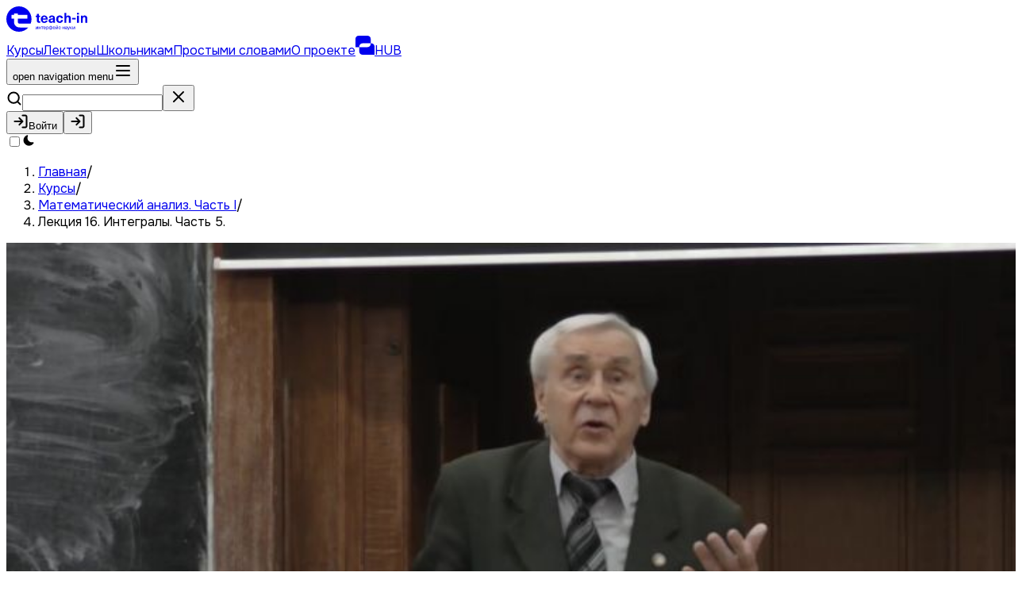

--- FILE ---
content_type: text/html; charset=utf-8
request_url: https://teach-in.ru/lecture/11-18-Butuzov
body_size: 69726
content:
<!DOCTYPE html><html lang="ru" class="overscroll-x-none overscroll-y-contain"><head><meta charSet="utf-8"/><meta name="viewport" content="width=device-width, initial-scale=1, maximum-scale=1, viewport-fit=cover, user-scalable=no"/><link rel="preload" as="image" href="/img/sd/lecturer/butuzov.jpg"/><link rel="stylesheet" href="/_next/static/chunks/2391a6cb4c05222e.css" data-precedence="next"/><link rel="stylesheet" href="/_next/static/chunks/b6143721498c229a.css" data-precedence="next"/><link rel="preload" as="script" fetchPriority="low" href="/_next/static/chunks/8e4e6399b666965e.js"/><script src="/_next/static/chunks/f845287beab00475.js" async=""></script><script src="/_next/static/chunks/3c8329d69d311f00.js" async=""></script><script src="/_next/static/chunks/e9baa6239120eb12.js" async=""></script><script src="/_next/static/chunks/aa8284c7b0697aa0.js" async=""></script><script src="/_next/static/chunks/3025aa8e73dbd29e.js" async=""></script><script src="/_next/static/chunks/turbopack-8bc22f208e24a7c6.js" async=""></script><script src="/_next/static/chunks/ff1a16fafef87110.js" async=""></script><script src="/_next/static/chunks/83521d5533750eb7.js" async=""></script><script src="/_next/static/chunks/e28c72664a9a5c34.js" async=""></script><script src="/_next/static/chunks/02e86cc6a1dfaebe.js" async=""></script><script src="/_next/static/chunks/f5f0c89df7b095fd.js" async=""></script><script src="/_next/static/chunks/8eb5c06e58b2ac7f.js" async=""></script><script src="/_next/static/chunks/65d9535aea96fc44.js" async=""></script><script src="/_next/static/chunks/fc5408182f3cc50b.js" async=""></script><script src="/_next/static/chunks/03c636892f73f5b4.js" async=""></script><script src="/_next/static/chunks/491a3a7b8f29aaf3.js" async=""></script><script src="/_next/static/chunks/8bd05356ee376b09.js" async=""></script><script src="/_next/static/chunks/a39cbd2cd8fcd27b.js" async=""></script><script src="/_next/static/chunks/963fb131b9e7d6d4.js" async=""></script><script src="/_next/static/chunks/744e9ced29de995d.js" async=""></script><script src="/_next/static/chunks/dd4a9483de3cb519.js" async=""></script><script src="/_next/static/chunks/215d25cc4514d2cf.js" async=""></script><script src="/_next/static/chunks/b01e3a5fd78a7d23.js" async=""></script><script src="/_next/static/chunks/1f1e5f128fd8b228.js" async=""></script><script src="/_next/static/chunks/5280055565180f39.js" async=""></script><script src="/_next/static/chunks/aec3feb041934a23.js" async=""></script><script src="/_next/static/chunks/b7eed0d11d05346e.js" async=""></script><script src="/_next/static/chunks/357792813fd879cf.js" async=""></script><script async="" src="https://www.googletagmanager.com/gtag/js?id=G-XHX53596XH"></script><meta name="next-size-adjust" content=""/><title>Лекция 16. Интегралы. Часть 5. | Открытые видеолекции учебных курсов МГУ</title><meta name="description" content="Лекция 16. Интегралы. Часть 5.. Лектор: Бутузов Валентин Фёдорович. — курс: Математический анализ. Часть I"/><link rel="manifest" href="/site.webmanifest"/><meta name="keywords" content="видеолекции,видеосеминары,МГУ,курсы,образование,Видеолекции МГУ,открытые образовательные материалы"/><link rel="canonical" href="https://teach-in.ru/lecture/11-18-Butuzov"/><meta name="mobile-web-app-capable" content="yes"/><meta name="apple-mobile-web-app-title" content="Teach-in"/><meta name="apple-mobile-web-app-status-bar-style" content="default"/><meta property="og:title" content="Лекция 16. Интегралы. Часть 5."/><meta property="og:description" content="Лекция 16. Интегралы. Часть 5.. Лектор: Бутузов Валентин Фёдорович. — курс: Математический анализ. Часть I"/><meta property="og:url" content="https://teach-in.ru/lecture/11-18-Butuzov"/><meta property="og:image" content="https://teach-in.ru/img/hd/lecture/11-18-Butuzov.jpg"/><meta property="og:type" content="article"/><meta name="twitter:card" content="summary_large_image"/><meta name="twitter:title" content="Лекция 16. Интегралы. Часть 5."/><meta name="twitter:description" content="Лекция 16. Интегралы. Часть 5.. Лектор: Бутузов Валентин Фёдорович. — курс: Математический анализ. Часть I"/><meta name="twitter:image" content="https://teach-in.ru/img/hd/lecture/11-18-Butuzov.jpg"/><link rel="icon" href="/favicon-96x96.png" sizes="96x96" type="image/png" media="(prefers-color-scheme: light)"/><link rel="icon" href="/favicon-96x96-dark.png" sizes="96x96" type="image/png" media="(prefers-color-scheme: dark)"/><link rel="icon" href="/favicon.svg" type="image/svg+xml"/><link rel="shortcut icon" href="/favicon.ico" media="(prefers-color-scheme: light)"/><link rel="shortcut icon" href="/favicon-dark.ico" media="(prefers-color-scheme: dark)"/><link rel="apple-touch-icon" href="/apple-touch-icon.png" sizes="180x180"/><script src="/_next/static/chunks/a6dad97d9634a72d.js" noModule=""></script></head><body class="text-default-800 flex min-h-screen flex-col not-italic onest_28fa435-module__zMwafq__className"><div hidden=""><!--$--><!--/$--></div><div data-overlay-container="true" class="flex min-h-screen flex-col"><nav style="--navbar-height:5rem;--unsupported-scroll:0" class="flex w-full h-auto items-center justify-center data-[menu-open=true]:border-none sticky top-0 inset-x-0 data-[menu-open=true]:backdrop-blur-xl not-supports-[animation-timeline]:border-[hsl(var(--heroui-divider)/var(--unsupported-scroll))] not-supports-[animation-timeline]:bg-[hsl(var(--heroui-background)/var(--unsupported-scroll))] backdrop-blur-none backdrop-saturate-0 supports-[animation-timeline]:animate-navbar-fade-in supports-[animation-timeline]:[animation-range:0_5rem] border-b supports-[animation-timeline]:[animation-timeline:scroll()] bg-transparent z-105"><header class="z-40 flex gap-4 flex-row relative flex-nowrap items-center justify-between h-[var(--navbar-height)] px-0 mx-4 md:mx-12 w-full max-w-480"><div class="flex basis-0 flex-row flex-grow flex-nowrap justify-start bg-transparent items-center no-underline text-medium whitespace-nowrap box-border"><a class="relative inline-flex items-center tap-highlight-transparent outline-solid outline-transparent data-[focus-visible=true]:z-10 data-[focus-visible=true]:outline-2 data-[focus-visible=true]:outline-focus data-[focus-visible=true]:outline-offset-2 text-medium text-primary no-underline hover:opacity-hover active:opacity-disabled transition-opacity rounded-[1px]" aria-label="Перейти на главную страницу" href="/" tabindex="0" data-react-aria-pressable="true" role="link" radius="default"><svg aria-hidden="true" width="102" height="32" viewBox="0 0 102 32" fill="none" xmlns="http://www.w3.org/2000/svg" class="text-default-800"><g fill="currentColor"><path d="M17.2505 26.6266C12.6783 26.6266 9.6713 23.9483 9.6713 19.5915V15.5896H6.6092V10.7501H9.6713V9.11283H14.4364V10.7501H26.4655V15.5896H14.4364V19.3969C14.4364 20.9785 15.4284 21.8172 16.8349 21.8172H30.6265C31.3254 20.0131 31.7122 18.0521 31.7122 15.9989C31.7134 7.16413 24.6136 0 15.8561 0C7.09861 0 0 7.16413 0 16C0 24.8359 7.09971 32 15.8561 32C20.5705 32 24.8021 29.9212 27.7066 26.6255H17.2505V26.6266Z"></path><path d="M42.6519 18.7161V20.587C42.2827 20.7027 41.855 20.7616 41.37 20.7616C40.3537 20.7616 39.6141 20.5369 39.1522 20.0887C38.6904 19.6404 38.4589 18.903 38.4589 17.8775V13.5763H37.0381V11.7589H38.4589V9.45093H40.8839V11.7589H42.5638V13.5763H40.8839V17.4393C40.8839 17.9286 40.971 18.2779 41.144 18.4881C41.3171 18.6983 41.6114 18.8029 42.0281 18.8029C42.2717 18.8029 42.4789 18.774 42.6519 18.7161Z"></path><path d="M49.0082 18.8506C49.3202 18.6237 49.5042 18.3233 49.5627 17.9507H52.0394C51.9237 18.4991 51.6779 18.9996 51.3031 19.4545C50.9273 19.9094 50.4423 20.2676 49.8481 20.5301C49.2529 20.7926 48.5805 20.9238 47.8299 20.9238C46.9172 20.9238 46.1324 20.7225 45.4743 20.321C44.8163 19.9194 44.3136 19.3566 43.9675 18.6337C43.6214 17.9118 43.4473 17.0776 43.4473 16.1344C43.4473 15.249 43.6203 14.456 43.9675 13.7575C44.3148 13.059 44.8163 12.5051 45.4743 12.0969C46.1324 11.6887 46.9117 11.4851 47.8134 11.4851C48.8175 11.4851 49.6784 11.7498 50.3949 12.2804C51.1113 12.8109 51.6074 13.5306 51.8851 14.4393C52.0692 15.0332 52.1618 15.7907 52.1618 16.7117H45.8392C45.8734 17.5737 46.0729 18.2043 46.4366 18.5992C46.8004 18.9952 47.2655 19.1931 47.831 19.1931C48.3039 19.192 48.6963 19.0786 49.0082 18.8506ZM46.5402 13.703C46.1996 14.0289 45.9825 14.5183 45.891 15.1712H49.7368C49.6674 14.5305 49.4568 14.0433 49.1041 13.7119C48.7514 13.3793 48.3215 13.2136 47.8134 13.2136C47.3041 13.2136 46.8797 13.3771 46.5402 13.703Z"></path><path d="M60.219 12.3617C60.8539 12.9501 61.1714 13.8277 61.1714 14.9922V18.2089C61.1714 19.211 61.2518 20.0208 61.4139 20.6381H59.2314C59.1509 20.3 59.1101 19.904 59.1101 19.4491H59.076C58.4289 20.3812 57.4766 20.8472 56.2178 20.8472C55.3051 20.8472 54.5776 20.5936 54.0353 20.0864C53.4919 19.5792 53.2207 18.9352 53.2207 18.1544C53.2207 17.3969 53.483 16.7852 54.0088 16.3191C54.5346 15.8531 55.4087 15.5216 56.6333 15.3225C57.3718 15.2058 58.106 15.1246 58.8335 15.0778V14.7631C58.8335 14.227 58.7056 13.831 58.4521 13.5741C58.1974 13.3182 57.8458 13.1892 57.395 13.1892C56.9442 13.1892 56.5948 13.3093 56.3467 13.5474C56.0987 13.7865 55.9632 14.1157 55.94 14.5351H53.5845C53.6308 13.6386 53.9769 12.9034 54.6239 12.3328C55.2698 11.7622 56.1946 11.4763 57.3961 11.4763C58.6428 11.4785 59.5841 11.7733 60.219 12.3617ZM57.0665 16.7574C56.5584 16.8508 56.1946 16.991 55.9753 17.1767C55.7559 17.3636 55.6457 17.6305 55.6457 17.9809C55.6457 18.319 55.7581 18.5904 55.9841 18.7939C56.209 18.9986 56.5297 19.0998 56.9453 19.0998C57.2109 19.0998 57.4677 19.0564 57.7158 18.9686C57.9638 18.8807 58.1688 18.7561 58.3308 18.5926C58.527 18.3946 58.6604 18.17 58.7287 17.9197C58.7982 17.6694 58.8324 17.328 58.8324 16.8975V16.565C58.1401 16.6128 57.5515 16.6762 57.0665 16.7574Z"></path><path d="M69.3553 11.9346C69.9616 12.2382 70.4466 12.6631 70.8103 13.2103C71.1741 13.7587 71.3846 14.376 71.443 15.0634H68.9133C68.867 14.5384 68.6962 14.1257 68.4019 13.8221C68.1076 13.5196 67.7295 13.3672 67.2676 13.3672C66.679 13.3672 66.2172 13.6208 65.8821 14.128C65.547 14.6352 65.3794 15.3259 65.3794 16.199C65.3794 17.0721 65.547 17.764 65.8821 18.2701C66.2172 18.7773 66.679 19.0297 67.2676 19.0297C67.7295 19.0297 68.1076 18.864 68.4019 18.5314C68.6962 18.1989 68.8604 17.7417 68.8957 17.1589H71.4419C71.3493 18.2901 70.9283 19.1988 70.1776 19.8862C69.427 20.5736 68.4625 20.9173 67.2842 20.9173C66.3946 20.9173 65.6153 20.7215 64.9451 20.3311C64.275 19.9407 63.7591 19.3901 63.3943 18.6794C63.0305 17.9686 62.8486 17.1411 62.8486 16.1968C62.8486 15.2525 63.0305 14.4261 63.3943 13.7142C63.758 13.0035 64.275 12.4529 64.9451 12.0625C65.6153 11.6721 66.3946 11.4763 67.2842 11.4763C68.0591 11.4797 68.7491 11.632 69.3553 11.9346Z"></path><path d="M75.6185 12.7386C75.9183 12.3426 76.2798 12.0456 76.7009 11.8477C77.122 11.6497 77.5695 11.5507 78.0434 11.5507C79.0476 11.5507 79.839 11.8621 80.4166 12.4861C80.9942 13.1101 81.283 14.0099 81.283 15.1867V20.6401H78.858V15.4314C78.858 14.7785 78.7224 14.2891 78.4513 13.9632C78.1801 13.6373 77.8021 13.4738 77.3171 13.4738C76.7979 13.4738 76.379 13.6807 76.0616 14.0944C75.7441 14.5082 75.5854 15.1055 75.5854 15.8863V20.6413H73.1604V8.19385H75.5854V12.7386H75.6185Z"></path><path d="M82.8938 16.4988V14.5757H87.3977V16.4988H82.8938Z"></path><path d="M89.0947 10.2916V8.19385H91.5197V10.2916H89.0947ZM89.0947 20.639V11.7598H91.5197V20.639H89.0947Z"></path><path d="M101.134 12.4826C101.711 13.1066 102 14.0065 102 15.1832V20.6367H99.5751V15.4279C99.5751 14.775 99.4395 14.2856 99.1683 13.9597C98.8972 13.6338 98.5191 13.4703 98.0341 13.4703C97.5149 13.4703 97.0961 13.6772 96.7786 14.091C96.4612 14.5048 96.3024 15.102 96.3024 15.8829V20.6378H93.8774V11.7574H96.147V12.8764H96.1812C96.481 12.4682 96.8503 12.1456 97.2901 11.9065C97.7288 11.6674 98.2193 11.5483 98.7627 11.5483C99.7658 11.5472 100.556 11.8598 101.134 12.4826Z"></path><path d="M39.3428 28.6648V27.4518C39.3428 26.9816 39.3488 26.5115 39.3608 26.0414H39.3488C39.1772 26.3669 38.9361 26.8024 38.6254 27.347L37.8592 28.6648H37.0381V25.5219H37.5898V26.734C37.5898 27.2041 37.5838 27.6743 37.5718 28.1444H37.5838C37.7674 27.7816 38.0085 27.3461 38.3071 26.8388L39.0733 25.521H39.8945V28.6639H39.3428V28.6648Z"></path><path d="M42.9666 28.6639V27.3028H41.3913V28.6639H40.8516V25.521H41.3913V26.8699H42.9666V25.521H43.5063V28.6639H42.9666Z"></path><path d="M45.5665 25.9539V28.6639H45.0148V25.9539H43.9482V25.521L46.627 25.5271V25.9539H45.5665Z"></path><path d="M48.8189 28.162C48.9639 28.0503 49.0548 27.904 49.0917 27.7231H49.6434C49.5859 28.0157 49.4384 28.2607 49.199 28.4564C48.9596 28.6521 48.6498 28.7499 48.2697 28.7499C47.9668 28.7499 47.706 28.6798 47.4846 28.5395C47.2641 28.3993 47.0951 28.201 46.9792 27.9456C46.8625 27.6902 46.8042 27.3906 46.8042 27.0486C46.8042 26.7395 46.8625 26.4616 46.9792 26.2165C47.0959 25.9715 47.2632 25.7793 47.482 25.6408C47.7008 25.5031 47.9574 25.4338 48.2517 25.4338C48.5992 25.4338 48.8926 25.5308 49.1312 25.7248C49.3706 25.9187 49.531 26.1871 49.6125 26.5291C49.6537 26.6979 49.6735 26.923 49.6735 27.2036H47.3439C47.3559 27.575 47.4469 27.8555 47.6168 28.0451C47.7866 28.2348 48.0037 28.33 48.2697 28.33C48.4911 28.3291 48.6739 28.2737 48.8189 28.162ZM47.6331 26.0988C47.4735 26.2616 47.3799 26.4919 47.3508 26.7888H49.1406C49.1123 26.4875 49.0179 26.2572 48.8583 26.0962C48.6987 25.9351 48.4962 25.8546 48.2517 25.8546C47.9986 25.8546 47.7918 25.936 47.6331 26.0988Z"></path><path d="M52.5884 25.6429C52.7866 25.7771 52.9384 25.9685 53.0448 26.2187C53.1512 26.468 53.2044 26.7581 53.2044 27.088C53.2044 27.4178 53.1512 27.7079 53.0448 27.9572C52.9384 28.2066 52.7874 28.3997 52.5909 28.5356C52.3944 28.6715 52.1654 28.7399 51.9045 28.7399C51.696 28.7399 51.5072 28.6932 51.3374 28.6005C51.1675 28.5079 51.0405 28.3806 50.9538 28.2204H50.9418V29.8101H50.4021V25.5226H50.9358V25.9745H50.9478C51.0293 25.81 51.1563 25.6801 51.3279 25.5849C51.4995 25.4905 51.69 25.4429 51.8985 25.4429C52.1593 25.4412 52.3893 25.5087 52.5884 25.6429ZM51.1469 26.2057C50.9933 26.4221 50.9169 26.7157 50.9169 27.0871C50.9169 27.4585 50.9933 27.7529 51.1469 27.972C51.3005 28.1901 51.5055 28.3001 51.7629 28.3001C52.0289 28.3001 52.2409 28.1901 52.4005 27.9694C52.56 27.7486 52.6398 27.4551 52.6398 27.088C52.6398 26.7208 52.56 26.4282 52.4005 26.2092C52.2409 25.991 52.0281 25.881 51.7629 25.881C51.5055 25.881 51.3005 25.9892 51.1469 26.2057Z"></path><path d="M56.841 25.4397C57.0899 25.4397 57.3104 25.5072 57.5 25.6405C57.6905 25.7747 57.8364 25.9661 57.9385 26.2163C58.0406 26.4656 58.0921 26.7557 58.0921 27.0856C58.0921 27.4154 58.0406 27.7055 57.9385 27.9549C57.8364 28.2042 57.6905 28.3973 57.5 28.5332C57.3104 28.6692 57.0882 28.7376 56.835 28.7376C56.5982 28.7376 56.3854 28.6596 56.1975 28.5029V29.8086H55.6578V28.5029C55.4776 28.6596 55.2674 28.7376 55.0263 28.7376C54.7732 28.7376 54.551 28.6692 54.3613 28.5332C54.1717 28.3973 54.025 28.2042 53.9229 27.9549C53.8208 27.7055 53.7693 27.4154 53.7693 27.0856C53.7693 26.7557 53.8208 26.4656 53.9229 26.2163C54.025 25.9669 54.1708 25.7747 54.3613 25.6405C54.5518 25.5063 54.7715 25.4397 55.0203 25.4397C55.2614 25.4397 55.4742 25.5219 55.6578 25.6873V24.2578H56.1975V25.6873C56.3846 25.5228 56.5999 25.4397 56.841 25.4397ZM54.557 26.2068C54.4077 26.425 54.333 26.7185 54.333 27.0856C54.333 27.4527 54.4077 27.7462 54.557 27.967C54.7063 28.1878 54.9053 28.2977 55.155 28.2977C55.3515 28.2977 55.5188 28.2233 55.6578 28.0752V26.1081C55.5188 25.9557 55.3515 25.8795 55.155 25.8795C54.9053 25.8795 54.7063 25.9886 54.557 26.2068ZM56.1967 26.1081V28.0752C56.3442 28.2233 56.5116 28.2977 56.6995 28.2977C56.9483 28.2977 57.1491 28.1878 57.3001 27.967C57.4511 27.7462 57.5266 27.4527 57.5266 27.0856C57.5266 26.7185 57.452 26.4258 57.3027 26.2068C57.1534 25.9886 56.9517 25.8786 56.6986 25.8786C56.5073 25.8795 56.34 25.9557 56.1967 26.1081Z"></path><path d="M60.6692 28.162C60.8142 28.0503 60.9052 27.904 60.9421 27.7231H61.4938C61.4363 28.0157 61.2887 28.2607 61.0493 28.4564C60.8099 28.6521 60.5002 28.7499 60.1201 28.7499C59.8172 28.7499 59.5563 28.6798 59.335 28.5395C59.1145 28.3993 58.9454 28.201 58.8296 27.9456C58.7129 27.6902 58.6545 27.3906 58.6545 27.0486C58.6545 26.7395 58.7129 26.4616 58.8296 26.2165C58.9463 25.9715 59.1136 25.7793 59.3324 25.6408C59.5512 25.5031 59.8077 25.4338 60.102 25.4338C60.4495 25.4338 60.743 25.5308 60.9815 25.7248C61.2209 25.9187 61.3814 26.1871 61.4629 26.5291C61.5041 26.6979 61.5238 26.923 61.5238 27.2036H59.1942C59.2063 27.575 59.2972 27.8555 59.4671 28.0451C59.637 28.2348 59.8541 28.33 60.1201 28.33C60.3406 28.3291 60.5242 28.2737 60.6692 28.162ZM59.4825 26.0988C59.3229 26.2616 59.2294 26.4919 59.2003 26.7888H60.9901C60.9618 26.4875 60.8674 26.2572 60.7078 26.0962C60.5482 25.9351 60.3457 25.8546 60.1012 25.8546C59.8481 25.8546 59.6421 25.936 59.4825 26.0988Z"></path><path d="M64.558 28.6631V27.4501C64.558 26.9799 64.564 26.5098 64.576 26.0397H64.564C64.3924 26.3652 64.1513 26.8007 63.8407 27.3453L63.0744 28.6631H62.2524V25.5202H62.8042V26.7323C62.8042 27.2025 62.7982 27.6726 62.7861 28.1427H62.7982C62.9818 27.78 63.2229 27.3445 63.5215 26.8371L64.2877 25.5193H65.1088V28.6622H64.558V28.6631ZM64.3589 24.9106C64.1933 25.0656 63.9694 25.1427 63.6879 25.1427C63.4056 25.1427 63.1808 25.0656 63.0135 24.9106C62.8462 24.7557 62.7518 24.5383 62.7312 24.2578H63.1362C63.1525 24.4189 63.21 24.5427 63.3078 24.6292C63.4056 24.7158 63.5326 24.7591 63.6879 24.7591C63.8432 24.7591 63.9685 24.7158 64.0646 24.6292C64.1607 24.5427 64.2191 24.4189 64.2396 24.2578H64.6378C64.6172 24.5392 64.5245 24.7565 64.3589 24.9106Z"></path><path d="M67.9649 25.5862C68.1589 25.6875 68.3142 25.8287 68.4309 26.0096C68.5475 26.1914 68.6153 26.3992 68.6359 26.6347H68.0722C68.0516 26.4122 67.9709 26.2304 67.8302 26.0901C67.6895 25.9499 67.5128 25.8797 67.3 25.8797C67.0263 25.8797 66.8092 25.988 66.6504 26.2044C66.4908 26.4209 66.411 26.717 66.411 27.0919C66.411 27.4676 66.49 27.7629 66.647 27.9793C66.804 28.1958 67.022 28.304 67.3 28.304C67.5128 28.304 67.6895 28.2287 67.8302 28.078C67.9709 27.9274 68.0516 27.7369 68.0722 27.5057H68.6359C68.6153 27.7447 68.5484 27.9586 68.4334 28.1464C68.3193 28.3343 68.1649 28.4815 67.9709 28.5889C67.777 28.6962 67.5548 28.7499 67.306 28.7499C67.0074 28.7499 66.7482 28.6824 66.5277 28.549C66.3072 28.4148 66.1373 28.2235 66.0189 27.9733C65.9005 27.7239 65.8413 27.4295 65.8413 27.0919C65.8413 26.7533 65.9005 26.4598 66.0189 26.2105C66.1373 25.9611 66.3072 25.7689 66.5277 25.6347C66.7482 25.5005 67.0082 25.4338 67.306 25.4338C67.5514 25.4347 67.771 25.4858 67.9649 25.5862Z"></path><path d="M72.867 28.6639V27.3028H71.2917V28.6639H70.752V25.521H71.2917V26.8699H72.867V25.521H73.4067V28.6639H72.867Z"></path><path d="M76.3757 25.7403C76.5903 25.9447 76.6975 26.2486 76.6975 26.6529V27.859C76.6975 28.1767 76.7224 28.4443 76.7713 28.6633H76.2805C76.2522 28.5317 76.2376 28.3785 76.2376 28.2053H76.2256C76.1149 28.3742 75.9699 28.504 75.7906 28.5949C75.6104 28.6858 75.3959 28.7309 75.147 28.7309C74.8287 28.7309 74.573 28.6452 74.3808 28.4746C74.1886 28.3032 74.0925 28.0815 74.0925 27.8096C74.0925 27.5378 74.1818 27.3222 74.3594 27.1629C74.537 27.0044 74.8424 26.8901 75.2758 26.8191C75.5786 26.7698 75.8789 26.7352 76.1767 26.7144V26.5906C76.1767 26.3386 76.1141 26.1533 75.9896 26.0338C75.8652 25.9144 75.6919 25.8546 75.4714 25.8546C75.2509 25.8546 75.0793 25.9118 74.9566 26.0252C74.8339 26.1386 74.7687 26.2901 74.7601 26.4797H74.2204C74.2367 26.1706 74.3534 25.9187 74.5696 25.7248C74.7858 25.5308 75.087 25.4338 75.4705 25.4338C75.8592 25.4338 76.1612 25.536 76.3757 25.7403ZM75.3607 27.2278C75.099 27.2694 74.9145 27.3308 74.8056 27.4131C74.6974 27.4953 74.6434 27.6148 74.6434 27.7715C74.6434 27.9361 74.6992 28.0677 74.8116 28.1646C74.924 28.2616 75.0801 28.3101 75.2809 28.3101C75.4079 28.3101 75.5272 28.2884 75.6396 28.2451C75.752 28.2019 75.8472 28.1412 75.9244 28.0625C76.0179 27.9638 76.084 27.8616 76.1209 27.756C76.1578 27.6512 76.1758 27.5057 76.1758 27.3196V27.1282C75.8618 27.1542 75.5898 27.1871 75.3607 27.2278Z"></path><path d="M78.3986 29.4345C78.2862 29.5808 78.1549 29.6838 78.0065 29.7436C77.8572 29.8033 77.6684 29.8336 77.4393 29.8336C77.3166 29.8336 77.2222 29.8232 77.157 29.8025V29.3444C77.2308 29.3696 77.3166 29.3817 77.4144 29.3817C77.5534 29.3817 77.6667 29.3609 77.7542 29.3193C77.8417 29.2778 77.9189 29.2085 77.9841 29.1089C78.0494 29.0102 78.1171 28.8656 78.1866 28.676L77.0034 25.521H77.586L78.4809 28.0206H78.493L79.3999 25.521H79.9705L78.7195 28.8059C78.6182 29.0786 78.511 29.2882 78.3986 29.4345Z"></path><path d="M82.3452 28.6639L80.9655 27.0925H80.9535V28.6639H80.4138V25.521H80.9535V26.8266H80.9655L82.2225 25.521H82.8909L81.4932 26.9435L83.0565 28.663H82.3452V28.6639Z"></path><path d="M85.8697 28.6648V27.4518C85.8697 26.9816 85.8757 26.5115 85.8878 26.0414H85.8757C85.7041 26.3669 85.463 26.8024 85.1524 27.347L84.3862 28.6648H83.5642V25.5219H84.1159V26.734C84.1159 27.2041 84.1099 27.6743 84.0979 28.1444H84.1099C84.2935 27.7816 84.5346 27.3461 84.8332 26.8388L85.5995 25.521H86.4206V28.6639H85.8697V28.6648Z"></path></g></svg></a></div><div class="flex h-full flex-row flex-nowrap items-center data-[justify=start]:justify-start data-[justify=start]:flex-grow data-[justify=start]:basis-0 data-[justify=center]:justify-center data-[justify=end]:justify-end data-[justify=end]:flex-grow data-[justify=end]:basis-0 gap-8" data-justify="end"><div class="hidden gap-4 xl:flex"><a class="tap-highlight-transparent no-underline hover:opacity-hover active:opacity-disabled z-0 group relative inline-flex items-center justify-center box-border appearance-none select-none whitespace-nowrap font-normal subpixel-antialiased overflow-hidden tap-highlight-transparent transform-gpu data-[pressed=true]:scale-[0.97] cursor-pointer outline-solid outline-transparent data-[focus-visible=true]:z-10 data-[focus-visible=true]:outline-2 data-[focus-visible=true]:outline-focus data-[focus-visible=true]:outline-offset-2 min-w-24 h-12 text-medium gap-3 rounded-full [&amp;&gt;svg]:max-w-[theme(spacing.8)] transition-transform-colors-opacity motion-reduce:transition-none bg-transparent text-default-foreground data-[hover=true]:bg-default/40 px-4" data-react-aria-pressable="true" href="/course" tabindex="0" role="button" radius="default">Курсы</a><a class="tap-highlight-transparent no-underline hover:opacity-hover active:opacity-disabled z-0 group relative inline-flex items-center justify-center box-border appearance-none select-none whitespace-nowrap font-normal subpixel-antialiased overflow-hidden tap-highlight-transparent transform-gpu data-[pressed=true]:scale-[0.97] cursor-pointer outline-solid outline-transparent data-[focus-visible=true]:z-10 data-[focus-visible=true]:outline-2 data-[focus-visible=true]:outline-focus data-[focus-visible=true]:outline-offset-2 min-w-24 h-12 text-medium gap-3 rounded-full [&amp;&gt;svg]:max-w-[theme(spacing.8)] transition-transform-colors-opacity motion-reduce:transition-none bg-transparent text-default-foreground data-[hover=true]:bg-default/40 px-4" data-react-aria-pressable="true" href="/lecturer" tabindex="0" role="button" radius="default">Лекторы</a><a class="tap-highlight-transparent no-underline hover:opacity-hover active:opacity-disabled z-0 group relative inline-flex items-center justify-center box-border appearance-none select-none whitespace-nowrap font-normal subpixel-antialiased overflow-hidden tap-highlight-transparent transform-gpu data-[pressed=true]:scale-[0.97] cursor-pointer outline-solid outline-transparent data-[focus-visible=true]:z-10 data-[focus-visible=true]:outline-2 data-[focus-visible=true]:outline-focus data-[focus-visible=true]:outline-offset-2 min-w-24 h-12 text-medium gap-3 rounded-full [&amp;&gt;svg]:max-w-[theme(spacing.8)] transition-transform-colors-opacity motion-reduce:transition-none bg-transparent text-default-foreground data-[hover=true]:bg-default/40 px-4" data-react-aria-pressable="true" href="/course?tags=школьникам" tabindex="0" role="button" radius="default">Школьникам</a><a class="tap-highlight-transparent no-underline hover:opacity-hover active:opacity-disabled z-0 group relative inline-flex items-center justify-center box-border appearance-none select-none whitespace-nowrap font-normal subpixel-antialiased overflow-hidden tap-highlight-transparent transform-gpu data-[pressed=true]:scale-[0.97] cursor-pointer outline-solid outline-transparent data-[focus-visible=true]:z-10 data-[focus-visible=true]:outline-2 data-[focus-visible=true]:outline-focus data-[focus-visible=true]:outline-offset-2 min-w-24 h-12 text-medium gap-3 rounded-full [&amp;&gt;svg]:max-w-[theme(spacing.8)] transition-transform-colors-opacity motion-reduce:transition-none bg-transparent text-default-foreground data-[hover=true]:bg-default/40 px-4" data-react-aria-pressable="true" href="/shorts" tabindex="0" role="button" radius="default">Простыми словами</a><a class="tap-highlight-transparent no-underline hover:opacity-hover active:opacity-disabled z-0 group relative inline-flex items-center justify-center box-border appearance-none select-none whitespace-nowrap font-normal subpixel-antialiased overflow-hidden tap-highlight-transparent transform-gpu data-[pressed=true]:scale-[0.97] cursor-pointer outline-solid outline-transparent data-[focus-visible=true]:z-10 data-[focus-visible=true]:outline-2 data-[focus-visible=true]:outline-focus data-[focus-visible=true]:outline-offset-2 min-w-24 h-12 text-medium gap-3 rounded-full [&amp;&gt;svg]:max-w-[theme(spacing.8)] transition-transform-colors-opacity motion-reduce:transition-none bg-transparent text-default-foreground data-[hover=true]:bg-default/40 px-4" data-react-aria-pressable="true" href="/about" tabindex="0" role="button" radius="default">О проекте</a><a class="tap-highlight-transparent no-underline hover:opacity-hover active:opacity-disabled z-0 group relative inline-flex items-center justify-center box-border appearance-none select-none whitespace-nowrap font-normal subpixel-antialiased overflow-hidden tap-highlight-transparent transform-gpu data-[pressed=true]:scale-[0.97] cursor-pointer outline-solid outline-transparent data-[focus-visible=true]:z-10 data-[focus-visible=true]:outline-2 data-[focus-visible=true]:outline-focus data-[focus-visible=true]:outline-offset-2 min-w-24 h-12 text-medium gap-3 rounded-full [&amp;&gt;svg]:max-w-[theme(spacing.8)] transition-transform-colors-opacity motion-reduce:transition-none bg-transparent data-[hover=true]:bg-default/40 px-4 text-secondary-300" data-react-aria-pressable="true" href="https://lms.teach-in.ru/" target="_blank" tabindex="0" role="button" radius="default"><svg width="24" height="24" viewBox="0 0 24 24" fill="none" xmlns="http://www.w3.org/2000/svg" aria-hidden="true" focusable="false"><path d="M20 9.59961C22.209 9.59961 23.9998 11.3906 24 13.5996V24H8.7998C6.59076 23.9999 4.79982 22.2091 4.7998 20V14.4004H15.2002C17.4091 14.4003 19.2 12.6093 19.2002 10.4004V9.59961H20ZM15.2002 0C17.4092 0.000103782 19.2002 1.79093 19.2002 4V9.59961H8.7998C6.59088 9.59971 4.8 11.3907 4.7998 13.5996V14.4004H0V4C9.73557e-07 1.79086 1.79086 0 4 0H15.2002Z" fill="currentColor"></path></svg>HUB</a></div><div class="flex items-center gap-4"><button class="group flex items-center justify-center tap-highlight-transparent outline-solid outline-transparent data-[focus-visible=true]:z-10 data-[focus-visible=true]:outline-2 data-[focus-visible=true]:outline-focus data-[focus-visible=true]:outline-offset-2 bg-default data-[hover=true]:opacity-hover transition-transform-colors-opacity h-10 w-10 cursor-pointer rounded-full motion-reduce:transition-none xl:hidden" type="button" tabindex="0" data-react-aria-pressable="true" aria-pressed="false"><span class="sr-only">open navigation menu</span><svg width="24" height="24" viewBox="0 0 24 24" fill="none" xmlns="http://www.w3.org/2000/svg"><path d="M4 12H20M4 18H20M4 6H20" stroke="currentColor" stroke-width="2" stroke-linecap="round" stroke-linejoin="round"></path></svg></button><div class="h-10 w-10"><form class="flex flex-col gap-2 items-start" action="/search"><div class="group flex flex-col data-[hidden=true]:hidden w-full relative justify-end data-[has-label=true]:mt-[calc(var(--heroui-font-size-small)_+_10px)]" data-slot="base" data-filled="true" data-filled-within="true" data-has-value="true"><div data-slot="main-wrapper" class="h-full flex flex-col group-data-[focus=&quot;true&quot;]:w-[min(calc(100vw-5.5rem),25rem)] group-[.is-filled]:w-[min(calc(100vw-5.5rem),25rem)] group-data-[focus=&quot;true&quot;]:right-[calc(min(calc(100vw-5.5rem),25rem)-2.5rem)] group-[.is-filled]:right-[calc(min(calc(100vw-5.5rem),25rem)-2.5rem)] w-10 right-0 relative transition-all [&amp;_svg]:-translate-x-1.5 [&amp;_svg]:shrink-0"><div data-slot="input-wrapper" class="relative w-full inline-flex tap-highlight-transparent flex-row items-center shadow-xs gap-3 bg-default-100 data-[hover=true]:bg-default-200 group-data-[focus=true]:bg-default-100 h-10 min-h-10 rounded-full transition-background motion-reduce:transition-none !duration-150 px-4 outline-solid outline-transparent group-data-[focus-visible=true]:z-10 group-data-[focus-visible=true]:ring-2 group-data-[focus-visible=true]:ring-focus group-data-[focus-visible=true]:ring-offset-2 group-data-[focus-visible=true]:ring-offset-background" style="cursor:text"><div data-slot="inner-wrapper" class="inline-flex w-full items-center h-full box-border"><svg width="20" height="20" viewBox="0 0 20 20" fill="none" class="text-default-600" xmlns="http://www.w3.org/2000/svg"><path d="M17.5 17.5L13.9166 13.9166M15.8333 9.16667C15.8333 12.8486 12.8486 15.8333 9.16667 15.8333C5.48477 15.8333 2.5 12.8486 2.5 9.16667C2.5 5.48477 5.48477 2.5 9.16667 2.5C12.8486 2.5 15.8333 5.48477 15.8333 9.16667Z" stroke="currentColor" stroke-width="2" stroke-linecap="round" stroke-linejoin="round"></path></svg><input data-slot="input" data-has-start-content="true" class="font-normal bg-transparent !outline-solid placeholder:text-foreground-500 focus-visible:outline-solid outline-transparent data-[has-start-content=true]:ps-1.5 data-[has-end-content=true]:pe-1.5 data-[type=color]:rounded-none file:cursor-pointer file:bg-transparent file:border-0 autofill:bg-transparent bg-clip-text text-small peer pe-6 input-search-cancel-button-none group-data-[has-value=true]:text-default-foreground absolute top-0 left-0 w-10 h-10 group-data-[focus=&quot;true&quot;]:w-full group-[.is-filled]:w-full group-data-[focus=&quot;true&quot;]:relative group-[.is-filled]:relative" aria-label="Поиск по курсам, лекциям, конспектам и преподавателям" type="text" enterKeyHint="search" tabindex="0" id="react-aria-_R_l4pdb_" aria-describedby="react-aria-_R_l4pdbH3_ react-aria-_R_l4pdbH4_" name="q" value=""/><button type="button" tabindex="-1" aria-label="clear input" data-slot="clear-button" class="p-2 -m-2 z-10 absolute end-3 start-auto pointer-events-none appearance-none select-none opacity-0 cursor-pointer active:!opacity-70 rounded-full outline-solid outline-transparent data-[focus-visible=true]:z-10 data-[focus-visible=true]:outline-2 data-[focus-visible=true]:outline-focus data-[focus-visible=true]:outline-offset-2 text-large hover:!opacity-100 peer-data-[filled=true]:pointer-events-auto peer-data-[filled=true]:opacity-70 peer-data-[filled=true]:block peer-data-[filled=true]:scale-100 scale-90 ease-out duration-150 transition-[opacity,transform] motion-reduce:transition-none motion-reduce:scale-100" data-react-aria-pressable="true"><svg width="24" height="24" viewBox="0 0 24 24" fill="none" xmlns="http://www.w3.org/2000/svg"><path d="M18 6L6 18M6 6L18 18" stroke="currentColor" stroke-width="2" stroke-linecap="round" stroke-linejoin="round"></path></svg></button></div></div></div></div></form></div><button type="button" tabindex="0" data-react-aria-pressable="true" class="z-0 group relative items-center justify-center box-border appearance-none select-none whitespace-nowrap font-normal subpixel-antialiased overflow-hidden tap-highlight-transparent transform-gpu data-[pressed=true]:scale-[0.97] cursor-pointer outline-solid outline-transparent data-[focus-visible=true]:z-10 data-[focus-visible=true]:outline-2 data-[focus-visible=true]:outline-focus data-[focus-visible=true]:outline-offset-2 px-4 min-w-20 h-10 text-small gap-2 rounded-medium [&amp;&gt;svg]:max-w-[theme(spacing.8)] transition-transform-colors-opacity motion-reduce:transition-none bg-default text-default-foreground data-[hover=true]:opacity-hover hidden xl:flex"><svg width="20" height="20" viewBox="0 0 20 20" fill="none" xmlns="http://www.w3.org/2000/svg" aria-hidden="true" focusable="false"><path d="M8.33333 14.1667L12.5 10M12.5 10L8.33333 5.83333M12.5 10H2.5M12.5 2.5H15.8333C16.2754 2.5 16.6993 2.67559 17.0118 2.98816C17.3244 3.30072 17.5 3.72464 17.5 4.16667V15.8333C17.5 16.2754 17.3244 16.6993 17.0118 17.0118C16.6993 17.3244 16.2754 17.5 15.8333 17.5H12.5" stroke="currentColor" stroke-width="2" stroke-linecap="round" stroke-linejoin="round"></path></svg>Войти</button><button type="button" tabindex="0" data-react-aria-pressable="true" aria-label="Войти" class="z-0 group relative inline-flex items-center justify-center box-border appearance-none select-none whitespace-nowrap font-normal subpixel-antialiased overflow-hidden tap-highlight-transparent transform-gpu data-[pressed=true]:scale-[0.97] cursor-pointer outline-solid outline-transparent data-[focus-visible=true]:z-10 data-[focus-visible=true]:outline-2 data-[focus-visible=true]:outline-focus data-[focus-visible=true]:outline-offset-2 text-small gap-2 rounded-full px-0 !gap-0 transition-transform-colors-opacity motion-reduce:transition-none bg-default text-default-foreground min-w-10 w-10 h-10 data-[hover=true]:opacity-hover xl:hidden"><svg width="20" height="20" viewBox="0 0 20 20" fill="none" xmlns="http://www.w3.org/2000/svg" aria-hidden="true" focusable="false"><path d="M8.33333 14.1667L12.5 10M12.5 10L8.33333 5.83333M12.5 10H2.5M12.5 2.5H15.8333C16.2754 2.5 16.6993 2.67559 17.0118 2.98816C17.3244 3.30072 17.5 3.72464 17.5 4.16667V15.8333C17.5 16.2754 17.3244 16.6993 17.0118 17.0118C16.6993 17.3244 16.2754 17.5 15.8333 17.5H12.5" stroke="currentColor" stroke-width="2" stroke-linecap="round" stroke-linejoin="round"></path></svg></button><div class="hidden xl:block"><label aria-label="Переключить на тёмную тему" class="group relative max-w-fit inline-flex items-center justify-start cursor-pointer touch-none tap-highlight-transparent select-none"><input aria-labelledby="_R_154pdb_" type="checkbox" data-react-aria-pressable="true" tabindex="0" role="switch" class="font-inherit text-[100%] leading-[1.15] m-0 p-0 overflow-visible box-border absolute top-0 w-full h-full opacity-[0.0001] z-[1] cursor-pointer disabled:cursor-default" value=""/><span aria-hidden="true" class="px-1 relative inline-flex items-center justify-start shrink-0 overflow-hidden rounded-full outline-solid outline-transparent group-data-[focus-visible=true]:z-10 group-data-[focus-visible=true]:ring-2 group-data-[focus-visible=true]:ring-focus group-data-[focus-visible=true]:ring-offset-2 group-data-[focus-visible=true]:ring-offset-background group-data-[selected=true]:bg-primary group-data-[selected=true]:text-primary-foreground w-12 h-7 transition-background bg-default-200"><span class="z-10 flex items-center justify-center bg-white shadow-small rounded-full origin-right pointer-events-none w-5 h-5 text-small group-data-[selected=true]:ms-5 transition-all group-data-[pressed=true]:w-6 group-data-[selected]:group-data-[pressed]:ml-4"><svg width="16" height="16" viewBox="0 0 16 16" fill="none" xmlns="http://www.w3.org/2000/svg" aria-hidden="true" class="text-2xl"><path d="M14.3533 10.62C14.2467 10.44 13.9467 10.16 13.2 10.2933C12.7867 10.3667 12.3667 10.4 11.9467 10.38C10.3933 10.3133 8.98665 9.6 8.00666 8.5C7.13999 7.53333 6.60665 6.27333 6.59999 4.91333C6.59999 4.15333 6.74665 3.42 7.04665 2.72666C7.33999 2.05333 7.13332 1.7 6.98665 1.55333C6.83332 1.4 6.47332 1.18666 5.76665 1.48C3.03999 2.62666 1.35332 5.36 1.55332 8.28666C1.75332 11.04 3.68666 13.3933 6.24665 14.28C6.85999 14.4933 7.50666 14.62 8.17332 14.6467C8.27999 14.6533 8.38665 14.66 8.49332 14.66C10.7267 14.66 12.82 13.6067 14.14 11.8133C14.5867 11.1933 14.4667 10.8 14.3533 10.62Z" fill="currentColor"></path></svg></span></span></label></div></div></div></header></nav><div class="mx-3 grow md:mx-12"><div class="mx-auto w-full max-w-480"><main class="flex-1"><div><nav data-slot="base" class="py-6" aria-label="Breadcrumbs"><ol data-slot="list" class="flex flex-wrap list-none rounded-small"><li data-slot="base" class="flex items-center" href="/"><a href="/" data-slot="item" class="flex gap-1 items-center cursor-pointer tap-highlight-transparent outline-solid outline-transparent data-[focus-visible=true]:z-10 data-[focus-visible=true]:outline-2 data-[focus-visible=true]:outline-focus data-[focus-visible=true]:outline-offset-2 text-foreground/50 hover:opacity-hover active:opacity-disabled transition-opacity no-underline [a]:text-default-400 text-sm font-bold [a]:font-normal whitespace-break-spaces" tabindex="0" data-react-aria-pressable="true">Главная</a><span data-slot="separator" aria-hidden="true" class="rtl:rotate-180 px-2 text-default-400">/</span></li><li data-slot="base" class="flex items-center" href="/course"><a href="/course" data-slot="item" class="flex gap-1 items-center cursor-pointer tap-highlight-transparent outline-solid outline-transparent data-[focus-visible=true]:z-10 data-[focus-visible=true]:outline-2 data-[focus-visible=true]:outline-focus data-[focus-visible=true]:outline-offset-2 text-foreground/50 hover:opacity-hover active:opacity-disabled transition-opacity no-underline [a]:text-default-400 text-sm font-bold [a]:font-normal whitespace-break-spaces" tabindex="0" data-react-aria-pressable="true">Курсы</a><span data-slot="separator" aria-hidden="true" class="rtl:rotate-180 px-2 text-default-400">/</span></li><li data-slot="base" class="flex items-center" href="/course/mathan1"><a href="/course/mathan1" data-slot="item" class="flex gap-1 items-center cursor-pointer tap-highlight-transparent outline-solid outline-transparent data-[focus-visible=true]:z-10 data-[focus-visible=true]:outline-2 data-[focus-visible=true]:outline-focus data-[focus-visible=true]:outline-offset-2 text-foreground/50 hover:opacity-hover active:opacity-disabled transition-opacity no-underline [a]:text-default-400 text-sm font-bold [a]:font-normal whitespace-break-spaces" tabindex="0" data-react-aria-pressable="true">Математический анализ. Часть I</a><span data-slot="separator" aria-hidden="true" class="rtl:rotate-180 px-2 text-default-400">/</span></li><li data-slot="base" class="flex items-center"><span data-slot="item" data-current="true" class="flex gap-1 items-center tap-highlight-transparent outline-solid outline-transparent data-[focus-visible=true]:z-10 data-[focus-visible=true]:outline-2 data-[focus-visible=true]:outline-focus data-[focus-visible=true]:outline-offset-2 no-underline cursor-default transition-opacity text-foreground [a]:text-default-400 text-sm font-bold [a]:font-normal whitespace-break-spaces" aria-disabled="true" data-react-aria-pressable="true" role="link" aria-current="page">Лекция 16. Интегралы. Часть 5.</span></li></ol></nav><script type="application/ld+json">{"@context":"https://schema.org","@type":"BreadcrumbList","itemListElement":[{"@type":"ListItem","position":1,"name":"Главная","item":"https://teach-in.ru/"},{"@type":"ListItem","position":2,"name":"Курсы","item":"https://teach-in.ru/course"},{"@type":"ListItem","position":3,"name":"Математический анализ. Часть I","item":"https://teach-in.ru/course/mathan1"},{"@type":"ListItem","position":4,"name":"Лекция 16. Интегралы. Часть 5.","item":"https://teach-in.ru/lecture/11-18-Butuzov"}]}</script></div><div class="relative -left-3 w-screen bg-black md:-left-12"><div class="relative flex flex-col items-center justify-center bg-black"><div class="relative flex aspect-video w-full max-w-full grow items-center justify-center sm:h-[calc(min(100vh-12rem,37.5rem))]"><div class="absolute inset-0 z-10 cursor-pointer"></div><video src="/storage/video/9/8/98yqmeorhy/hd.mp4" poster="/img/hd/lecture/11-18-Butuzov.jpg?1830" class="h-full object-contain" preload="metadata" playsInline=""></video></div><div class="absolute bottom-0 left-0 z-20 w-full bg-linear-180 from-transparent to-black/85" style="opacity:1"><div class="relative px-4"><div data-orientation="horizontal" data-slot="base" data-hover="false" class="flex flex-col gap-1 w-full mb-0 cursor-pointer group" role="group" id="react-aria-_R_4rj5fiv5t9db_"><div data-slot="track-wrapper" class="relative flex gap-2 items-center h-3"><div data-slot="track" data-thumb-hidden="false" data-vertical="false" data-fill-start="false" data-fill-end="false" class="flex w-full relative rounded-full bg-default-300/50 border-x-transparent data-[fill-start=true]:border-s-primary data-[fill-end=true]:border-e-primary group-data-[hover=&quot;true&quot;]:h-3 my-0 transition-height h-0.5 border-x-[calc(theme(spacing.25)/2)]" style="position:relative;touch-action:none"><div data-slot="filler" class="h-full absolute bg-primary rounded-full" style="left:0%;width:0%"></div><div data-slot="thumb" aria-label="Slider thumb 1" style="position:absolute;left:0%;transform:translate(-50%, -50%);touch-action:none" data-react-aria-pressable="true" orientation="horizontal" class="flex justify-center items-center before:absolute before:w-11 before:h-11 before:rounded-full after:shadow-small after:bg-background data-[focused=true]:z-10 outline-solid outline-transparent data-[focus-visible=true]:z-10 data-[focus-visible=true]:outline-2 data-[focus-visible=true]:outline-focus data-[focus-visible=true]:outline-offset-2 rounded-full after:rounded-full bg-primary top-1/2 cursor-grab data-[dragging=true]:cursor-grabbing ring-transparent border-0 after:transition-all motion-reduce:after:transition-none data-[dragging=true]:after:scale-80 shadow-small after:w-3 after:h-3 w-4 h-4" index="0"><div style="border:0;clip:rect(0 0 0 0);clip-path:inset(50%);height:1px;margin:-1px;overflow:hidden;padding:0;position:absolute;width:1px;white-space:nowrap"><input tabindex="0" id="react-aria-_R_4rj5fiv5t9db_-0" aria-labelledby="react-aria-_R_4rj5fiv5t9db_" type="range" min="0" max="1" step="0.001" aria-orientation="horizontal" aria-valuetext="0" aria-describedby="" aria-details="" value="0"/></div></div><div class="absolute text-small opacity-50 data-[in-range=true]:opacity-100 mt-1 -translate-x-1/2 cursor-pointer transition-opacity motion-reduce:transition-none w-2 h-2 rounded-full bg-white top-1/2 -translate-y-2" data-slot="mark" data-in-range="false" style="left:Infinity%"></div><div class="absolute text-small opacity-50 data-[in-range=true]:opacity-100 mt-1 -translate-x-1/2 cursor-pointer transition-opacity motion-reduce:transition-none w-2 h-2 rounded-full bg-white top-1/2 -translate-y-2" data-slot="mark" data-in-range="false" style="left:Infinity%"></div><div class="absolute text-small opacity-50 data-[in-range=true]:opacity-100 mt-1 -translate-x-1/2 cursor-pointer transition-opacity motion-reduce:transition-none w-2 h-2 rounded-full bg-white top-1/2 -translate-y-2" data-slot="mark" data-in-range="false" style="left:Infinity%"></div><div class="absolute text-small opacity-50 data-[in-range=true]:opacity-100 mt-1 -translate-x-1/2 cursor-pointer transition-opacity motion-reduce:transition-none w-2 h-2 rounded-full bg-white top-1/2 -translate-y-2" data-slot="mark" data-in-range="false" style="left:Infinity%"></div></div></div></div></div><div class="flex items-center justify-between gap-2 px-4 py-2 md:gap-4"><div class="flex flex-1 items-center gap-2 md:gap-6"><div class="flex items-center gap-2 md:gap-3"><button type="button" tabindex="0" data-react-aria-pressable="true" class="z-0 group relative inline-flex items-center justify-center box-border appearance-none select-none whitespace-nowrap font-normal subpixel-antialiased overflow-hidden tap-highlight-transparent transform-gpu data-[pressed=true]:scale-[0.97] cursor-pointer outline-solid outline-transparent data-[focus-visible=true]:z-10 data-[focus-visible=true]:outline-2 data-[focus-visible=true]:outline-focus data-[focus-visible=true]:outline-offset-2 text-small gap-2 rounded-full px-0 !gap-0 transition-transform-colors-opacity motion-reduce:transition-none text-default-700 data-[hover=true]:opacity-hover hover:bg-default/20 h-8 w-8 min-w-8 bg-transparent md:h-9 md:w-9 md:min-w-9"><svg width="24" height="24" viewBox="0 0 24 24" fill="none" xmlns="http://www.w3.org/2000/svg"><path d="M12 6.00006C11.9999 5.60456 11.8826 5.21796 11.6628 4.88915C11.443 4.56033 11.1307 4.30405 10.7653 4.15271C10.3999 4.00137 9.99784 3.96176 9.60994 4.0389C9.22203 4.11603 8.8657 4.30644 8.586 4.58606L2.586 10.5861C2.21106 10.9611 2.00043 11.4697 2.00043 12.0001C2.00043 12.5304 2.21106 13.039 2.586 13.4141L8.586 19.4141C8.8657 19.6937 9.22203 19.8841 9.60994 19.9612C9.99784 20.0384 10.3999 19.9988 10.7653 19.8474C11.1307 19.6961 11.443 19.4398 11.6628 19.111C11.8826 18.7822 11.9999 18.3956 12 18.0001V6.00006Z" stroke="white" stroke-width="2" stroke-linecap="round" stroke-linejoin="round"></path><path d="M22 6.00006C21.9999 5.60456 21.8826 5.21796 21.6628 4.88915C21.443 4.56033 21.1307 4.30405 20.7653 4.15271C20.3999 4.00137 19.9978 3.96176 19.6099 4.0389C19.222 4.11603 18.8657 4.30644 18.586 4.58606L12.586 10.5861C12.2111 10.9611 12.0004 11.4697 12.0004 12.0001C12.0004 12.5304 12.2111 13.039 12.586 13.4141L18.586 19.4141C18.8657 19.6937 19.222 19.8841 19.6099 19.9612C19.9978 20.0384 20.3999 19.9988 20.7653 19.8474C21.1307 19.6961 21.443 19.4398 21.6628 19.111C21.8826 18.7822 21.9999 18.3956 22 18.0001V6.00006Z" stroke="white" stroke-width="2" stroke-linecap="round" stroke-linejoin="round"></path></svg></button><button type="button" tabindex="0" data-react-aria-pressable="true" class="z-0 group relative inline-flex items-center justify-center box-border appearance-none select-none whitespace-nowrap font-normal subpixel-antialiased overflow-hidden tap-highlight-transparent transform-gpu data-[pressed=true]:scale-[0.97] cursor-pointer outline-solid outline-transparent data-[focus-visible=true]:z-10 data-[focus-visible=true]:outline-2 data-[focus-visible=true]:outline-focus data-[focus-visible=true]:outline-offset-2 text-small gap-2 rounded-full px-0 !gap-0 transition-transform-colors-opacity motion-reduce:transition-none text-default-700 data-[hover=true]:opacity-hover hover:bg-default/20 h-8 w-8 min-w-8 bg-transparent md:h-9 md:w-9 md:min-w-9"><svg width="24" height="24" viewBox="0 0 24 24" fill="none" xmlns="http://www.w3.org/2000/svg"><path d="M5 4.99998C4.9999 4.64807 5.09265 4.30237 5.26888 3.99777C5.44512 3.69318 5.69861 3.44047 6.00375 3.26518C6.30889 3.08988 6.65488 2.99821 7.00679 2.9994C7.3587 3.0006 7.70406 3.09462 8.008 3.27198L20.005 10.27C20.3078 10.4457 20.5591 10.6977 20.7339 11.001C20.9088 11.3042 21.0009 11.6481 21.0012 11.9981C21.0015 12.3482 20.91 12.6922 20.7357 12.9957C20.5614 13.2993 20.3105 13.5518 20.008 13.728L8.008 20.728C7.70406 20.9053 7.3587 20.9994 7.00679 21.0006C6.65488 21.0018 6.30889 20.9101 6.00375 20.7348C5.69861 20.5595 5.44512 20.3068 5.26888 20.0022C5.09265 19.6976 4.9999 19.3519 5 19V4.99998Z" stroke="white" stroke-width="2" stroke-linecap="round" stroke-linejoin="round"></path></svg></button><button type="button" tabindex="0" data-react-aria-pressable="true" class="z-0 group relative inline-flex items-center justify-center box-border appearance-none select-none whitespace-nowrap font-normal subpixel-antialiased overflow-hidden tap-highlight-transparent transform-gpu data-[pressed=true]:scale-[0.97] cursor-pointer outline-solid outline-transparent data-[focus-visible=true]:z-10 data-[focus-visible=true]:outline-2 data-[focus-visible=true]:outline-focus data-[focus-visible=true]:outline-offset-2 text-small gap-2 rounded-full px-0 !gap-0 transition-transform-colors-opacity motion-reduce:transition-none text-default-700 data-[hover=true]:opacity-hover hover:bg-default/20 h-8 w-8 min-w-8 bg-transparent md:h-9 md:w-9 md:min-w-9"><svg width="24" height="24" viewBox="0 0 24 24" fill="none" xmlns="http://www.w3.org/2000/svg"><path d="M12 6.00006C12.0001 5.60456 12.1174 5.21796 12.3372 4.88915C12.557 4.56033 12.8693 4.30405 13.2347 4.15271C13.6001 4.00137 14.0022 3.96176 14.3901 4.0389C14.778 4.11603 15.1343 4.30644 15.414 4.58606L21.414 10.5861C21.7889 10.9611 21.9996 11.4697 21.9996 12.0001C21.9996 12.5304 21.7889 13.039 21.414 13.4141L15.414 19.4141C15.1343 19.6937 14.778 19.8841 14.3901 19.9612C14.0022 20.0384 13.6001 19.9988 13.2347 19.8474C12.8693 19.6961 12.557 19.4398 12.3372 19.111C12.1174 18.7822 12.0001 18.3956 12 18.0001V6.00006Z" stroke="white" stroke-width="2" stroke-linecap="round" stroke-linejoin="round"></path><path d="M2 6.00006C2.00008 5.60456 2.11743 5.21796 2.3372 4.88915C2.55697 4.56033 2.86929 4.30405 3.23469 4.15271C3.60009 4.00137 4.00216 3.96176 4.39006 4.0389C4.77797 4.11603 5.1343 4.30644 5.414 4.58606L11.414 10.5861C11.7889 10.9611 11.9996 11.4697 11.9996 12.0001C11.9996 12.5304 11.7889 13.039 11.414 13.4141L5.414 19.4141C5.1343 19.6937 4.77797 19.8841 4.39006 19.9612C4.00216 20.0384 3.60009 19.9988 3.23469 19.8474C2.86929 19.6961 2.55697 19.4398 2.3372 19.111C2.11743 18.7822 2.00008 18.3956 2 18.0001V6.00006Z" stroke="white" stroke-width="2" stroke-linecap="round" stroke-linejoin="round"></path></svg></button></div><div class="group transition-width relative z-10 flex h-8 w-8 items-center gap-2 overflow-hidden hover:w-35 md:h-9 md:w-9"><div class="hover:bg-default/20 absolute bottom-0 left-0 flex h-8 justify-start rounded-full group-hover:w-35 md:h-9 w-8 md:w-9"><button type="button" tabindex="0" data-react-aria-pressable="true" class="z-0 group relative inline-flex items-center justify-center box-border appearance-none select-none whitespace-nowrap font-normal subpixel-antialiased overflow-hidden tap-highlight-transparent transform-gpu data-[pressed=true]:scale-[0.97] cursor-pointer outline-solid outline-transparent data-[focus-visible=true]:z-10 data-[focus-visible=true]:outline-2 data-[focus-visible=true]:outline-focus data-[focus-visible=true]:outline-offset-2 text-small gap-2 rounded-full px-0 !gap-0 transition-transform-colors-opacity motion-reduce:transition-none text-default-700 data-[hover=true]:opacity-hover hover:bg-default/20 h-8 w-8 min-w-8 bg-transparent md:h-9 md:w-9 md:min-w-9"><svg width="24" height="24" viewBox="0 0 24 24" fill="none" xmlns="http://www.w3.org/2000/svg"><path d="M16 9C16.6491 9.86548 17 10.9181 17 12C17 13.0819 16.6491 14.1345 16 15M19.364 18.364C20.1998 17.5283 20.8627 16.5361 21.315 15.4442C21.7673 14.3522 22.0001 13.1819 22.0001 12C22.0001 10.8181 21.7673 9.64775 21.315 8.55581C20.8627 7.46387 20.1998 6.47172 19.364 5.63599M11 4.70203C10.9998 4.56274 10.9583 4.42663 10.8809 4.31088C10.8034 4.19514 10.6934 4.10493 10.5647 4.05166C10.436 3.99838 10.2944 3.98442 10.1577 4.01154C10.0211 4.03866 9.89559 4.10564 9.797 4.20403L6.413 7.58703C6.2824 7.7184 6.12703 7.82256 5.95589 7.89345C5.78475 7.96435 5.60124 8.00057 5.416 8.00003H3C2.73478 8.00003 2.48043 8.10539 2.29289 8.29292C2.10536 8.48046 2 8.73481 2 9.00003V15C2 15.2652 2.10536 15.5196 2.29289 15.7071C2.48043 15.8947 2.73478 16 3 16H5.416C5.60124 15.9995 5.78475 16.0357 5.95589 16.1066C6.12703 16.1775 6.2824 16.2817 6.413 16.413L9.796 19.797C9.8946 19.8958 10.0203 19.9631 10.1572 19.9904C10.2941 20.0177 10.436 20.0037 10.5649 19.9503C10.6939 19.8968 10.804 19.8063 10.8815 19.6902C10.959 19.5741 11.0002 19.4376 11 19.298V4.70203Z" stroke="white" stroke-width="2" stroke-linecap="round" stroke-linejoin="round"></path></svg></button><div data-orientation="horizontal" data-slot="base" data-hover="false" class="flex-col gap-1 absolute top-1/2 right-4 w-20 -translate-y-1/2 transition-opacity hidden opacity-0 group-hover:flex group-hover:opacity-100" role="group" id="react-aria-_R_4jbj5fiv5t9db_"><div data-slot="track-wrapper" class="relative flex gap-2 items-center"><div data-slot="track" data-thumb-hidden="false" data-vertical="false" data-fill-start="true" data-fill-end="true" class="flex w-full relative rounded-full bg-default-300/50 border-x-transparent h-1 my-[calc((theme(spacing.5)-theme(spacing.1))/2)] data-[fill-start=true]:border-s-primary data-[fill-end=true]:border-e-primary border-x-[calc(theme(spacing.25)/2)]" style="position:relative;touch-action:none"><div data-slot="filler" class="h-full absolute bg-primary rounded-full" style="left:0%;width:100%"></div><div data-slot="thumb" aria-label="Slider thumb 1" style="position:absolute;left:100%;transform:translate(-50%, -50%);touch-action:none" data-react-aria-pressable="true" orientation="horizontal" class="flex justify-center items-center before:absolute before:w-11 before:h-11 before:rounded-full after:shadow-small after:bg-background data-[focused=true]:z-10 outline-solid outline-transparent data-[focus-visible=true]:z-10 data-[focus-visible=true]:outline-2 data-[focus-visible=true]:outline-focus data-[focus-visible=true]:outline-offset-2 rounded-full after:rounded-full bg-primary top-1/2 cursor-grab data-[dragging=true]:cursor-grabbing ring-transparent border-0 after:transition-all motion-reduce:after:transition-none data-[dragging=true]:after:scale-80 shadow-small after:w-3 after:h-3 w-4 h-4" index="0"><div style="border:0;clip:rect(0 0 0 0);clip-path:inset(50%);height:1px;margin:-1px;overflow:hidden;padding:0;position:absolute;width:1px;white-space:nowrap"><input tabindex="0" id="react-aria-_R_4jbj5fiv5t9db_-0" aria-labelledby="react-aria-_R_4jbj5fiv5t9db_" type="range" min="0" max="1" step="0.01" aria-orientation="horizontal" aria-valuetext="1" aria-describedby="" aria-details="" value="1"/></div></div></div></div></div></div></div><div class="hidden h-9 items-center gap-1 rounded-full bg-[#111016]/30 px-3 text-sm text-white tabular-nums md:flex">0:00<!-- --> / <!-- -->0:00</div></div><div class="flex items-center gap-2 md:gap-6"><div class="hidden h-9 items-center gap-1 rounded-full bg-[#111016]/30 md:flex"><button type="button" tabindex="0" data-react-aria-pressable="true" class="z-0 group relative inline-flex items-center justify-center box-border appearance-none select-none whitespace-nowrap font-normal subpixel-antialiased overflow-hidden tap-highlight-transparent transform-gpu data-[pressed=true]:scale-[0.97] cursor-pointer outline-solid outline-transparent data-[focus-visible=true]:z-10 data-[focus-visible=true]:outline-2 data-[focus-visible=true]:outline-focus data-[focus-visible=true]:outline-offset-2 text-tiny gap-2 rounded-full px-0 !gap-0 transition-transform-colors-opacity motion-reduce:transition-none text-default-700 min-w-8 data-[hover=true]:opacity-hover hover:bg-default/20 h-9 w-9 max-w-9 bg-transparent"><svg width="24" height="24" viewBox="0 0 24 24" fill="none" xmlns="http://www.w3.org/2000/svg"><path d="M11 17L6 12L11 7M18 17L13 12L18 7" stroke="white" stroke-width="2" stroke-linecap="round" stroke-linejoin="round"></path></svg></button><div class="w-13 leading-6 font-semibold text-white">x <!-- -->1.00</div><button type="button" tabindex="0" data-react-aria-pressable="true" class="z-0 group relative inline-flex items-center justify-center box-border appearance-none select-none whitespace-nowrap font-normal subpixel-antialiased overflow-hidden tap-highlight-transparent transform-gpu data-[pressed=true]:scale-[0.97] cursor-pointer outline-solid outline-transparent data-[focus-visible=true]:z-10 data-[focus-visible=true]:outline-2 data-[focus-visible=true]:outline-focus data-[focus-visible=true]:outline-offset-2 text-tiny gap-2 rounded-full px-0 !gap-0 transition-transform-colors-opacity motion-reduce:transition-none text-default-700 min-w-8 data-[hover=true]:opacity-hover hover:bg-default/20 h-9 w-9 max-w-9 bg-transparent"><svg width="24" height="24" viewBox="0 0 24 24" fill="none" xmlns="http://www.w3.org/2000/svg"><path d="M6 17L11 12L6 7M13 17L18 12L13 7" stroke="white" stroke-width="2" stroke-linecap="round" stroke-linejoin="round"></path></svg></button></div><button type="button" tabindex="0" data-react-aria-pressable="true" data-slot="trigger" id="react-aria-_R_2dbj5fiv5t9db_" aria-haspopup="true" aria-expanded="false" class="group relative inline-flex items-center justify-center box-border appearance-none select-none whitespace-nowrap font-normal overflow-hidden tap-highlight-transparent transform-gpu data-[pressed=true]:scale-[0.97] cursor-pointer outline-solid outline-transparent data-[focus-visible=true]:z-10 data-[focus-visible=true]:outline-2 data-[focus-visible=true]:outline-focus data-[focus-visible=true]:outline-offset-2 text-small gap-2 rounded-full [&amp;&gt;svg]:max-w-[theme(spacing.8)] transition-transform-colors-opacity motion-reduce:transition-none data-[hover=true]:opacity-hover z-10 aria-expanded:scale-[0.97] aria-expanded:opacity-70 subpixel-antialiased md:hidden hover:bg-default/20 h-9 min-w-0 translate-y-0.25 bg-transparent px-1 text-white">x <!-- -->1.00</button><div class="flex items-center gap-2 md:gap-3"><a class="tap-highlight-transparent no-underline hover:opacity-hover active:opacity-disabled z-0 group relative inline-flex items-center justify-center box-border appearance-none select-none whitespace-nowrap font-normal subpixel-antialiased overflow-hidden tap-highlight-transparent transform-gpu data-[pressed=true]:scale-[0.97] cursor-pointer outline-solid outline-transparent data-[focus-visible=true]:z-10 data-[focus-visible=true]:outline-2 data-[focus-visible=true]:outline-focus data-[focus-visible=true]:outline-offset-2 text-small gap-2 rounded-full px-0 !gap-0 transition-transform-colors-opacity motion-reduce:transition-none text-default-700 data-[hover=true]:opacity-hover hover:bg-default/20 h-8 w-8 min-w-8 bg-transparent md:h-9 md:w-9 md:min-w-9" data-react-aria-pressable="true" href="/storage/video/9/8/98yqmeorhy/hd.mp4" download="" tabindex="0" role="button" radius="default"><svg xmlns="http://www.w3.org/2000/svg" width="24" height="24" viewBox="0 0 24 24" fill="none" stroke="white" stroke-width="2" stroke-linecap="round" stroke-linejoin="round"><path d="M12 15V3"></path><path d="M21 15v4a2 2 0 0 1-2 2H5a2 2 0 0 1-2-2v-4"></path><path d="m7 10 5 5 5-5"></path></svg></a><button type="button" tabindex="0" data-react-aria-pressable="true" data-slot="trigger" id="react-aria-_R_2lbj5fiv5t9db_" aria-haspopup="true" aria-expanded="false" class="group relative inline-flex items-center justify-center box-border appearance-none select-none whitespace-nowrap font-normal overflow-hidden tap-highlight-transparent transform-gpu data-[pressed=true]:scale-[0.97] cursor-pointer outline-solid outline-transparent data-[focus-visible=true]:z-10 data-[focus-visible=true]:outline-2 data-[focus-visible=true]:outline-focus data-[focus-visible=true]:outline-offset-2 text-small gap-2 rounded-full px-0 !gap-0 transition-transform-colors-opacity motion-reduce:transition-none text-default-700 data-[hover=true]:opacity-hover z-10 aria-expanded:scale-[0.97] aria-expanded:opacity-70 subpixel-antialiased hover:bg-default/20 h-8 w-8 min-w-8 bg-transparent md:h-9 md:w-9 md:min-w-9"><svg xmlns="http://www.w3.org/2000/svg" width="24" height="24" viewBox="0 0 24 24" fill="none" stroke="white" stroke-width="2" stroke-linecap="round" stroke-linejoin="round"><path d="M9.671 4.136a2.34 2.34 0 0 1 4.659 0 2.34 2.34 0 0 0 3.319 1.915 2.34 2.34 0 0 1 2.33 4.033 2.34 2.34 0 0 0 0 3.831 2.34 2.34 0 0 1-2.33 4.033 2.34 2.34 0 0 0-3.319 1.915 2.34 2.34 0 0 1-4.659 0 2.34 2.34 0 0 0-3.32-1.915 2.34 2.34 0 0 1-2.33-4.033 2.34 2.34 0 0 0 0-3.831A2.34 2.34 0 0 1 6.35 6.051a2.34 2.34 0 0 0 3.319-1.915"></path><circle cx="12" cy="12" r="3"></circle></svg></button><button type="button" tabindex="0" data-react-aria-pressable="true" class="z-0 group relative items-center justify-center box-border appearance-none select-none whitespace-nowrap font-normal subpixel-antialiased overflow-hidden tap-highlight-transparent transform-gpu data-[pressed=true]:scale-[0.97] cursor-pointer outline-solid outline-transparent data-[focus-visible=true]:z-10 data-[focus-visible=true]:outline-2 data-[focus-visible=true]:outline-focus data-[focus-visible=true]:outline-offset-2 text-small gap-2 rounded-full px-0 !gap-0 transition-transform-colors-opacity motion-reduce:transition-none text-default-700 data-[hover=true]:opacity-hover hover:bg-default/20 hidden h-8 w-8 min-w-8 bg-transparent md:h-9 md:w-9 md:min-w-9 lg:inline-flex"><svg width="24" height="24" viewBox="0 0 24 24" fill="none" xmlns="http://www.w3.org/2000/svg"><path d="M21 9V6C21 5.46957 20.7893 4.96086 20.4142 4.58579C20.0391 4.21071 19.5304 4 19 4H4C3.46957 4 2.96086 4.21071 2.58579 4.58579C2.21071 4.96086 2 5.46957 2 6V16C2 17.1 2.9 18 4 18H8M14 13H20C21.1046 13 22 13.8954 22 15V18C22 19.1046 21.1046 20 20 20H14C12.8954 20 12 19.1046 12 18V15C12 13.8954 12.8954 13 14 13Z" stroke="white" stroke-width="2" stroke-linecap="round" stroke-linejoin="round"></path></svg></button><button type="button" tabindex="0" data-react-aria-pressable="true" class="z-0 group relative inline-flex items-center justify-center box-border appearance-none select-none whitespace-nowrap font-normal subpixel-antialiased overflow-hidden tap-highlight-transparent transform-gpu data-[pressed=true]:scale-[0.97] cursor-pointer outline-solid outline-transparent data-[focus-visible=true]:z-10 data-[focus-visible=true]:outline-2 data-[focus-visible=true]:outline-focus data-[focus-visible=true]:outline-offset-2 text-small gap-2 rounded-full px-0 !gap-0 transition-transform-colors-opacity motion-reduce:transition-none text-default-700 data-[hover=true]:opacity-hover hover:bg-default/20 h-8 w-8 min-w-8 bg-transparent md:h-9 md:w-9 md:min-w-9"><svg width="24" height="24" viewBox="0 0 24 24" fill="none" xmlns="http://www.w3.org/2000/svg"><path d="M3 7V5C3 4.46957 3.21071 3.96086 3.58579 3.58579C3.96086 3.21071 4.46957 3 5 3H7M17 3H19C19.5304 3 20.0391 3.21071 20.4142 3.58579C20.7893 3.96086 21 4.46957 21 5V7M21 17V19C21 19.5304 20.7893 20.0391 20.4142 20.4142C20.0391 20.7893 19.5304 21 19 21H17M7 21H5C4.46957 21 3.96086 20.7893 3.58579 20.4142C3.21071 20.0391 3 19.5304 3 19V17" stroke="white" stroke-width="2" stroke-linecap="round" stroke-linejoin="round"></path></svg></button></div></div></div></div></div><script type="application/ld+json">{
  "@context": "https://schema.org",
  "@type": "VideoObject",
  "name": "Лекция 16. Интегралы. Часть 5.",
  "description": "",
  "url": "/lecture/11-18-Butuzov",
  "contentUrl": "/storage/video/9/8/98yqmeorhy/hd.mp4",
  "duration": "PT1H28M6S",
  "isPartOf": {
    "@type": "CreativeWorkSeries",
    "name": "Математический анализ. Часть I",
    "url": "https://teach-in.ru/course/mathan1",
    "position": 16
  },
  "genre": "Высшая математика",
  "creator": [
    {
      "@type": "Person",
      "name": "Бутузов Валентин Фёдорович",
      "url": "https://teach-in.ru/lecturer/butuzov"
    }
  ],
  "hasPart": [
    {
      "@type": "Clip",
      "name": "Формула Ньютона — Лейбница (окончание)",
      "startOffset": 10,
      "endOffset": 457,
      "url": "https://teach-in.ru/lecture/11-18-Butuzov"
    },
    {
      "@type": "Clip",
      "name": "Замена переменной и интегрирование по частям в определённом интеграле ",
      "startOffset": 457,
      "endOffset": 2085,
      "url": "https://teach-in.ru/lecture/11-18-Butuzov"
    },
    {
      "@type": "Clip",
      "name": "Геометрические приложения определённого интеграла",
      "startOffset": 2085,
      "endOffset": 4895,
      "url": "https://teach-in.ru/lecture/11-18-Butuzov"
    },
    {
      "@type": "Clip",
      "name": "Физические приложения определённого интеграла (несколько слов)",
      "startOffset": 4895,
      "endOffset": 5286,
      "url": "https://teach-in.ru/lecture/11-18-Butuzov"
    }
  ]
}</script></div><div class="mt-6 flex flex-col gap-2"><div class="grid grid-cols-1 gap-6 md:grid-cols-3"><h1 class="text-2xl leading-8 font-bold md:col-span-2">Лекция 16. Интегралы. Часть 5.</h1><div class="@container col-span-1"><div class="sticky top-26 grid grid-cols-2 flex-col justify-end gap-3 md:flex @min-[20rem]:flex-row"><a class="relative inline-flex items-center tap-highlight-transparent outline-solid outline-transparent data-[focus-visible=true]:z-10 data-[focus-visible=true]:outline-2 data-[focus-visible=true]:outline-focus data-[focus-visible=true]:outline-offset-2 text-medium text-primary no-underline hover:opacity-hover active:opacity-disabled transition-opacity w-full md:w-auto" href="/lecture/11-15-Butuzov" tabindex="0" data-react-aria-pressable="true" role="link"><button type="button" tabindex="0" data-react-aria-pressable="true" class="z-0 group relative inline-flex items-center justify-center box-border appearance-none select-none whitespace-nowrap font-normal subpixel-antialiased overflow-hidden tap-highlight-transparent transform-gpu data-[pressed=true]:scale-[0.97] cursor-pointer outline-solid outline-transparent data-[focus-visible=true]:z-10 data-[focus-visible=true]:outline-2 data-[focus-visible=true]:outline-focus data-[focus-visible=true]:outline-offset-2 px-4 min-w-20 text-small gap-2 [&amp;&gt;svg]:max-w-[theme(spacing.8)] transition-transform-colors-opacity motion-reduce:transition-none bg-default/40 text-default-700 data-[hover=true]:opacity-hover h-8 w-full rounded-full md:h-12 md:rounded-[var(--heroui-radius-large)]">К предыдущему видео</button></a><a class="relative inline-flex items-center tap-highlight-transparent outline-solid outline-transparent data-[focus-visible=true]:z-10 data-[focus-visible=true]:outline-2 data-[focus-visible=true]:outline-focus data-[focus-visible=true]:outline-offset-2 text-medium text-primary no-underline hover:opacity-hover active:opacity-disabled transition-opacity col-start-2 w-full md:w-auto" href="/lecture/11_29_Butuzov" tabindex="0" data-react-aria-pressable="true" role="link"><button type="button" tabindex="0" data-react-aria-pressable="true" class="z-0 group relative inline-flex items-center justify-center box-border appearance-none select-none whitespace-nowrap font-normal subpixel-antialiased overflow-hidden tap-highlight-transparent transform-gpu data-[pressed=true]:scale-[0.97] cursor-pointer outline-solid outline-transparent data-[focus-visible=true]:z-10 data-[focus-visible=true]:outline-2 data-[focus-visible=true]:outline-focus data-[focus-visible=true]:outline-offset-2 px-4 min-w-20 text-small gap-2 [&amp;&gt;svg]:max-w-[theme(spacing.8)] transition-transform-colors-opacity motion-reduce:transition-none bg-primary text-primary-foreground data-[hover=true]:opacity-hover h-8 w-full rounded-full md:h-12 md:rounded-[var(--heroui-radius-large)]">Дальше</button></a></div></div><div class="col-span-1 flex flex-col gap-6 md:col-span-2"><div class="flex flex-col gap-8"><ul class="flex flex-wrap gap-x-8 gap-y-4"><li><a class="relative inline-flex items-center tap-highlight-transparent outline-solid outline-transparent data-[focus-visible=true]:z-10 data-[focus-visible=true]:outline-2 data-[focus-visible=true]:outline-focus data-[focus-visible=true]:outline-offset-2 text-medium text-primary no-underline hover:opacity-hover active:opacity-disabled transition-opacity" href="/lecturer/butuzov" tabindex="0" data-react-aria-pressable="true" role="link"><div tabindex="-1" class="inline-flex items-center justify-center gap-2 rounded-small outline-solid outline-transparent data-[focus-visible=true]:z-10 data-[focus-visible=true]:outline-2 data-[focus-visible=true]:outline-focus data-[focus-visible=true]:outline-offset-2"><span tabindex="-1" class="flex relative justify-center items-center box-border overflow-hidden align-middle z-0 outline-solid outline-transparent data-[focus-visible=true]:z-10 data-[focus-visible=true]:outline-2 data-[focus-visible=true]:outline-focus data-[focus-visible=true]:outline-offset-2 w-10 h-10 text-tiny text-default-foreground rounded-full shirink-0 bg-default-200"><img src="/img/sd/lecturer/butuzov.jpg" class="flex object-cover w-full h-full transition-opacity !duration-500 opacity-0 data-[loaded=true]:opacity-100" alt="avatar"/></span><div class="inline-flex flex-col items-start"><span class="text-sm leading-5 font-semibold text-default-800">Бутузов</span><span class="text-sm leading-5 font-semibold text-default-400">Валентин Фёдорович</span></div></div></a></li></ul><ol class="bg-default-50 grid grid-cols-[auto_1fr] gap-2 rounded-4xl p-6 leading-6"><li class="col-span-2 grid cursor-pointer grid-cols-subgrid"><span class="text-primary-500 font-semibold">00:10</span><span>Формула Ньютона — Лейбница (окончание)</span></li><li class="col-span-2 grid cursor-pointer grid-cols-subgrid"><span class="text-primary-500 font-semibold">07:37</span><span>Замена переменной и интегрирование по частям в определённом интеграле </span></li><li class="col-span-2 grid cursor-pointer grid-cols-subgrid"><span class="text-primary-500 font-semibold">34:45</span><span>Геометрические приложения определённого интеграла</span></li><li class="col-span-2 grid cursor-pointer grid-cols-subgrid"><span class="text-primary-500 font-semibold">01:21:35</span><span>Физические приложения определённого интеграла (несколько слов)</span></li></ol></div></div></div></div><!--$--><!--/$--></main></div></div><footer class="@container mt-6 flex flex-col gap-6 md:mt-18 md:gap-12"><div class="mx-4 md:mx-12 md:gap-4"><div class="mx-auto grid w-full max-w-480 grid-cols-1 gap-9 @min-[58rem]:grid-cols-2 @min-[78.75rem]:grid-cols-3"><div id="contacts" class="flex grow scroll-m-25 flex-col justify-center gap-6 rounded-3xl md:order-2 md:px-4 md:py-6 @min-[78.75rem]:col-span-2"><h3 class="text-center text-xl leading-7 font-semibold md:text-left md:text-3xl md:leading-9 md:font-bold">Свяжитесь с нами</h3><form noValidate="" class="flex-col items-start grid grid-cols-1 gap-6 @min-[78.75rem]:grid-cols-2"><div class="group flex flex-col data-[hidden=true]:hidden w-full" data-slot="base" data-filled="true" data-filled-within="true" data-required="true" data-has-elements="true" data-has-label="true" data-has-value="true"><div data-slot="input-wrapper" class="relative w-full inline-flex tap-highlight-transparent shadow-xs px-3 border-medium border-default-200 data-[hover=true]:border-default-400 group-data-[focus=true]:border-default-foreground min-h-10 rounded-large flex-col items-start justify-center gap-0 !duration-150 transition-colors motion-reduce:transition-none py-2 h-17 border-none text-medium md:h-17 md:border md:border-solid pt-1 md:border-default-200 bg-foreground-100 md:bg-transparent outline-0" style="cursor:text"><label data-slot="label" class="absolute z-10 pointer-events-none origin-top-left shrink-0 rtl:origin-top-right subpixel-antialiased block cursor-text after:content-[&#x27;*&#x27;] after:text-danger after:ms-0.5 will-change-auto !duration-200 !ease-out motion-reduce:transition-none transition-[transform,color,left,opacity,translate,scale] group-data-[filled-within=true]:text-default-600 group-data-[filled-within=true]:pointer-events-auto group-data-[filled-within=true]:scale-85 text-small group-data-[filled-within=true]:-translate-y-[calc(50%_+_var(--heroui-font-size-small)/2_-_6px_-_var(--heroui-border-width-medium))] pe-2 max-w-full text-ellipsis overflow-hidden text-default-400" id="react-aria-_R_slpdbH1_" for="name">Как к вам обращаться?</label><div data-slot="inner-wrapper" class="inline-flex w-full items-center h-full box-border group-data-[has-label=true]:items-end"><input data-slot="input" class="w-full font-normal bg-transparent !outline-solid focus-visible:outline-solid outline-transparent data-[has-start-content=true]:ps-1.5 data-[has-end-content=true]:pe-1.5 data-[type=color]:rounded-none file:cursor-pointer file:bg-transparent file:border-0 autofill:bg-transparent bg-clip-text text-small placeholder:text-default-500 placeholder:font-medium" id="name" type="text" required="" placeholder="Ваше имя" tabindex="0" aria-labelledby="react-aria-_R_slpdbH1_" aria-describedby="react-aria-_R_slpdbH3_ react-aria-_R_slpdbH4_" name="name" value=""/></div></div></div><div class="group flex flex-col data-[hidden=true]:hidden w-full" data-slot="base" data-filled="true" data-filled-within="true" data-required="true" data-has-elements="true" data-has-label="true" data-has-value="true"><div data-slot="input-wrapper" class="relative w-full inline-flex tap-highlight-transparent shadow-xs px-3 border-medium border-default-200 data-[hover=true]:border-default-400 group-data-[focus=true]:border-default-foreground min-h-10 rounded-large flex-col items-start justify-center gap-0 !duration-150 transition-colors motion-reduce:transition-none py-2 h-17 border-none text-medium md:h-17 md:border md:border-solid pt-1 md:border-default-200 bg-foreground-100 md:bg-transparent outline-0" style="cursor:text"><label data-slot="label" class="absolute z-10 pointer-events-none origin-top-left shrink-0 rtl:origin-top-right subpixel-antialiased block cursor-text after:content-[&#x27;*&#x27;] after:text-danger after:ms-0.5 will-change-auto !duration-200 !ease-out motion-reduce:transition-none transition-[transform,color,left,opacity,translate,scale] group-data-[filled-within=true]:text-default-600 group-data-[filled-within=true]:pointer-events-auto group-data-[filled-within=true]:scale-85 text-small group-data-[filled-within=true]:-translate-y-[calc(50%_+_var(--heroui-font-size-small)/2_-_6px_-_var(--heroui-border-width-medium))] pe-2 max-w-full text-ellipsis overflow-hidden text-default-400" id="react-aria-_R_1clpdbH1_" for="email">Укажите email</label><div data-slot="inner-wrapper" class="inline-flex w-full items-center h-full box-border group-data-[has-label=true]:items-end"><input data-slot="input" class="w-full font-normal bg-transparent !outline-solid focus-visible:outline-solid outline-transparent data-[has-start-content=true]:ps-1.5 data-[has-end-content=true]:pe-1.5 data-[type=color]:rounded-none file:cursor-pointer file:bg-transparent file:border-0 autofill:bg-transparent bg-clip-text text-small placeholder:text-default-500 placeholder:font-medium" id="email" type="text" required="" placeholder="Ваш email" tabindex="0" aria-labelledby="react-aria-_R_1clpdbH1_" aria-describedby="react-aria-_R_1clpdbH3_ react-aria-_R_1clpdbH4_" name="email" value=""/></div></div></div><div class="group flex flex-col data-[hidden=true]:hidden w-full col-span-1 @min-[78.75rem]:col-span-2" data-slot="base" data-filled="true" data-filled-within="true" data-required="true" data-has-elements="true" data-has-label="true" data-has-value="true"><div data-slot="input-wrapper" class="relative w-full inline-flex tap-highlight-transparent shadow-xs px-3 border-medium border-default-200 data-[hover=true]:border-default-400 group-data-[focus=true]:border-default-foreground min-h-10 rounded-large flex-col items-start justify-center gap-0 !h-auto !duration-150 transition-colors motion-reduce:transition-none py-2 h-14 bg-foreground-100 md:bg-transparent border-none text-medium md:h-10 md:border md:border-solid md:border-default-200" style="cursor:text" data-has-multiple-rows="true"><label data-slot="label" class="z-10 pointer-events-none origin-top-left shrink-0 rtl:origin-top-right subpixel-antialiased block cursor-text after:content-[&#x27;*&#x27;] after:text-danger after:ms-0.5 relative will-change-auto !duration-200 !ease-out motion-reduce:transition-none transition-[transform,color,left,opacity,translate,scale] group-data-[filled-within=true]:text-default-600 group-data-[filled-within=true]:pointer-events-auto group-data-[filled-within=true]:scale-85 text-small pb-0.5 pe-2 max-w-full text-ellipsis overflow-hidden text-default-400" id="react-aria-_R_1slpdbH1_" for="message">О чём вы хотите сообщить?</label><div data-slot="inner-wrapper" class="inline-flex w-full h-full box-border items-start group-data-[has-label=true]:items-start"><textarea data-slot="input" class="w-full font-normal bg-transparent !outline-solid focus-visible:outline-solid outline-transparent data-[has-start-content=true]:ps-1.5 data-[has-end-content=true]:pe-1.5 data-[type=color]:rounded-none file:cursor-pointer file:bg-transparent file:border-0 autofill:bg-transparent bg-clip-text text-small resize-none data-[hide-scroll=true]:scrollbar-hide pt-0 transition-height !duration-100 motion-reduce:transition-none min-h-26 placeholder:text-default-500 placeholder:font-medium pe-0" id="message" required="" name="message" placeholder="Ваше сообщение" tabindex="0" aria-labelledby="react-aria-_R_1slpdbH1_" aria-describedby="react-aria-_R_1slpdbH3_ react-aria-_R_1slpdbH4_" data-hide-scroll="true"></textarea></div></div></div><div class="col-span-1 flex flex-col justify-end gap-6 sm:flex-row-reverse @min-[78.75rem]:col-span-2"><div class="flex items-center gap-2"><label class="group relative max-w-fit inline-flex items-center justify-start cursor-pointer tap-highlight-transparent p-2 -m-2 select-none" id="agreed"><input aria-label="Согласие" aria-labelledby="_R_mclpdb_" type="checkbox" data-react-aria-pressable="true" tabindex="0" required="" class="font-inherit text-[100%] leading-[1.15] m-0 p-0 overflow-visible box-border absolute top-0 w-full h-full opacity-[0.0001] z-[1] cursor-pointer disabled:cursor-default" name="agreed" value=""/><span aria-hidden="true" class="relative inline-flex items-center justify-center shrink-0 overflow-hidden before:content-[&#x27;&#x27;] before:absolute before:inset-0 before:border-solid before:box-border after:content-[&#x27;&#x27;] after:absolute after:inset-0 after:scale-50 after:opacity-0 after:origin-center group-data-[selected=true]:after:scale-100 group-data-[selected=true]:after:opacity-100 group-data-[hover=true]:before:bg-default-100 outline-solid outline-transparent group-data-[focus-visible=true]:z-10 group-data-[focus-visible=true]:ring-2 group-data-[focus-visible=true]:ring-focus group-data-[focus-visible=true]:ring-offset-2 group-data-[focus-visible=true]:ring-offset-background after:bg-primary after:text-primary-foreground text-primary-foreground w-5 h-5 me-2 rounded-[calc(var(--heroui-radius-medium)*0.6)] before:rounded-[calc(var(--heroui-radius-medium)*0.6)] after:rounded-[calc(var(--heroui-radius-medium)*0.6)] before:transition-colors group-data-[pressed=true]:scale-95 transition-transform after:transition-transform-opacity after:!ease-linear after:!duration-200 motion-reduce:transition-none before:border-small before:border-default-300"><svg aria-hidden="true" fill="none" role="presentation" stroke="currentColor" stroke-dasharray="22" stroke-dashoffset="66" stroke-linecap="round" stroke-linejoin="round" stroke-width="2" viewBox="0 0 17 18" class="z-10 opacity-0 group-data-[selected=true]:opacity-100 pointer-events-none w-4 h-3 transition-opacity motion-reduce:transition-none"><polyline points="1 9 7 14 15 4"></polyline></svg></span><span id="_R_mclpdb_" class="relative text-foreground select-none transition-colors-opacity before:transition-width motion-reduce:transition-none text-sm">Согласие</span></label><a class="relative inline-flex items-center tap-highlight-transparent outline-solid outline-transparent data-[focus-visible=true]:z-10 data-[focus-visible=true]:outline-2 data-[focus-visible=true]:outline-focus data-[focus-visible=true]:outline-offset-2 text-primary no-underline hover:opacity-hover active:opacity-disabled transition-opacity rounded-[1px] text-sm" href="/agreement" target="_blank" tabindex="0" data-react-aria-pressable="true" role="link" radius="default">с политикой конфиденциальности</a></div><input id="website" type="text" autoComplete="off" tabindex="-1" class="hidden" aria-hidden="true" name="website" value=""/><button type="submit" tabindex="0" data-react-aria-pressable="true" class="z-0 group relative inline-flex items-center justify-center box-border appearance-none select-none whitespace-nowrap font-normal subpixel-antialiased overflow-hidden tap-highlight-transparent transform-gpu data-[pressed=true]:scale-[0.97] cursor-pointer outline-solid outline-transparent data-[focus-visible=true]:z-10 data-[focus-visible=true]:outline-2 data-[focus-visible=true]:outline-focus data-[focus-visible=true]:outline-offset-2 px-4 min-w-20 text-small gap-2 [&amp;&gt;svg]:max-w-[theme(spacing.8)] transition-transform-colors-opacity motion-reduce:transition-none data-[hover=true]:opacity-hover bg-primary-400 text-primary-foreground md:bg-foreground-100 md:text-default-800 h-11 rounded-[0.875rem] md:h-10 md:rounded-[1rem]">Отправить</button></div></form></div><div class="md:bg-default-50 flex flex-col items-center gap-3 rounded-4xl md:order-1 md:items-start md:gap-10 md:p-6"><svg width="128" height="40" viewBox="0 0 128 40" fill="none" xmlns="http://www.w3.org/2000/svg"><g fill="currentColor"><path d="M21.5834 33.2833C15.8628 33.2833 12.1005 29.9353 12.1005 24.4894V19.487H8.26928V13.4376H12.1005V11.391H18.0625V13.4376H33.113V19.487H18.0625V24.2461C18.0625 26.2231 19.3037 27.2715 21.0635 27.2715H38.3192C39.1936 25.0163 39.6776 22.5652 39.6776 19.9986C39.679 8.95516 30.796 0 19.8388 0C8.88161 0 0 8.95516 0 20C0 31.0448 8.88299 40 19.8388 40C25.7374 40 31.0319 37.4015 34.6659 33.2819H21.5834V33.2833Z"></path><path d="M53.3651 23.3954V25.7339C52.9031 25.8785 52.368 25.9522 51.7612 25.9522C50.4896 25.9522 49.5642 25.6714 48.9864 25.1111C48.4085 24.5508 48.1189 23.629 48.1189 22.3471V16.9706H46.3412V14.6988H48.1189V11.8139H51.153V14.6988H53.2548V16.9706H51.153V21.7993C51.153 22.411 51.2619 22.8476 51.4785 23.1104C51.695 23.3731 52.0632 23.5038 52.5845 23.5038C52.8893 23.5038 53.1486 23.4677 53.3651 23.3954Z"></path><path d="M61.3178 23.5634C61.7081 23.2798 61.9384 22.9044 62.0115 22.4386H65.1104C64.9656 23.124 64.6581 23.7497 64.1892 24.3183C63.7189 24.887 63.1121 25.3347 62.3687 25.6628C61.624 25.9909 60.7827 26.155 59.8435 26.155C58.7016 26.155 57.7197 25.9033 56.8963 25.4014C56.073 24.8995 55.4441 24.196 55.0111 23.2923C54.578 22.3899 54.3601 21.3472 54.3601 20.1682C54.3601 19.0615 54.5766 18.0702 55.0111 17.197C55.4455 16.3239 56.073 15.6315 56.8963 15.1213C57.7197 14.611 58.6947 14.3566 59.8229 14.3566C61.0792 14.3566 62.1563 14.6875 63.0528 15.3507C63.9492 16.0138 64.5698 16.9134 64.9174 18.0493C65.1477 18.7917 65.2635 19.7386 65.2635 20.8898H57.3528C57.3956 21.9673 57.6452 22.7556 58.1003 23.2492C58.5554 23.7441 59.1374 23.9916 59.8449 23.9916C60.4366 23.9902 60.9275 23.8484 61.3178 23.5634ZM58.23 17.1289C57.8038 17.5363 57.5321 18.148 57.4176 18.9641H62.2294C62.1426 18.1633 61.8791 17.5543 61.4378 17.14C60.9965 16.7243 60.4586 16.5172 59.8229 16.5172C59.1857 16.5172 58.6547 16.7215 58.23 17.1289Z"></path><path d="M75.3447 15.4521C76.1391 16.1876 76.5363 17.2846 76.5363 18.7403V22.7611C76.5363 24.0138 76.637 25.026 76.8397 25.7976H74.109C74.0084 25.375 73.9573 24.88 73.9573 24.3114H73.9146C73.105 25.4765 71.9135 26.059 70.3385 26.059C69.1966 26.059 68.2863 25.742 67.6078 25.108C66.9279 24.474 66.5886 23.669 66.5886 22.693C66.5886 21.7462 66.9169 20.9815 67.5747 20.399C68.2326 19.8164 69.3262 19.4021 70.8584 19.1532C71.7824 19.0072 72.7009 18.9057 73.6112 18.8473V18.4539C73.6112 17.7837 73.4512 17.2888 73.134 16.9676C72.8154 16.6478 72.3755 16.4865 71.8114 16.4865C71.2473 16.4865 70.8102 16.6367 70.4998 16.9342C70.1895 17.2332 70.0199 17.6447 69.9909 18.1689H67.0437C67.1017 17.0482 67.5347 16.1292 68.3443 15.416C69.1524 14.7027 70.3095 14.3454 71.8128 14.3454C73.3726 14.3482 74.5504 14.7166 75.3447 15.4521ZM71.4004 20.9468C70.7646 21.0635 70.3095 21.2387 70.0351 21.4709C69.7606 21.7045 69.6227 22.0382 69.6227 22.4761C69.6227 22.8988 69.7634 23.238 70.0461 23.4925C70.3275 23.7483 70.7288 23.8748 71.2487 23.8748C71.5811 23.8748 71.9024 23.8206 72.2127 23.7107C72.523 23.6009 72.7796 23.4452 72.9823 23.2408C73.2278 22.9933 73.3946 22.7125 73.4802 22.3997C73.567 22.0868 73.6098 21.66 73.6098 21.1219V20.7062C72.7437 20.766 72.0072 20.8453 71.4004 20.9468Z"></path><path d="M86.7758 14.9182C87.5343 15.2978 88.1411 15.8289 88.5962 16.513C89.0513 17.1984 89.3148 17.97 89.3879 18.8293H86.2227C86.1648 18.173 85.9511 17.6572 85.5828 17.2777C85.2146 16.8995 84.7416 16.709 84.1637 16.709C83.4272 16.709 82.8494 17.026 82.4301 17.66C82.0109 18.294 81.8012 19.1574 81.8012 20.2488C81.8012 21.3402 82.0109 22.205 82.4301 22.8376C82.8494 23.4716 83.4272 23.7872 84.1637 23.7872C84.7416 23.7872 85.2146 23.5801 85.5828 23.1643C85.9511 22.7486 86.1566 22.1772 86.2007 21.4487H89.3865C89.2706 22.8626 88.7438 23.9985 87.8046 24.8578C86.8654 25.717 85.6587 26.1466 84.1844 26.1466C83.0714 26.1466 82.0964 25.9019 81.2579 25.4139C80.4194 24.9259 79.7739 24.2377 79.3174 23.3493C78.8623 22.4608 78.6348 21.4264 78.6348 20.246C78.6348 19.0656 78.8623 18.0326 79.3174 17.1428C79.7725 16.2544 80.4194 15.5661 81.2579 15.0781C82.0964 14.5901 83.0714 14.3454 84.1844 14.3454C85.1539 14.3496 86.0173 14.5401 86.7758 14.9182Z"></path><path d="M94.612 15.9234C94.9871 15.4284 95.4394 15.0572 95.9663 14.8097C96.4931 14.5622 97.053 14.4385 97.6461 14.4385C98.9024 14.4385 99.8927 14.8278 100.615 15.6077C101.338 16.3877 101.699 17.5125 101.699 18.9835V25.8003H98.6652V19.2894C98.6652 18.4732 98.4956 17.8615 98.1563 17.4541C97.8171 17.0467 97.344 16.8424 96.7372 16.8424C96.0876 16.8424 95.5636 17.101 95.1664 17.6182C94.7692 18.1354 94.5706 18.882 94.5706 19.858V25.8017H91.5365V10.2424H94.5706V15.9234H94.612Z"></path><path d="M103.715 20.6235V18.2196H109.35V20.6235H103.715Z"></path><path d="M111.473 12.8646V10.2424H114.507V12.8646H111.473ZM111.473 25.7989V14.6999H114.507V25.7989H111.473Z"></path><path d="M126.536 15.6033C127.259 16.3833 127.62 17.508 127.62 18.979V25.7958H124.586V19.2849C124.586 18.4688 124.416 17.857 124.077 17.4496C123.738 17.0423 123.265 16.8379 122.658 16.8379C122.008 16.8379 121.484 17.0965 121.087 17.6137C120.69 18.1309 120.491 18.8775 120.491 19.8535V25.7972H117.457V14.6968H120.297V16.0955H120.34C120.715 15.5852 121.177 15.182 121.727 14.8831C122.276 14.5842 122.89 14.4354 123.57 14.4354C124.825 14.434 125.813 14.8247 126.536 15.6033Z"></path><path d="M49.2247 35.8309V34.3146C49.2247 33.727 49.2323 33.1393 49.2473 32.5516H49.2323C49.0175 32.9586 48.7159 33.5029 48.3273 34.1837L47.3686 35.8309H46.3412V31.9023H47.0315V33.4174C47.0315 34.0051 47.024 34.5928 47.0089 35.1805H47.024C47.2537 34.727 47.5554 34.1826 47.929 33.5484L48.8876 31.9012H49.915V35.8298H49.2247V35.8309Z"></path><path d="M53.7587 35.8298V34.1285H51.7877V35.8298H51.1124V31.9012H51.7877V33.5874H53.7587V31.9012H54.434V35.8298H53.7587Z"></path><path d="M57.0118 32.4423V35.8298H56.3215V32.4423H54.9871V31.9012L58.3387 31.9088V32.4423H57.0118Z"></path><path d="M61.081 35.2027C61.2624 35.0631 61.3762 34.8802 61.4224 34.654H62.1127C62.0407 35.0198 61.8561 35.3261 61.5566 35.5707C61.2571 35.8153 60.8695 35.9376 60.3939 35.9376C60.015 35.9376 59.6886 35.8499 59.4116 35.6746C59.1357 35.4993 58.9242 35.2515 58.7793 34.9322C58.6333 34.6129 58.5603 34.2384 58.5603 33.8109C58.5603 33.4246 58.6333 33.0772 58.7793 32.7709C58.9253 32.4646 59.1347 32.2243 59.4084 32.0512C59.6822 31.8791 60.0031 31.7925 60.3714 31.7925C60.8062 31.7925 61.1733 31.9137 61.4718 32.1562C61.7713 32.3986 61.972 32.7341 62.074 33.1616C62.1256 33.3726 62.1502 33.654 62.1502 34.0047H59.2356C59.2506 34.469 59.3644 34.8196 59.577 35.0566C59.7895 35.2937 60.0611 35.4127 60.3939 35.4127C60.6709 35.4116 60.8996 35.3424 61.081 35.2027ZM59.5974 32.6237C59.3977 32.8272 59.2807 33.115 59.2441 33.4863H61.4836C61.4482 33.1096 61.3301 32.8218 61.1304 32.6204C60.9307 32.4191 60.6773 32.3185 60.3714 32.3185C60.0547 32.3185 59.796 32.4202 59.5974 32.6237Z"></path><path d="M65.7972 32.0537C66.0452 32.2214 66.2352 32.4606 66.3683 32.7734C66.5014 33.0851 66.568 33.4477 66.568 33.86C66.568 34.2724 66.5014 34.6349 66.3683 34.9466C66.2352 35.2583 66.0462 35.4996 65.8004 35.6696C65.5545 35.8395 65.2679 35.925 64.9416 35.925C64.6807 35.925 64.4445 35.8665 64.2319 35.7507C64.0194 35.6349 63.8605 35.4758 63.7521 35.2756H63.737V37.2627H63.0618V31.9033H63.7295V32.4682H63.7445C63.8465 32.2626 64.0054 32.1002 64.2201 31.9812C64.4348 31.8632 64.6732 31.8037 64.934 31.8037C65.2604 31.8015 65.5481 31.8859 65.7972 32.0537ZM63.9936 32.7572C63.8014 33.0277 63.7059 33.3946 63.7059 33.8589C63.7059 34.3232 63.8014 34.6912 63.9936 34.965C64.1858 35.2377 64.4424 35.3752 64.7644 35.3752C65.0972 35.3752 65.3624 35.2377 65.5621 34.9618C65.7617 34.6858 65.8616 34.3189 65.8616 33.86C65.8616 33.4011 65.7617 33.0353 65.5621 32.7615C65.3624 32.4888 65.0961 32.3513 64.7644 32.3513C64.4424 32.3513 64.1858 32.4866 63.9936 32.7572Z"></path><path d="M71.1183 31.7997C71.4297 31.7997 71.7056 31.8841 71.9428 32.0507C72.1812 32.2185 72.3637 32.4577 72.4914 32.7705C72.6192 33.0821 72.6836 33.4447 72.6836 33.8571C72.6836 34.2694 72.6192 34.632 72.4914 34.9437C72.3637 35.2554 72.1812 35.4967 71.9428 35.6666C71.7056 35.8365 71.4275 35.922 71.1108 35.922C70.8145 35.922 70.5483 35.8246 70.3132 35.6287V37.2608H69.6379V35.6287C69.4125 35.8246 69.1494 35.922 68.8478 35.922C68.5311 35.922 68.253 35.8365 68.0158 35.6666C67.7785 35.4967 67.5949 35.2554 67.4672 34.9437C67.3394 34.632 67.275 34.2694 67.275 33.8571C67.275 33.4447 67.3394 33.0821 67.4672 32.7705C67.5949 32.4588 67.7774 32.2185 68.0158 32.0507C68.2541 31.883 68.5289 31.7997 68.8403 31.7997C69.1419 31.7997 69.4082 31.9025 69.6379 32.1092V30.3224H70.3132V32.1092C70.5472 31.9036 70.8167 31.7997 71.1183 31.7997ZM68.2605 32.7585C68.0738 33.0313 67.9803 33.3982 67.9803 33.8571C67.9803 34.3159 68.0738 34.6828 68.2605 34.9588C68.4473 35.2348 68.6964 35.3722 69.0088 35.3722C69.2547 35.3722 69.464 35.2792 69.6379 35.0941V32.6352C69.464 32.4447 69.2547 32.3495 69.0088 32.3495C68.6964 32.3495 68.4473 32.4858 68.2605 32.7585ZM70.3121 32.6352V35.0941C70.4968 35.2792 70.7061 35.3722 70.9412 35.3722C71.2525 35.3722 71.5037 35.2348 71.6927 34.9588C71.8816 34.6828 71.9761 34.3159 71.9761 33.8571C71.9761 33.3982 71.8827 33.0324 71.6959 32.7585C71.5091 32.4858 71.2568 32.3484 70.9401 32.3484C70.7007 32.3495 70.4914 32.4447 70.3121 32.6352Z"></path><path d="M75.908 35.2027C76.0895 35.0631 76.2032 34.8802 76.2494 34.654H76.9397C76.8678 35.0198 76.6831 35.3261 76.3836 35.5707C76.0841 35.8153 75.6965 35.9376 75.221 35.9376C74.842 35.9376 74.5156 35.8499 74.2387 35.6746C73.9628 35.4993 73.7513 35.2515 73.6063 34.9322C73.4603 34.6129 73.3873 34.2384 73.3873 33.8109C73.3873 33.4246 73.4603 33.0772 73.6063 32.7709C73.7523 32.4646 73.9617 32.2243 74.2354 32.0512C74.5092 31.8791 74.8302 31.7925 75.1984 31.7925C75.6332 31.7925 76.0003 31.9137 76.2988 32.1562C76.5983 32.3986 76.7991 32.7341 76.9011 33.1616C76.9526 33.3726 76.9773 33.654 76.9773 34.0047H74.0626C74.0776 34.469 74.1914 34.8196 74.404 35.0566C74.6165 35.2937 74.8882 35.4127 75.221 35.4127C75.4969 35.4116 75.7266 35.3424 75.908 35.2027ZM74.4233 32.6237C74.2236 32.8272 74.1066 33.115 74.0701 33.4863H76.3095C76.2741 33.1096 76.156 32.8218 75.9563 32.6204C75.7567 32.4191 75.5033 32.3185 75.1973 32.3185C74.8806 32.3185 74.623 32.4202 74.4233 32.6237Z"></path><path d="M80.7734 35.829V34.3127C80.7734 33.725 80.7809 33.1373 80.796 32.5497H80.7809C80.5662 32.9566 80.2646 33.501 79.8759 34.1817L78.9173 35.829H77.8888V31.9003H78.5791V33.4155C78.5791 34.0032 78.5716 34.5908 78.5565 35.1785H78.5716C78.8013 34.725 79.103 34.1807 79.4766 33.5464L80.4353 31.8992H81.4626V35.8279H80.7734V35.829ZM80.5244 31.1384C80.3172 31.3321 80.037 31.4284 79.6848 31.4284C79.3316 31.4284 79.0504 31.3321 78.841 31.1384C78.6317 30.9447 78.5136 30.673 78.4878 30.3224H78.9946C79.015 30.5237 79.0869 30.6784 79.2093 30.7867C79.3317 30.8949 79.4905 30.949 79.6848 30.949C79.8792 30.949 80.0359 30.8949 80.1561 30.7867C80.2764 30.6784 80.3494 30.5237 80.3751 30.3224H80.8733C80.8475 30.6741 80.7316 30.9457 80.5244 31.1384Z"></path><path d="M85.0362 31.983C85.2788 32.1096 85.4731 32.286 85.6191 32.5122C85.7651 32.7395 85.8499 32.9992 85.8757 33.2936H85.1704C85.1446 33.0155 85.0437 32.7882 84.8676 32.6129C84.6916 32.4375 84.4704 32.3499 84.2042 32.3499C83.8617 32.3499 83.5901 32.4852 83.3915 32.7557C83.1918 33.0263 83.092 33.3964 83.092 33.8651C83.092 34.3348 83.1908 34.7038 83.3872 34.9744C83.5837 35.245 83.8564 35.3802 84.2042 35.3802C84.4704 35.3802 84.6916 35.2861 84.8676 35.0978C85.0437 34.9095 85.1446 34.6714 85.1704 34.3824H85.8757C85.8499 34.6811 85.7662 34.9484 85.6223 35.1833C85.4796 35.4181 85.2863 35.6021 85.0437 35.7363C84.8011 35.8705 84.523 35.9376 84.2117 35.9376C83.8381 35.9376 83.5139 35.8532 83.238 35.6865C82.9621 35.5188 82.7495 35.2796 82.6014 34.9668C82.4532 34.6551 82.3792 34.2871 82.3792 33.8651C82.3792 33.4419 82.4532 33.075 82.6014 32.7633C82.7495 32.4516 82.9621 32.2114 83.238 32.0436C83.5139 31.8758 83.8392 31.7925 84.2117 31.7925C84.5187 31.7936 84.7936 31.8574 85.0362 31.983Z"></path><path d="M91.1694 35.8298V34.1285H89.1983V35.8298H88.5231V31.9012H89.1983V33.5874H91.1694V31.9012H91.8446V35.8298H91.1694Z"></path><path d="M95.5595 32.1756C95.8279 32.4311 95.9621 32.8109 95.9621 33.3164V34.824C95.9621 35.2211 95.9932 35.5556 96.0544 35.8294H95.4403C95.4049 35.6649 95.3866 35.4733 95.3866 35.2569H95.3716C95.2331 35.4679 95.0517 35.6302 94.8273 35.7439C94.6019 35.8575 94.3335 35.9138 94.0221 35.9138C93.6239 35.9138 93.3039 35.8067 93.0635 35.5934C92.823 35.3792 92.7028 35.1021 92.7028 34.7623C92.7028 34.4224 92.8144 34.1529 93.0366 33.9538C93.2589 33.7558 93.641 33.6129 94.1832 33.5241C94.5621 33.4625 94.9379 33.4192 95.3104 33.3932V33.2384C95.3104 32.9235 95.232 32.6919 95.0764 32.5425C94.9207 32.3932 94.7038 32.3185 94.4279 32.3185C94.152 32.3185 93.9373 32.3899 93.7838 32.5317C93.6303 32.6735 93.5487 32.8629 93.538 33.0999H92.8627C92.8831 32.7135 93.0291 32.3986 93.2997 32.1562C93.5702 31.9137 93.947 31.7925 94.4269 31.7925C94.9132 31.7925 95.2911 31.9202 95.5595 32.1756ZM94.2895 34.035C93.962 34.0869 93.7312 34.1638 93.5949 34.2666C93.4596 34.3694 93.392 34.5188 93.392 34.7146C93.392 34.9203 93.4618 35.0848 93.6024 35.206C93.743 35.3272 93.9384 35.3878 94.1896 35.3878C94.3485 35.3878 94.4977 35.3608 94.6384 35.3066C94.779 35.2525 94.8982 35.1768 94.9948 35.0783C95.1118 34.9549 95.1945 34.8272 95.2406 34.6952C95.2868 34.5642 95.3093 34.3824 95.3093 34.1497V33.9105C94.9164 33.943 94.5761 33.9841 94.2895 34.035Z"></path><path d="M98.0904 36.7931C97.9498 36.976 97.7856 37.1047 97.5998 37.1794C97.413 37.2541 97.1768 37.292 96.8902 37.292C96.7367 37.292 96.6186 37.279 96.537 37.253V36.6805C96.6293 36.7119 96.7367 36.727 96.8591 36.727C97.033 36.727 97.1747 36.7011 97.2842 36.6491C97.3937 36.5972 97.4903 36.5106 97.5719 36.3861C97.6535 36.2627 97.7383 36.082 97.8253 35.845L96.3448 31.9012H97.0738L98.1935 35.0257H98.2085L99.3433 31.9012H100.057L98.4919 36.0073C98.3653 36.3482 98.2311 36.6101 98.0904 36.7931Z"></path><path d="M103.029 35.8298L101.302 33.8655H101.287V35.8298H100.612V31.9012H101.287V33.5332H101.302L102.875 31.9012H103.711L101.963 33.6794L103.919 35.8287H103.029V35.8298Z"></path><path d="M107.438 35.8309V34.3146C107.438 33.727 107.446 33.1393 107.461 32.5516H107.446C107.231 32.9586 106.929 33.5029 106.541 34.1837L105.582 35.8309H104.554V31.9023H105.244V33.4174C105.244 34.0051 105.236 34.5928 105.221 35.1805H105.236C105.466 34.727 105.768 34.1826 106.141 33.5484L107.1 31.9012H108.127V35.8298H107.438V35.8309Z"></path></g></svg><nav class="grow"><ul class="flex flex-wrap justify-center gap-x-4 md:flex-col md:gap-y-4"><li><a class="relative inline-flex items-center tap-highlight-transparent outline-solid outline-transparent data-[focus-visible=true]:z-10 data-[focus-visible=true]:outline-2 data-[focus-visible=true]:outline-focus data-[focus-visible=true]:outline-offset-2 no-underline hover:opacity-hover active:opacity-disabled transition-opacity rounded-[1px] text-default-900 text-sm font-semibold md:text-lg" href="/course" tabindex="0" data-react-aria-pressable="true" role="link" radius="default">Курсы</a></li><li><a class="relative inline-flex items-center tap-highlight-transparent outline-solid outline-transparent data-[focus-visible=true]:z-10 data-[focus-visible=true]:outline-2 data-[focus-visible=true]:outline-focus data-[focus-visible=true]:outline-offset-2 no-underline hover:opacity-hover active:opacity-disabled transition-opacity rounded-[1px] text-default-900 text-sm font-semibold md:text-lg" href="/lecturer" tabindex="0" data-react-aria-pressable="true" role="link" radius="default">Преподаватели</a></li><li><a class="relative inline-flex items-center tap-highlight-transparent outline-solid outline-transparent data-[focus-visible=true]:z-10 data-[focus-visible=true]:outline-2 data-[focus-visible=true]:outline-focus data-[focus-visible=true]:outline-offset-2 no-underline hover:opacity-hover active:opacity-disabled transition-opacity rounded-[1px] text-default-900 text-sm font-semibold md:text-lg" href="/shorts" tabindex="0" data-react-aria-pressable="true" role="link" radius="default">Простыми словами</a></li><li><a class="relative inline-flex items-center tap-highlight-transparent outline-solid outline-transparent data-[focus-visible=true]:z-10 data-[focus-visible=true]:outline-2 data-[focus-visible=true]:outline-focus data-[focus-visible=true]:outline-offset-2 no-underline hover:opacity-hover active:opacity-disabled transition-opacity rounded-[1px] text-default-900 text-sm font-semibold md:text-lg" href="/about" tabindex="0" data-react-aria-pressable="true" role="link" radius="default">О проекте</a></li><li><a class="relative inline-flex items-center tap-highlight-transparent outline-solid outline-transparent data-[focus-visible=true]:z-10 data-[focus-visible=true]:outline-2 data-[focus-visible=true]:outline-focus data-[focus-visible=true]:outline-offset-2 no-underline hover:opacity-hover active:opacity-disabled transition-opacity rounded-[1px] text-default-900 text-sm font-semibold md:text-lg" href="/contacts" tabindex="0" data-react-aria-pressable="true" role="link" radius="default">Контакты</a></li><li><a class="relative inline-flex items-center tap-highlight-transparent outline-solid outline-transparent data-[focus-visible=true]:z-10 data-[focus-visible=true]:outline-2 data-[focus-visible=true]:outline-focus data-[focus-visible=true]:outline-offset-2 no-underline hover:opacity-hover active:opacity-disabled transition-opacity rounded-[1px] text-default-900 text-sm font-semibold md:text-lg" href="https://lms.teach-in.ru/" target="_blank" tabindex="0" data-react-aria-pressable="true" role="link" radius="default">HUB</a></li></ul></nav><div class="bg-default-100 flex w-full items-center justify-center gap-4 rounded-[1.25rem] p-4 sm:flex-row md:items-end md:justify-between md:gap-8 md:bg-transparent md:p-0"><ul class="flex w-full items-center justify-center gap-4 sm:w-auto [&amp;_a]:align-middle"><li><a class="relative inline-flex items-center tap-highlight-transparent outline-solid outline-transparent data-[focus-visible=true]:z-10 data-[focus-visible=true]:outline-2 data-[focus-visible=true]:outline-focus data-[focus-visible=true]:outline-offset-2 text-medium text-primary no-underline hover:opacity-hover active:opacity-disabled transition-opacity rounded-[1px]" aria-label="Сайт МГУ" href="https://msu.ru/" target="_blank" tabindex="0" data-react-aria-pressable="true" role="link" radius="default"><svg width="32" height="32" viewBox="0 0 32 32" fill="none" xmlns="http://www.w3.org/2000/svg" aria-hidden="true" class="text-default-900 max-w-full"><path d="M14.6328 2.24326C14.6217 2.23147 14.614 2.217 14.6105 2.20133C14.607 2.18566 14.6078 2.16935 14.6128 2.15408C14.6179 2.13881 14.6269 2.12514 14.6391 2.11445C14.6513 2.10377 14.6662 2.09646 14.6822 2.09328L15.3985 1.95432C15.4122 1.95179 15.4251 1.94633 15.4363 1.93832C15.4476 1.93031 15.4569 1.91996 15.4636 1.908L15.8117 1.27719C15.8198 1.26345 15.8314 1.25204 15.8454 1.2441C15.8594 1.23617 15.8752 1.232 15.8914 1.232C15.9075 1.232 15.9234 1.23617 15.9374 1.2441C15.9514 1.25204 15.963 1.26345 15.9711 1.27719L16.3281 1.90359C16.3347 1.91521 16.3437 1.92534 16.3546 1.93332C16.3654 1.9413 16.3778 1.94695 16.391 1.94991L17.1096 2.08004C17.1256 2.08322 17.1404 2.09053 17.1526 2.10122C17.1648 2.1119 17.1739 2.12558 17.1789 2.14085C17.1839 2.15611 17.1847 2.17242 17.1812 2.18809C17.1777 2.20377 17.17 2.21824 17.159 2.23003L16.6627 2.75498C16.6538 2.76482 16.647 2.77636 16.6427 2.78887C16.6385 2.80139 16.6369 2.81462 16.638 2.82776L16.7346 3.54019C16.7365 3.55618 16.734 3.57238 16.7275 3.58713C16.7209 3.60187 16.7104 3.61463 16.6971 3.62407C16.6839 3.63351 16.6683 3.6393 16.6519 3.64084C16.6356 3.64238 16.6192 3.63962 16.6043 3.63283L15.9307 3.33286C15.9187 3.32629 15.9051 3.32285 15.8914 3.32285C15.8776 3.32285 15.8641 3.32629 15.8521 3.33286L15.1942 3.64165C15.1792 3.649 15.1625 3.65221 15.1459 3.65094C15.1292 3.64967 15.1132 3.64397 15.0996 3.63445C15.086 3.62493 15.0752 3.61195 15.0686 3.5969C15.0619 3.58185 15.0595 3.56529 15.0617 3.54901L15.1493 2.83659C15.1513 2.8234 15.1502 2.80991 15.1459 2.79725C15.1416 2.78459 15.1343 2.77312 15.1246 2.7638L14.6328 2.24326ZM6.68601 23.1353C6.66087 23.0363 6.6054 22.9472 6.5271 22.8802C6.44879 22.8131 6.35142 22.7713 6.24814 22.7603C6.36266 22.5177 6.53556 22.0324 6.29305 21.6707C6.09096 21.3685 5.68228 21.4501 5.48018 21.5031C5.39592 21.2664 5.234 21.0639 5.01986 20.9274C4.93846 20.8853 4.84819 20.8624 4.75622 20.8605C4.66424 20.8586 4.57307 20.8777 4.48992 20.9164C4.40246 20.9502 4.3238 21.0028 4.2597 21.0704C4.19559 21.1379 4.14767 21.2187 4.11942 21.3068C4.05803 21.5543 4.07848 21.8147 4.1778 22.0501C3.99142 22.1515 3.65011 22.3942 3.70849 22.7581C3.7781 23.1992 4.22945 23.4198 4.47645 23.5058C4.40996 23.5866 4.36883 23.6847 4.35807 23.7881C4.3473 23.8915 4.36737 23.9957 4.41582 24.0881C4.57133 24.2958 4.80196 24.4371 5.06028 24.4829C5.06028 24.5734 5.53183 25.4777 6.16057 25.2152C6.7893 24.9527 6.54454 23.9491 6.47943 23.8918C6.64021 23.6729 6.71371 23.4038 6.68601 23.1353ZM14.3207 13.9818L14.3027 10.7571H15.1223C15.1223 10.7571 15.1223 9.09845 15.1223 8.73011C15.1223 8.2603 15.76 8.16766 15.76 8.16766L15.6186 7.50597L15.8745 4.32982C15.8768 4.32007 15.8824 4.31137 15.8903 4.30513C15.8983 4.2989 15.9082 4.29551 15.9183 4.29551C15.9285 4.29551 15.9384 4.2989 15.9463 4.30513C15.9543 4.31137 15.9599 4.32007 15.9621 4.32982L16.254 7.50155L16.1193 8.16325C16.1193 8.16325 16.7615 8.24707 16.7638 8.71687C16.7638 9.08301 16.7638 10.7439 16.7638 10.7439H17.5834L17.6036 13.9685L19.2473 14.7648L19.272 18.7945L23.3722 18.7703L24.1918 17.9586V16.3462L25.0069 15.5368H25.8265L26.6529 16.3374L26.6731 20.0694L26.6035 20.1047C26.4037 20.2146 26.2299 20.365 26.0938 20.5458C25.883 20.5558 25.6776 20.6148 25.4945 20.718C25.3114 20.8211 25.1559 20.9655 25.0406 21.1391C24.8147 21.4938 24.7345 21.9196 24.8161 22.3302C24.6854 22.4858 24.5939 22.6694 24.5489 22.8662C24.5153 23.0183 24.507 23.1747 24.5242 23.3294C24.4266 23.29 24.3249 23.2612 24.221 23.2433L24.2031 20.376H23.3835L23.4014 23.3492C23.217 23.4327 23.0502 23.5494 22.9097 23.6933H22.8221C22.7399 23.6861 22.6573 23.6861 22.5751 23.6933L22.5549 20.3605H21.7353L21.7555 24.1719C21.5253 24.4701 21.4064 24.8368 21.4187 25.2108L18.4883 25.2284L18.4681 22.0038V21.1987H17.6485H16.8042C16.8042 21.1987 17.2263 20.9649 17.5317 19.9657C17.5391 19.9433 17.5399 19.9192 17.534 19.8964C17.5282 19.8735 17.5159 19.8527 17.4985 19.8363C17.4812 19.82 17.4595 19.8088 17.436 19.804C17.4125 19.7992 17.3881 19.8009 17.3656 19.8091C16.7817 20.0297 15.9936 19.4253 15.9936 19.4253C15.9936 19.4253 15.2121 20.0297 14.6261 19.8246C14.6033 19.817 14.579 19.8158 14.5556 19.821C14.5322 19.8262 14.5107 19.8377 14.4936 19.8541C14.4764 19.8705 14.4641 19.8913 14.4582 19.9141C14.4523 19.9369 14.4528 19.9609 14.4599 19.9834C14.7765 20.9781 15.2031 21.2075 15.2031 21.2075H14.3611H13.5392V22.0148L13.5572 25.2373L10.6381 25.2527C10.6462 24.8785 10.5224 24.5131 10.2878 24.2182L10.2676 20.4069H9.44571L9.46593 23.7396C9.38662 23.726 9.30614 23.7201 9.22566 23.722H9.13808C8.99509 23.5806 8.82688 23.4662 8.64183 23.3845L8.62611 20.4113H7.80426L7.81998 23.2786C7.71574 23.2972 7.61402 23.3276 7.51684 23.3691C7.53361 23.2141 7.52374 23.0576 7.48765 22.9059C7.44069 22.7091 7.34679 22.5262 7.2137 22.3721C7.29609 21.9622 7.21575 21.5369 6.98915 21.1833C6.87122 21.0115 6.71388 20.8693 6.52979 20.7682C6.34571 20.667 6.14002 20.6098 5.92928 20.601C5.79175 20.4197 5.61644 20.2693 5.41506 20.1598L5.34545 20.1267L5.323 16.3926L6.14036 15.5831H6.95996L7.78405 16.3837V17.9961L8.60815 18.8408L12.7107 18.8188L12.6949 14.7957L14.3207 13.9818ZM7.13511 17.7821C7.13466 17.6678 7.09972 17.5562 7.03471 17.4614C6.9697 17.3667 6.87753 17.2929 6.76986 17.2496C6.66219 17.2063 6.54385 17.1953 6.42982 17.218C6.31578 17.2407 6.21117 17.2962 6.12921 17.3773C6.04724 17.4584 5.99161 17.5616 5.96935 17.6738C5.94708 17.7859 5.95918 17.9021 6.00412 18.0075C6.04906 18.1129 6.12481 18.2029 6.22181 18.266C6.3188 18.3292 6.43268 18.3627 6.54904 18.3622C6.7041 18.3599 6.85202 18.2978 6.96083 18.1892C7.06965 18.0807 7.13064 17.9345 7.13062 17.7821H7.13511ZM11.9337 24.4565L11.9113 20.4289H11.0917L11.1141 24.4565H11.9337ZM24.8453 17.6829C24.8457 17.7972 24.8807 17.9088 24.9457 18.0036C25.0107 18.0983 25.1029 18.1721 25.2105 18.2154C25.3182 18.2587 25.4365 18.2697 25.5506 18.247C25.6646 18.2243 25.7692 18.1688 25.8512 18.0877C25.9331 18.0066 25.9888 17.9034 26.011 17.7912C26.0333 17.6791 26.0212 17.5629 25.9763 17.4575C25.9313 17.3521 25.8556 17.2621 25.7586 17.199C25.6616 17.1358 25.5477 17.1023 25.4313 17.1028C25.3537 17.1025 25.2768 17.1173 25.205 17.1463C25.1332 17.1754 25.068 17.2181 25.0131 17.272C24.9582 17.326 24.9147 17.39 24.8851 17.4605C24.8556 17.531 24.8405 17.6066 24.8408 17.6829H24.8453ZM20.105 20.3848L20.1297 24.4101H20.9493L20.9269 20.3848H20.105ZM16.8042 15.5632L16.8221 18.7879H17.644L17.626 15.5632H16.8042ZM15.2481 12.354C15.2728 12.6401 15.403 12.9075 15.6141 13.1061C15.6302 13.1251 15.6408 13.148 15.6445 13.1725C15.6483 13.1969 15.6451 13.2219 15.6354 13.2447C15.6256 13.2674 15.6097 13.2872 15.5893 13.3016C15.5689 13.3161 15.5448 13.3248 15.5198 13.3267H15.2458V14.0237H16.665V13.3267H16.3933C16.3676 13.326 16.3426 13.3181 16.3214 13.3039C16.3001 13.2897 16.2834 13.2699 16.2733 13.2467C16.2632 13.2235 16.26 13.198 16.2641 13.1731C16.2683 13.1482 16.2796 13.1249 16.2967 13.1061C16.5052 12.907 16.6335 12.6408 16.6582 12.3562C16.6919 11.8114 16.3955 11.7144 16.2316 11.6945C16.0677 11.6747 16.2069 11.8842 16.3169 11.9812C16.4269 12.0783 16.135 12.1136 15.9486 12.1158C15.7623 12.118 15.4704 12.0849 15.5804 11.9857C15.6904 11.8864 15.8251 11.6636 15.6612 11.6967C15.4973 11.7298 15.1964 11.8092 15.2368 12.354H15.2481ZM14.3499 15.5765L14.3678 18.8011H15.1897L15.165 15.5721L14.3499 15.5765ZM22.3034 2.18812C22.4653 2.59336 22.6927 2.97024 22.977 3.30419C23.1596 3.51823 23.3618 3.71536 23.5811 3.8931C23.5908 3.89946 23.602 3.90339 23.6137 3.90453C23.6253 3.90567 23.6371 3.90399 23.648 3.89964C23.6588 3.89529 23.6684 3.8884 23.6759 3.87957C23.6834 3.87074 23.6887 3.86024 23.6911 3.84898C23.73 3.56913 23.7428 3.28636 23.7293 3.00422C23.7064 2.11987 23.3714 1.27081 22.7817 0.602254C22.5991 0.388211 22.3969 0.19108 22.1776 0.0133431C22.168 0.00638706 22.1568 0.00197325 22.1449 0.000524475C22.1331 -0.000924303 22.1211 0.000640429 22.11 0.00506967C22.099 0.00949892 22.0893 0.0166439 22.0818 0.0258176C22.0744 0.0349913 22.0695 0.0458861 22.0676 0.0574564C22.0287 0.337313 22.0159 0.62008 22.0294 0.902223C22.0443 1.34153 22.1308 1.77566 22.2854 2.18812H22.3034ZM13.5707 26.0732L18.495 26.0467L17.6687 25.2373L17.635 22.0413H16.8221L16.8401 25.2461H15.1987L15.1807 22.0413H14.3678L14.3858 25.2461L13.5707 26.0732ZM19.9748 2.65793C20.6638 2.95379 21.4102 3.09832 22.1619 3.08141C22.173 3.08114 22.1837 3.07778 22.1929 3.07173C22.2021 3.06569 22.2094 3.0572 22.2138 3.04726C22.2183 3.03733 22.2198 3.02635 22.2182 3.0156C22.2165 3.00486 22.2118 2.99479 22.2046 2.98657C21.7179 2.4167 21.1122 1.95633 20.4284 1.63671C19.7386 1.34107 18.9915 1.19656 18.239 1.21322C18.228 1.214 18.2173 1.21775 18.2083 1.22406C18.1992 1.23037 18.1921 1.239 18.1877 1.24901C18.1833 1.25903 18.1818 1.27004 18.1833 1.28084C18.1848 1.29164 18.1894 1.30182 18.1964 1.31027C18.6843 1.8792 19.2907 2.33875 19.9748 2.65793ZM22.2877 3.88869C21.8594 3.79646 21.4184 3.77559 20.983 3.82693C20.7037 3.85772 20.4278 3.91384 20.1589 3.99456C20.1481 3.99932 20.1386 4.00648 20.1311 4.01548C20.1236 4.02448 20.1184 4.03507 20.1158 4.0464C20.1132 4.05774 20.1133 4.06952 20.1161 4.08081C20.1189 4.0921 20.1243 4.10259 20.132 4.11146C20.3398 4.30168 20.5653 4.47226 20.8056 4.62096C21.543 5.10315 22.4334 5.30613 23.3116 5.19223C23.591 5.16143 23.8668 5.10532 24.1357 5.0246C24.1465 5.01984 24.156 5.01267 24.1635 5.00367C24.171 4.99468 24.1763 4.98409 24.1789 4.97275C24.1815 4.96142 24.1814 4.94964 24.1786 4.93835C24.1757 4.92706 24.1703 4.91657 24.1626 4.9077C23.9549 4.71748 23.7293 4.54689 23.489 4.39819C23.1202 4.16382 22.7142 3.99161 22.2877 3.88869ZM29.8437 16.6352C29.828 16.3378 29.7844 16.0425 29.7135 15.7529C29.6062 15.3005 29.4257 14.8678 29.1791 14.4714C28.9254 14.0833 28.6083 13.739 28.2404 13.4524C28.0068 13.2673 27.7565 13.1034 27.4927 12.9628C27.4812 12.9581 27.4687 12.9562 27.4562 12.9574C27.4438 12.9586 27.4319 12.9627 27.4215 12.9695C27.4111 12.9762 27.4025 12.9854 27.3965 12.9961C27.3905 13.0069 27.3873 13.0189 27.3872 13.0311C27.404 13.3286 27.4484 13.6239 27.5196 13.9134C27.7188 14.8271 28.2396 15.6425 28.9904 16.2161C29.2247 16.4005 29.4749 16.5643 29.7382 16.7058C29.7499 16.7105 29.7626 16.7123 29.7752 16.7111C29.7878 16.7098 29.7999 16.7055 29.8104 16.6985C29.8208 16.6915 29.8294 16.682 29.8352 16.671C29.841 16.6599 29.8439 16.6476 29.8437 16.6352ZM27.3557 11.9107C27.6894 12.1967 28.0687 12.427 28.4785 12.5922C28.7403 12.6992 29.0116 12.7819 29.2891 12.8392C29.3008 12.8407 29.3127 12.8394 29.3237 12.8353C29.3347 12.8311 29.3446 12.8244 29.3523 12.8157C29.3601 12.807 29.3656 12.7965 29.3682 12.7853C29.3709 12.774 29.3707 12.7622 29.3677 12.751C29.2741 12.4831 29.1561 12.224 29.0151 11.9768C28.8007 11.5921 28.523 11.2448 28.1933 10.949C27.861 10.6611 27.4814 10.4306 27.0706 10.2674C26.8099 10.1591 26.5391 10.0756 26.2622 10.0182C26.2504 10.0171 26.2385 10.0189 26.2275 10.0233C26.2165 10.0277 26.2067 10.0346 26.199 10.0434C26.1913 10.0523 26.1859 10.0628 26.1832 10.0742C26.1805 10.0855 26.1807 10.0974 26.1836 10.1086C26.2766 10.3765 26.3938 10.6355 26.5339 10.8828C26.7483 11.2702 27.0259 11.6204 27.3557 11.9195V11.9107ZM28.8871 20.8789C28.9905 20.5834 29.0657 20.2792 29.1117 19.9701C29.2696 19.0039 29.0832 18.0137 28.584 17.1667C28.4304 16.8964 28.2523 16.6403 28.0518 16.4014C28.0428 16.3919 28.0314 16.3849 28.0189 16.3809C28.0063 16.3768 27.9929 16.376 27.9799 16.3784C27.967 16.3808 27.9548 16.3864 27.9446 16.3947C27.9344 16.4029 27.9265 16.4136 27.9216 16.4256C27.8193 16.7214 27.7442 17.0255 27.697 17.3344C27.5395 18.2999 27.7258 19.2893 28.2247 20.1356C28.3788 20.4068 28.5577 20.6637 28.7592 20.9031C28.7676 20.9124 28.7782 20.9195 28.7901 20.9239C28.8019 20.9283 28.8147 20.9297 28.8273 20.9282C28.8398 20.9267 28.8518 20.9222 28.8623 20.9152C28.8727 20.9081 28.8812 20.8987 28.8871 20.8877V20.8789ZM28.319 22.6125C28.3729 22.2486 28.0294 22.0104 27.8408 21.9111C27.9385 21.6744 27.9566 21.4132 27.8924 21.1656C27.863 21.0779 27.8138 20.9978 27.7485 20.9313C27.6832 20.8649 27.6034 20.8138 27.5152 20.7818C27.4322 20.7433 27.3411 20.7247 27.2494 20.7273C27.1577 20.73 27.0679 20.754 26.9875 20.7973C26.7772 20.9372 26.6194 21.1409 26.5384 21.3774C26.3363 21.32 25.9254 21.2494 25.7255 21.556C25.4875 21.9177 25.6649 22.4008 25.7839 22.6456C25.681 22.6573 25.5843 22.6997 25.5067 22.7672C25.4292 22.8346 25.3747 22.9239 25.3505 23.0228C25.3254 23.2856 25.3971 23.5486 25.5526 23.7639C25.4875 23.8278 25.254 24.8292 25.8872 25.0873C26.5204 25.3453 26.983 24.4366 26.9762 24.344H26.9897C27.2455 24.2936 27.4724 24.1502 27.6252 23.9425C27.6727 23.8494 27.6914 23.7446 27.6791 23.6412C27.6667 23.5377 27.6238 23.44 27.5556 23.3602C27.8048 23.283 28.2539 23.0559 28.319 22.6213V22.6125ZM30.221 17.4645C30.0172 17.8915 29.8853 18.3481 29.8303 18.8166C29.7921 19.1179 29.7808 19.422 29.7966 19.7253C29.7982 19.7376 29.8028 19.7494 29.8102 19.7595C29.8176 19.7696 29.8274 19.7777 29.8387 19.7832C29.8501 19.7887 29.8626 19.7913 29.8752 19.7908C29.8879 19.7903 29.9002 19.7868 29.9111 19.7805C30.162 19.61 30.3958 19.4165 30.6094 19.2026C30.9478 18.872 31.2285 18.489 31.4403 18.0689C31.6446 17.6419 31.7773 17.1854 31.8332 16.7168C31.8709 16.4154 31.8815 16.1113 31.8647 15.8081C31.8634 15.7956 31.859 15.7836 31.8517 15.7732C31.8445 15.7628 31.8348 15.7543 31.8234 15.7486C31.812 15.7429 31.7993 15.7401 31.7865 15.7405C31.7737 15.7409 31.7612 15.7444 31.7501 15.7507C31.4998 15.9219 31.266 16.1153 31.0518 16.3286C30.7126 16.6627 30.4319 17.0495 30.221 17.4733V17.4645ZM30.2794 13.7568C30.1617 14.1953 30.1169 14.6497 30.1469 15.1023C30.1631 15.3931 30.2067 15.6818 30.2771 15.9647C30.2805 15.9761 30.2868 15.9865 30.2953 15.995C30.3039 16.0034 30.3145 16.0095 30.3262 16.0128C30.3379 16.0161 30.3502 16.0165 30.362 16.0138C30.3738 16.0112 30.3848 16.0057 30.3939 15.9978C30.5997 15.7944 30.7861 15.5729 30.9508 15.3361C31.4839 14.5896 31.7371 13.6846 31.6671 12.7753C31.6501 12.484 31.6073 12.1947 31.5391 11.9107C31.5349 11.8995 31.5281 11.8895 31.5193 11.8815C31.5104 11.8734 31.4998 11.8675 31.4882 11.8643C31.4765 11.861 31.4643 11.8606 31.4525 11.8629C31.4406 11.8652 31.4295 11.8702 31.4201 11.8776C31.2145 12.0812 31.0282 12.3027 30.8632 12.5393C30.6017 12.9148 30.4045 13.3298 30.2794 13.7678V13.7568ZM24.3468 5.95098C23.9123 5.85891 23.4652 5.83952 23.0242 5.89363C22.7408 5.92562 22.4611 5.98397 22.1889 6.06788C22.1777 6.07254 22.1678 6.07976 22.16 6.08894C22.1523 6.09811 22.1468 6.10897 22.1442 6.12062C22.1416 6.13227 22.1418 6.14437 22.1449 6.15591C22.148 6.16745 22.1538 6.1781 22.1619 6.18698C22.3736 6.3813 22.6028 6.55627 22.8468 6.70972C23.223 6.94535 23.6366 7.11756 24.0706 7.21923C24.505 7.3113 24.9522 7.33069 25.3932 7.27658C25.6766 7.24458 25.9563 7.18624 26.2285 7.10233C26.2396 7.09795 26.2495 7.09097 26.2573 7.082C26.2651 7.07303 26.2706 7.06233 26.2732 7.05083C26.2759 7.03933 26.2756 7.02737 26.2725 7.01598C26.2694 7.00458 26.2636 6.9941 26.2554 6.98543C26.0481 6.79337 25.8225 6.62127 25.5818 6.47151C25.2034 6.23001 24.7857 6.05396 24.3468 5.95098ZM26.8415 6.87515C26.9698 7.12642 27.1201 7.36627 27.2906 7.59199C27.2986 7.60075 27.3086 7.60743 27.3198 7.61141C27.3311 7.6154 27.3432 7.61657 27.355 7.61482C27.3668 7.61307 27.378 7.60845 27.3875 7.60138C27.3971 7.59431 27.4047 7.58502 27.4096 7.57434C27.5131 7.30665 27.5927 7.03064 27.6476 6.74942C27.7345 6.31349 27.7497 5.86668 27.6925 5.42603C27.629 4.98687 27.4933 4.56077 27.2906 4.16439C27.1642 3.90931 27.0139 3.66637 26.8415 3.43873C26.8337 3.42989 26.8238 3.42309 26.8127 3.41894C26.8016 3.41479 26.7896 3.41342 26.7778 3.41495C26.766 3.41648 26.7547 3.42086 26.7451 3.42771C26.7354 3.43455 26.7277 3.44365 26.7225 3.45417C26.6149 3.72294 26.5315 4.00044 26.4733 4.2835C26.3875 4.71957 26.3724 5.16619 26.4283 5.60689C26.496 6.04866 26.6355 6.47687 26.8415 6.87515ZM24.989 5.24517C25.1512 5.49223 25.3353 5.72473 25.5391 5.93995C25.5485 5.94781 25.5596 5.95334 25.5716 5.95606C25.5836 5.95878 25.5961 5.95862 25.608 5.95559C25.6199 5.95256 25.6309 5.94674 25.64 5.93864C25.6491 5.93054 25.6561 5.9204 25.6604 5.90907C25.7382 5.6201 25.7893 5.32481 25.8131 5.02681C25.9033 4.10177 25.6654 3.17452 25.1394 2.40207C24.9799 2.15766 24.798 1.92806 24.596 1.71611C24.5871 1.70764 24.5762 1.70157 24.5642 1.69849C24.5522 1.69541 24.5396 1.69542 24.5276 1.69853C24.5157 1.70164 24.5047 1.70773 24.4958 1.71622C24.487 1.72471 24.4805 1.73531 24.477 1.74699C24.3988 2.03587 24.3476 2.3312 24.3243 2.62925C24.2836 3.08904 24.3185 3.55227 24.4276 4.00117C24.5446 4.44269 24.7334 4.86276 24.9867 5.24517H24.989ZM29.5698 11.6085C29.6123 11.889 29.6807 12.1651 29.7741 12.4334C29.7788 12.444 29.786 12.4533 29.7951 12.4605C29.8042 12.4677 29.815 12.4726 29.8265 12.4748C29.8381 12.477 29.85 12.4764 29.8612 12.473C29.8724 12.4696 29.8826 12.4636 29.8909 12.4555C30.0724 12.2364 30.2332 12.0017 30.3714 11.7541C30.8174 10.9793 30.9761 10.0767 30.8205 9.19991C30.7779 8.91872 30.7095 8.64189 30.6162 8.37279C30.6113 8.36237 30.6039 8.35327 30.5947 8.34628C30.5854 8.33929 30.5746 8.33462 30.5631 8.33266C30.5516 8.33071 30.5398 8.33153 30.5287 8.33506C30.5176 8.3386 30.5076 8.34473 30.4994 8.35294C30.318 8.57125 30.1572 8.80528 30.0189 9.05213C29.5717 9.82724 29.4092 10.7297 29.5585 11.6085H29.5698ZM28.8624 9.69839C28.869 9.70794 28.8779 9.71576 28.8883 9.72117C28.8986 9.72658 28.9102 9.72941 28.922 9.72941C28.9337 9.72941 28.9453 9.72658 28.9556 9.72117C28.966 9.71576 28.9749 9.70794 28.9815 9.69839C29.1198 9.4484 29.2341 9.18626 29.3228 8.91538C29.6186 8.07879 29.613 7.16782 29.3071 6.33476C29.213 6.06875 29.0958 5.8112 28.9568 5.56499C28.9502 5.55543 28.9413 5.54761 28.9309 5.5422C28.9206 5.5368 28.909 5.53397 28.8973 5.53397C28.8855 5.53397 28.8739 5.5368 28.8636 5.5422C28.8532 5.54761 28.8443 5.55543 28.8377 5.56499C28.6999 5.81215 28.5856 6.07132 28.4964 6.33917C28.1977 7.17528 28.2033 8.08725 28.5122 8.91979C28.6047 9.18921 28.7219 9.44982 28.8624 9.69839ZM25.4538 7.89196C25.1732 7.87246 24.8913 7.87837 24.6117 7.9096C24.6 7.91204 24.5891 7.91722 24.5799 7.92472C24.5707 7.93221 24.5634 7.94178 24.5588 7.95262C24.5541 7.96346 24.5523 7.97524 24.5533 7.98695C24.5543 7.99867 24.5582 8.00997 24.5646 8.01988C24.736 8.24371 24.9277 8.45189 25.1372 8.64188C25.775 9.24748 26.6137 9.60693 27.4994 9.65428C27.7801 9.67377 28.062 9.66786 28.3415 9.63663C28.3532 9.63419 28.3641 9.62901 28.3734 9.62152C28.3826 9.61402 28.3898 9.60445 28.3945 9.59361C28.3991 9.58277 28.401 9.57099 28.4 9.55928C28.399 9.54757 28.3951 9.53627 28.3887 9.52635C28.2167 9.30635 28.0251 9.10188 27.8161 8.91538C27.4955 8.61837 27.1266 8.37609 26.7247 8.19854C26.3218 8.0266 25.892 7.92294 25.4538 7.89196ZM7.68974 5.11503C7.96036 5.19294 8.23774 5.24611 8.51833 5.27384C9.39713 5.37697 10.2842 5.16384 11.0153 4.6739C11.2562 4.52346 11.4818 4.35063 11.689 4.15778C11.6966 4.14891 11.7021 4.13842 11.7049 4.12713C11.7077 4.11584 11.7078 4.10406 11.7052 4.09272C11.7026 4.08138 11.6973 4.0708 11.6898 4.0618C11.6823 4.0528 11.6728 4.04564 11.662 4.04088C11.3922 3.9629 11.1155 3.90974 10.8357 3.88207C9.95396 3.77755 9.06358 3.99072 8.32971 4.48201C8.08936 4.63318 7.86384 4.80596 7.65606 4.99813C7.64806 5.00725 7.64248 5.01817 7.63983 5.02993C7.63718 5.04168 7.63754 5.0539 7.64088 5.06548C7.64422 5.07707 7.65043 5.08766 7.65896 5.0963C7.66749 5.10495 7.67806 5.11139 7.68974 5.11503ZM5.81701 27.1849C6.02808 26.5474 5.1007 26.0688 5.01088 26.082V26.0688C4.94366 25.8115 4.78419 25.5868 4.56178 25.4358C4.46941 25.3894 4.3648 25.3719 4.26202 25.3857C4.15924 25.3995 4.06323 25.4439 3.98693 25.513C3.87691 25.2681 3.62092 24.8204 3.1853 24.7608C2.81704 24.7123 2.60596 25.063 2.51165 25.2527C2.27568 25.1573 2.01392 25.1425 1.76839 25.2108C1.68215 25.243 1.60487 25.2947 1.54283 25.3618C1.48079 25.4289 1.43574 25.5094 1.41136 25.5968C1.38145 25.6827 1.37098 25.774 1.38068 25.8642C1.39037 25.9545 1.42 26.0416 1.4675 26.1195C1.61853 26.3263 1.83235 26.4807 2.07827 26.5606C2.03336 26.7658 1.9907 27.176 2.30282 27.3745C2.68006 27.6061 3.14712 27.4209 3.38065 27.2973C3.39729 27.4018 3.44462 27.4991 3.51683 27.5775C3.58903 27.6559 3.68296 27.7118 3.78709 27.7385C4.04778 27.757 4.30601 27.6783 4.51013 27.5179H4.52136C4.61118 27.5775 5.60369 27.8245 5.81701 27.1849ZM0.993699 15.4949C1.1608 15.7317 1.34945 15.9532 1.55732 16.1566C1.5666 16.1644 1.57772 16.1699 1.58969 16.1725C1.60165 16.1751 1.61409 16.1747 1.62588 16.1715C1.63768 16.1682 1.64846 16.1621 1.65726 16.1537C1.66607 16.1453 1.67262 16.1349 1.67633 16.1235C1.74041 15.839 1.78021 15.5498 1.79534 15.2589C1.81948 14.8062 1.76944 14.3527 1.64714 13.9156C1.51574 13.483 1.31404 13.0741 1.04984 12.7047C0.88213 12.4677 0.692722 12.2462 0.483973 12.043C0.474755 12.0351 0.463636 12.0296 0.451668 12.0271C0.439701 12.0246 0.427282 12.0252 0.415587 12.0287C0.403893 12.0323 0.393311 12.0387 0.384844 12.0473C0.376378 12.056 0.370307 12.0667 0.367207 12.0783C0.300821 12.3616 0.260985 12.6503 0.248197 12.9407C0.188815 13.8511 0.452242 14.7536 0.993699 15.4949ZM8.57671 28.892V28.881C8.45676 28.6448 8.25547 28.4581 8.0086 28.3539C7.90837 28.3272 7.80221 28.3315 7.70457 28.3663C7.60694 28.401 7.52257 28.4644 7.46295 28.5479C7.30352 28.3274 6.95547 27.9458 6.5176 27.9767C6.14934 28.0031 6.01685 28.3891 5.97194 28.5921C5.72028 28.5499 5.46146 28.5902 5.23542 28.7068C5.15894 28.7547 5.09494 28.8196 5.04854 28.8962C5.00214 28.9728 4.97463 29.059 4.96821 29.1479C4.95511 29.2394 4.96304 29.3327 4.9914 29.4209C5.01977 29.509 5.06785 29.5899 5.13213 29.6574C5.32301 29.8308 5.56534 29.9398 5.82374 29.9684C5.82374 30.1779 5.8709 30.5904 6.22344 30.7161C6.6411 30.8683 7.06101 30.5904 7.2631 30.4228C7.30007 30.5229 7.3666 30.61 7.45419 30.6729C7.54179 30.7357 7.64647 30.7715 7.75486 30.7757C8.01744 30.7448 8.25826 30.6171 8.42851 30.4183C8.5071 30.4647 9.55125 30.5 9.61413 29.8316C9.677 29.1633 8.66429 28.8766 8.57671 28.9009V28.892ZM0.535619 18.2387C0.751263 18.6579 1.03662 19.0388 1.37992 19.3658C1.59505 19.5798 1.83039 19.7733 2.08276 19.9437C2.09381 19.95 2.10631 19.9535 2.1191 19.9539C2.13189 19.9543 2.14458 19.9515 2.15598 19.9457C2.16738 19.94 2.17714 19.9316 2.18436 19.9212C2.19158 19.9108 2.19602 19.8988 2.19728 19.8863C2.21114 19.5828 2.19686 19.2786 2.15462 18.9776C2.04428 18.0346 1.60185 17.1592 0.90388 16.5028C0.687689 16.2917 0.451605 16.1012 0.198796 15.9338C0.187817 15.9279 0.175543 15.9248 0.163051 15.9247C0.150559 15.9246 0.13823 15.9275 0.127147 15.9332C0.116063 15.9388 0.106563 15.9471 0.0994798 15.9572C0.0923968 15.9673 0.0879471 15.9789 0.0865213 15.9911C0.0696639 16.2944 0.0809381 16.5986 0.120204 16.8999C0.183824 17.3681 0.324105 17.8232 0.535619 18.2475V18.2387ZM2.30955 23.2941C2.59544 23.4577 2.89612 23.5951 3.20775 23.7043C3.22144 23.7073 3.23565 23.7069 3.24919 23.7033C3.26272 23.6998 3.27518 23.693 3.28552 23.6837C3.29586 23.6744 3.30378 23.6629 3.30861 23.6499C3.31344 23.637 3.31505 23.6231 3.31329 23.6095C3.24209 23.2839 3.14216 22.9651 3.01464 22.6566C2.81962 22.1751 2.5458 21.7281 2.20402 21.3332C1.85946 20.9543 1.45356 20.6338 1.00268 20.3848C0.716871 20.2216 0.416166 20.085 0.104486 19.9768C0.0910286 19.9732 0.0768855 19.9731 0.0633567 19.9763C0.0498279 19.9796 0.0373473 19.9861 0.0270623 19.9953C0.0167774 20.0046 0.0090185 20.0162 0.00449814 20.0291C-2.22244e-05 20.0421 -0.00115865 20.0559 0.00119343 20.0694C0.0710314 20.3953 0.170995 20.7142 0.299843 21.0222C0.678938 21.9926 1.39465 22.8003 2.32078 23.3029L2.30955 23.2941ZM10.0969 26.8937C10.223 26.6604 10.2597 26.3904 10.2002 26.1328C10.1626 26.0374 10.0962 25.9556 10.0099 25.8985C9.92357 25.8413 9.82151 25.8114 9.71742 25.8129C9.80499 25.5571 9.91502 25.0564 9.63209 24.7255C9.39182 24.4476 8.99662 24.5689 8.8035 24.655C8.69146 24.4292 8.5057 24.2467 8.27582 24.1366C8.1903 24.1041 8.09821 24.0918 8.00695 24.1006C7.91569 24.1094 7.82781 24.1391 7.75037 24.1874C7.66751 24.2312 7.59554 24.2925 7.53963 24.3668C7.48373 24.4412 7.44527 24.5268 7.42702 24.6175C7.39672 24.8711 7.44942 25.1275 7.57747 25.3497C7.40457 25.4733 7.09469 25.7512 7.19798 26.1063C7.31924 26.5276 7.79528 26.6974 8.05127 26.768C7.9932 26.8552 7.96228 26.9571 7.96228 27.0613C7.96228 27.1655 7.9932 27.2675 8.05127 27.3547C8.22769 27.539 8.46808 27.6515 8.72491 27.6701C8.72491 27.7605 9.31323 28.6031 9.90604 28.2656C10.4988 27.9282 10.1306 26.9665 10.061 26.9113L10.0969 26.8937ZM20.105 26.5606L21.8094 30.9455C18.0974 32.3291 14.002 32.3518 10.2743 31.0095L11.927 26.5981C14.5685 27.5544 17.4728 27.5411 20.105 26.5606ZM31.8939 19.8003C31.5816 19.9118 31.2809 20.0521 30.9957 20.2194C30.5435 20.4766 30.1383 20.806 29.7966 21.1943C29.4602 21.5901 29.1917 22.0371 29.0017 22.5177C28.8763 22.8275 28.7801 23.1479 28.7142 23.4749C28.7123 23.4885 28.7139 23.5024 28.7187 23.5153C28.7235 23.5282 28.7315 23.5397 28.7419 23.5488C28.7523 23.558 28.7649 23.5645 28.7785 23.5677C28.7921 23.571 28.8062 23.5709 28.8198 23.5676C29.1316 23.4552 29.4323 23.3149 29.718 23.1485C30.1701 22.8913 30.5754 22.5618 30.9171 22.1736C31.2528 21.7777 31.5205 21.3307 31.7097 20.8502C31.8353 20.5403 31.9322 20.2199 31.9994 19.8929C32.001 19.88 31.9995 19.8669 31.995 19.8547C31.9905 19.8424 31.9832 19.8313 31.9736 19.8223C31.964 19.8134 31.9524 19.8067 31.9397 19.8029C31.9271 19.799 31.9137 19.7982 31.9006 19.8003H31.8939ZM30.2726 25.0476C30.0255 24.9823 29.7633 24.9993 29.5271 25.0961C29.4395 24.9086 29.224 24.5601 28.8535 24.6131C28.4178 24.677 28.1663 25.127 28.0586 25.374C27.9812 25.3058 27.8844 25.2626 27.7813 25.2499C27.6781 25.2373 27.5735 25.256 27.4815 25.3034C27.2641 25.4582 27.1103 25.6843 27.0481 25.9409V25.9519C26.9583 25.9519 26.0354 26.4371 26.2554 27.0724C26.4755 27.7076 27.477 27.4517 27.5421 27.3878C27.7487 27.544 28.0077 27.618 28.2674 27.5951C28.3707 27.5677 28.4637 27.5114 28.535 27.4331C28.6064 27.3548 28.653 27.2578 28.6693 27.154C28.8939 27.2753 29.3744 27.4561 29.7494 27.2179C30.0638 27.0172 30.0189 26.607 29.974 26.4018C30.2196 26.3177 30.4313 26.1584 30.578 25.9475C30.6255 25.8679 30.6544 25.7789 30.6626 25.6869C30.6707 25.595 30.6579 25.5024 30.6252 25.4159C30.5985 25.3334 30.5537 25.2576 30.494 25.194C30.4342 25.1303 30.3609 25.0803 30.2794 25.0476H30.2726ZM26.8617 28.5965C26.6344 28.4811 26.3743 28.4438 26.123 28.4906C26.0758 28.2877 25.9388 27.9039 25.5706 27.8796C25.1215 27.8532 24.7891 28.2414 24.6297 28.4619C24.5689 28.3793 24.4839 28.3168 24.386 28.2829C24.288 28.249 24.1819 28.2453 24.0818 28.2722C23.8369 28.3805 23.6389 28.5704 23.5227 28.8082V28.8192C23.4351 28.795 22.4291 29.0839 22.51 29.7522C22.5908 30.4206 23.6215 30.372 23.7001 30.3235C23.8709 30.5205 24.1119 30.646 24.3737 30.6742C24.4798 30.6692 24.5822 30.634 24.6683 30.5729C24.7544 30.5118 24.8206 30.4275 24.8587 30.3301C25.0631 30.4978 25.483 30.7713 25.9007 30.6147C26.2509 30.4845 26.2936 30.0721 26.2914 29.8625C26.5495 29.8315 26.7906 29.7193 26.9785 29.5427C27.042 29.4748 27.0892 29.3938 27.1168 29.3056C27.1444 29.2175 27.1516 29.1244 27.1379 29.0332C27.1299 28.945 27.1014 28.8598 27.0547 28.7841C27.008 28.7084 26.9443 28.6442 26.8685 28.5965H26.8617ZM23.3206 27.5907H23.3341C23.5918 27.5702 23.8322 27.4552 24.0077 27.2687C24.065 27.1812 24.0954 27.0793 24.0954 26.9753C24.0954 26.8713 24.065 26.7695 24.0077 26.682C24.2637 26.618 24.7352 26.4438 24.8543 26.0203C24.9531 25.6652 24.6297 25.3894 24.4635 25.2681C24.5888 25.0442 24.6384 24.787 24.605 24.5336C24.5868 24.4432 24.5481 24.358 24.4917 24.2843C24.4353 24.2106 24.3628 24.1503 24.2794 24.108C24.2014 24.0599 24.1129 24.0307 24.0212 24.0226C23.9295 24.0146 23.8372 24.0279 23.7517 24.0616C23.5322 24.1754 23.3558 24.3556 23.2487 24.5756C23.0556 24.4939 22.6559 24.377 22.4201 24.6572C22.1417 24.9902 22.2585 25.4909 22.346 25.7446C22.2425 25.7444 22.1414 25.7754 22.0563 25.8334C21.9712 25.8914 21.9062 25.9735 21.87 26.0688C21.8126 26.3272 21.8516 26.5973 21.98 26.8297V26.8408C21.9104 26.8959 21.5556 27.8642 22.1529 28.195C22.7502 28.5259 23.3206 27.6833 23.3273 27.5907H23.3206ZM6.18302 6.01494C6.1873 6.02627 6.1943 6.03642 6.20342 6.04452C6.21255 6.05262 6.22354 6.05843 6.23545 6.06146C6.24735 6.06449 6.25983 6.06466 6.27181 6.06193C6.2838 6.05921 6.29494 6.05368 6.30428 6.04582C6.50672 5.82926 6.68791 5.59442 6.84544 5.34442C7.36343 4.56699 7.58897 3.63637 7.48316 2.71307C7.45524 2.41496 7.40115 2.11977 7.32148 1.83081C7.31741 1.81928 7.31045 1.80895 7.30125 1.80076C7.29205 1.79257 7.2809 1.78678 7.26883 1.78393C7.25676 1.78107 7.24415 1.78125 7.23216 1.78443C7.22017 1.78761 7.20919 1.7937 7.20023 1.80213C6.99525 2.02378 6.81182 2.26377 6.65233 2.51897C6.13736 3.29516 5.91274 4.2229 6.01686 5.14371C6.04419 5.43861 6.09983 5.73032 6.18302 6.01494ZM3.43454 12.74C3.84542 12.5711 4.22484 12.3363 4.55729 12.0452C4.88361 11.7457 5.15749 11.3955 5.36791 11.0086C5.50129 10.7617 5.61321 10.5042 5.70249 10.2388C5.70507 10.2274 5.70486 10.2157 5.70186 10.2044C5.69887 10.1932 5.69317 10.1828 5.68526 10.1742C5.67735 10.1655 5.66744 10.1589 5.65637 10.1548C5.64531 10.1507 5.6334 10.1492 5.62165 10.1505C5.34537 10.2108 5.07547 10.2965 4.81552 10.4064C4.40473 10.5754 4.02533 10.8102 3.69278 11.1012C3.36773 11.4013 3.09469 11.7514 2.8844 12.1378C2.74553 12.3863 2.63052 12.647 2.54084 12.9164C2.53779 12.9276 2.5376 12.9394 2.54028 12.9507C2.54295 12.962 2.54842 12.9724 2.55618 12.9811C2.56395 12.9899 2.57378 12.9966 2.58481 13.0007C2.59584 13.0048 2.60773 13.0062 2.61943 13.0047C2.89906 12.942 3.17199 12.8534 3.43454 12.74ZM3.12018 21.0289C3.12551 21.0405 3.13363 21.0507 3.14384 21.0587C3.15406 21.0666 3.16607 21.072 3.17886 21.0743C3.19164 21.0767 3.20482 21.076 3.21728 21.0723C3.22974 21.0686 3.24111 21.0621 3.25041 21.0531C3.44785 20.8116 3.62294 20.5532 3.77361 20.2811C4.01262 19.8567 4.1802 19.3972 4.26987 18.9202C4.34871 18.4403 4.34871 17.9511 4.26987 17.4711C4.22414 17.1634 4.14896 16.8606 4.04532 16.5668C4.04028 16.5552 4.0324 16.5449 4.02239 16.537C4.01238 16.529 4.00053 16.5236 3.98789 16.5212C3.97525 16.5188 3.96221 16.5195 3.9499 16.5232C3.9376 16.527 3.92641 16.5336 3.91732 16.5425C3.71844 16.7835 3.54254 17.0419 3.39188 17.3145C2.9025 18.1665 2.72798 19.1584 2.89787 20.1223C2.9443 20.4304 3.0187 20.7338 3.12018 21.0289ZM2.1142 16.7962C2.11456 16.8085 2.11802 16.8206 2.12428 16.8313C2.13053 16.8421 2.13938 16.8511 2.15005 16.8576C2.16071 16.8642 2.17286 16.868 2.18541 16.8689C2.19796 16.8697 2.21052 16.8675 2.22198 16.8624C2.48448 16.7204 2.7326 16.5543 2.96299 16.3661C3.70629 15.7834 4.21801 14.9631 4.40909 14.0479C4.47817 13.7584 4.51877 13.4629 4.53034 13.1657C4.53039 13.1534 4.52727 13.1413 4.52129 13.1306C4.5153 13.1198 4.50664 13.1107 4.49611 13.1041C4.48558 13.0975 4.47352 13.0936 4.46105 13.0928C4.44859 13.092 4.43612 13.0943 4.4248 13.0995C4.16199 13.2421 3.91318 13.4082 3.68155 13.5958C3.31727 13.8871 3.004 14.2351 2.75416 14.6258C2.51273 15.0254 2.33764 15.4602 2.23545 15.9139C2.16888 16.204 2.12831 16.4992 2.1142 16.7962ZM1.53486 11.9129C1.67486 12.1589 1.838 12.3915 2.02213 12.6077C2.03016 12.6163 2.04033 12.6229 2.05166 12.6266C2.06298 12.6303 2.0751 12.6311 2.08682 12.6288C2.09855 12.6266 2.1095 12.6215 2.11862 12.6139C2.12774 12.6063 2.13472 12.5966 2.1389 12.5856C2.22953 12.3163 2.29492 12.0395 2.33426 11.7585C2.47607 10.8785 2.30308 9.97751 1.84474 9.20873C1.70497 8.96205 1.54102 8.72935 1.35522 8.51395C1.3472 8.50526 1.33703 8.49875 1.3257 8.49504C1.31437 8.49133 1.30226 8.49054 1.29053 8.49276C1.2788 8.49498 1.26785 8.50012 1.25873 8.50769C1.24961 8.51527 1.24263 8.52502 1.23846 8.53601C1.14816 8.80299 1.08351 9.07769 1.04534 9.35651C0.979116 9.79581 0.985941 10.2428 1.06555 10.6799C1.15245 11.1133 1.31098 11.5298 1.53486 11.9129ZM9.64107 3.152C10.3925 3.1613 11.1371 3.01081 11.8237 2.71086C12.5074 2.3814 13.1109 1.91124 13.5931 1.33233C13.6004 1.32411 13.6051 1.31404 13.6067 1.3033C13.6083 1.29255 13.6068 1.28157 13.6024 1.27163C13.5979 1.2617 13.5907 1.25321 13.5815 1.24717C13.5723 1.24112 13.5615 1.23776 13.5505 1.23748C12.7981 1.22581 12.0523 1.37639 11.3656 1.67862C10.6858 2.00623 10.0855 2.47331 9.60514 3.04833C9.59632 3.05613 9.59001 3.0663 9.58702 3.07758C9.58402 3.08887 9.58446 3.10077 9.58829 3.11181C9.59211 3.12285 9.59915 3.13254 9.60854 3.13968C9.61792 3.14683 9.62923 3.15111 9.64107 3.152ZM3.53784 9.76897C3.81784 9.79625 4.0999 9.79625 4.37989 9.76897C4.81671 9.73667 5.24486 9.63227 5.64635 9.46018C6.04672 9.27875 6.41332 9.03273 6.73092 8.73231C6.94212 8.5449 7.13461 8.3381 7.30577 8.11473C7.31225 8.10499 7.31619 8.09382 7.31723 8.08223C7.31826 8.07063 7.31636 8.05897 7.31169 8.04827C7.30702 8.03757 7.29973 8.02817 7.29047 8.02091C7.28121 8.01365 7.27027 8.00875 7.25861 8.00665C6.97857 7.98023 6.69659 7.98023 6.41655 8.00665C5.53105 8.06339 4.69618 8.4323 4.06553 9.04551C3.85414 9.23341 3.66094 9.44015 3.48844 9.6631C3.482 9.67317 3.47818 9.68463 3.4773 9.69648C3.47641 9.70834 3.4785 9.72022 3.48338 9.7311C3.48825 9.74198 3.49576 9.75152 3.50525 9.75889C3.51475 9.76626 3.52593 9.77124 3.53784 9.77338V9.76897ZM2.89787 9.83735C2.90446 9.8469 2.91332 9.85472 2.9237 9.86013C2.93407 9.86554 2.94563 9.86836 2.95738 9.86836C2.96912 9.86836 2.98069 9.86554 2.99106 9.86013C3.00143 9.85472 3.0103 9.8469 3.01688 9.83735C3.15474 9.59018 3.26899 9.33102 3.3582 9.06316C3.65754 8.22955 3.65278 7.31969 3.34472 6.48916C3.25223 6.22292 3.13575 5.9653 2.99667 5.71938C2.99009 5.70983 2.98122 5.70201 2.97085 5.6966C2.96048 5.69119 2.94891 5.68837 2.93717 5.68837C2.92542 5.68837 2.91386 5.69119 2.90349 5.6966C2.89311 5.70201 2.88425 5.70983 2.87766 5.71938C2.73963 5.96492 2.62536 6.22264 2.53635 6.48916C2.23539 7.32476 2.24016 8.23725 2.54982 9.06978C2.6422 9.33677 2.75868 9.59513 2.89787 9.84176V9.83735ZM5.62165 7.2082C5.89491 7.28913 6.17535 7.34452 6.45922 7.37363C7.35145 7.48172 8.25339 7.26944 8.99886 6.77589C9.23964 6.62367 9.4652 6.44938 9.67251 6.25536C9.68016 6.2463 9.68561 6.23563 9.68842 6.22419C9.69123 6.21274 9.69134 6.20081 9.68874 6.18932C9.68614 6.17783 9.6809 6.16707 9.67342 6.15787C9.66593 6.14867 9.6564 6.14128 9.64556 6.13625C9.37152 6.05538 9.09035 5.99999 8.80575 5.97083C7.91425 5.86308 7.01313 6.07535 6.26835 6.56856C6.02757 6.72079 5.80201 6.89508 5.5947 7.0891C5.58659 7.09798 5.58075 7.10863 5.57767 7.12017C5.57459 7.13171 5.57436 7.14381 5.57699 7.15545C5.57963 7.1671 5.58505 7.17796 5.59282 7.18714C5.60059 7.19631 5.61047 7.20353 5.62165 7.2082ZM8.23764 3.97691C8.45597 3.79721 8.65669 3.59783 8.83719 3.38138C9.12221 3.04469 9.34971 2.66479 9.51083 2.2565C9.66309 1.84532 9.74577 1.41243 9.75559 0.97501C9.76622 0.692597 9.75043 0.409822 9.70844 0.130243C9.706 0.118984 9.70079 0.108483 9.69328 0.0996531C9.68576 0.0908231 9.67616 0.0839323 9.66531 0.0795825C9.65446 0.0752327 9.64269 0.0735554 9.63103 0.0746965C9.61937 0.0758377 9.60817 0.0797633 9.59841 0.0861302C9.38066 0.266448 9.17999 0.465771 8.99886 0.681657C8.41738 1.35719 8.09275 2.2101 8.08046 3.09465C8.06991 3.37706 8.08569 3.65983 8.12761 3.93942C8.13089 3.95011 8.1367 3.95989 8.14456 3.96795C8.15243 3.97601 8.16213 3.98212 8.17287 3.98578C8.18361 3.98944 8.19509 3.99054 8.20634 3.989C8.2176 3.98746 8.22833 3.98332 8.23764 3.97691ZM4.44052 7.70889C4.44549 7.71956 4.45308 7.72886 4.46262 7.73592C4.47216 7.74299 4.48335 7.74761 4.49516 7.74936C4.50698 7.75111 4.51905 7.74995 4.53029 7.74596C4.54153 7.74197 4.55158 7.73529 4.55953 7.72653C4.73107 7.49602 4.88136 7.25096 5.00863 6.99425C5.2109 6.59572 5.34517 6.16727 5.40608 5.726C5.45856 5.28454 5.43808 4.83765 5.34545 4.4026C5.28872 4.12157 5.20605 3.84619 5.09845 3.57989C5.09288 3.56977 5.08495 3.56109 5.0753 3.55456C5.06566 3.54803 5.05457 3.54384 5.04296 3.54233C5.03134 3.54082 5.01953 3.54204 5.00849 3.54589C4.99745 3.54973 4.98749 3.5561 4.97944 3.56445C4.80723 3.79452 4.6569 4.03965 4.53034 4.29673C4.32904 4.69564 4.19482 5.12393 4.13289 5.56499C4.08154 6.00648 4.10201 6.4532 4.19352 6.88838C4.24959 7.16886 4.33228 7.44356 4.44052 7.70889ZM13.3461 30.3566H13.1934V28.2656C13.1934 28.234 13.1807 28.2037 13.1579 28.1814C13.1352 28.1591 13.1043 28.1465 13.0722 28.1465H12.9689C12.9483 28.1461 12.9279 28.151 12.9098 28.1607C12.8917 28.1704 12.8765 28.1845 12.8656 28.2017C12.6652 28.504 12.4047 28.7636 12.0999 28.9648C12.0738 28.9819 12.0557 29.0084 12.0494 29.0385C12.0431 29.0687 12.0491 29.1 12.0662 29.1258L12.1538 29.2648C12.162 29.2786 12.173 29.2907 12.1861 29.3001C12.1993 29.3096 12.2142 29.3164 12.2301 29.3199C12.2459 29.3231 12.2622 29.3232 12.278 29.3202C12.2938 29.3172 12.3088 29.3111 12.3222 29.3023C12.4217 29.2399 12.5177 29.1722 12.6096 29.0994V30.3588H12.3851C12.3621 30.3572 12.3391 30.3604 12.3175 30.3682C12.296 30.3761 12.2763 30.3883 12.26 30.4042C12.2436 30.42 12.2309 30.4391 12.2226 30.4602C12.2144 30.4813 12.2108 30.5039 12.2122 30.5264V30.6036C12.2108 30.6264 12.2144 30.6491 12.2228 30.6704C12.2312 30.6916 12.2441 30.7109 12.2607 30.7268C12.2773 30.7427 12.2972 30.7549 12.3191 30.7625C12.3409 30.7702 12.3642 30.7732 12.3873 30.7713L12.8813 30.758L13.3506 30.7713C13.3736 30.7729 13.3966 30.7696 13.4181 30.7618C13.4397 30.754 13.4593 30.7417 13.4757 30.7259C13.4921 30.71 13.5048 30.6909 13.513 30.6698C13.5213 30.6487 13.5249 30.6262 13.5235 30.6036V30.5308C13.5256 30.5074 13.5224 30.4839 13.5142 30.4618C13.506 30.4398 13.493 30.4198 13.4761 30.4032C13.4592 30.3866 13.4388 30.3738 13.4164 30.3657C13.3939 30.3577 13.3699 30.3546 13.3461 30.3566ZM15.4973 28.2524C15.4867 28.2334 15.4711 28.2174 15.4522 28.2062C15.4332 28.195 15.4116 28.1888 15.3895 28.1884H13.9344C13.9021 28.189 13.8712 28.202 13.8486 28.2247C13.8259 28.2474 13.8132 28.2779 13.8132 28.3097V28.9163C13.8119 28.9387 13.8154 28.9612 13.8235 28.9822C13.8316 29.0032 13.8441 29.0224 13.8602 29.0384C13.8763 29.0544 13.8956 29.0669 13.9169 29.0751C13.9382 29.0833 13.961 29.0871 13.9838 29.0861H14.0624C14.0854 29.0874 14.1084 29.0839 14.1298 29.0758C14.1513 29.0677 14.1707 29.0552 14.1869 29.0392C14.203 29.0231 14.2155 29.0038 14.2235 28.9826C14.2315 28.9614 14.2347 28.9388 14.2331 28.9163V28.7376H15.0258C14.7399 29.3163 14.4151 29.8755 14.0535 30.4117C14.0397 30.4328 14.0327 30.4573 14.0332 30.4823V30.5727C14.0335 30.5934 14.0394 30.6135 14.0505 30.631C14.0616 30.6485 14.0774 30.6627 14.0961 30.672L14.2982 30.7801C14.3158 30.7906 14.336 30.7959 14.3566 30.7955H14.3925L14.4734 30.769C14.4891 30.7645 14.5038 30.7568 14.5165 30.7466C14.5293 30.7364 14.5398 30.7238 14.5475 30.7095C14.9297 29.992 15.2745 29.2558 15.5804 28.5038C15.5881 28.4888 15.5921 28.4722 15.5921 28.4553C15.5921 28.4385 15.5881 28.4218 15.5804 28.4068L15.4973 28.2524ZM16.7548 28.9582C16.6489 28.957 16.5435 28.9726 16.4427 29.0045L16.4606 28.784C16.6133 28.784 16.8109 28.784 16.9299 28.784C17.1042 28.7889 17.2735 28.7273 17.4025 28.6122C17.5315 28.497 17.61 28.3372 17.6215 28.1664C17.6259 28.1388 17.6205 28.1106 17.6062 28.0865C17.5919 28.0624 17.5695 28.0438 17.5429 28.034L17.4307 27.9965C17.4033 27.9872 17.3735 27.9876 17.3464 27.9977C17.3193 28.0078 17.2967 28.0269 17.2825 28.0517C17.1926 28.2193 17.1926 28.2193 16.9816 28.2347C16.8109 28.2347 16.5325 28.2347 16.3236 28.2347H16.171C16.1388 28.2347 16.108 28.2473 16.0852 28.2696C16.0625 28.292 16.0497 28.3223 16.0497 28.3539V28.3737L15.9509 29.4545C15.9486 29.4711 15.95 29.488 15.955 29.504C15.9601 29.52 15.9686 29.5347 15.9801 29.5471C15.9918 29.5589 16.0057 29.5683 16.0211 29.5748C16.0366 29.5812 16.0531 29.5846 16.0699 29.5846H16.263C16.2816 29.5845 16.3 29.5803 16.3167 29.5723C16.3334 29.5643 16.3481 29.5527 16.3596 29.5383L16.3933 29.492C16.4382 29.4192 16.5325 29.3839 16.7031 29.3839C16.8738 29.3839 17.0377 29.4368 17.0377 29.825C17.0377 30.3367 16.8311 30.4073 16.6088 30.4073C16.5321 30.4102 16.4557 30.3974 16.3843 30.3698C16.4349 30.307 16.4626 30.2294 16.4629 30.1493C16.4674 30.1041 16.462 30.0585 16.4471 30.0155C16.4322 29.9726 16.408 29.9332 16.3763 29.9002C16.3446 29.8672 16.3061 29.8412 16.2633 29.8241C16.2205 29.8069 16.1745 29.799 16.1283 29.8008C16.0783 29.8011 16.0289 29.8117 15.9834 29.8319C15.9378 29.8521 15.897 29.8814 15.8636 29.9179C15.8302 29.9544 15.805 29.9974 15.7895 30.0441C15.7739 30.0908 15.7685 30.1401 15.7735 30.189C15.7735 30.5507 16.1216 30.8132 16.5976 30.8132C16.7328 30.82 16.8681 30.7991 16.9946 30.7517C17.1211 30.7042 17.2362 30.6313 17.3324 30.5377C17.4286 30.444 17.5038 30.3317 17.5532 30.2078C17.6026 30.084 17.6251 29.9513 17.6193 29.8184C17.6297 29.7038 17.6147 29.5884 17.5751 29.4801C17.5355 29.3718 17.4724 29.2733 17.3901 29.1914C17.3078 29.1096 17.2083 29.0463 17.0986 29.006C16.9889 28.9657 16.8716 28.9494 16.7548 28.9582ZM19.0452 28.9582C18.94 28.9568 18.8353 28.9724 18.7353 29.0045L18.751 28.784C18.9015 28.784 19.1036 28.784 19.2203 28.784C19.3945 28.7889 19.5639 28.7273 19.6929 28.6122C19.8219 28.497 19.9004 28.3372 19.9119 28.1664C19.9168 28.1388 19.9116 28.1103 19.8972 28.0861C19.8828 28.0619 19.8602 28.0435 19.8333 28.034L19.7211 27.9965C19.6937 27.9872 19.6639 27.9876 19.6368 27.9977C19.6097 28.0078 19.5871 28.0269 19.5729 28.0517C19.4853 28.2193 19.4853 28.2193 19.272 28.2347C19.1013 28.2347 18.8229 28.2347 18.614 28.2347H18.4613C18.4292 28.2347 18.3983 28.2473 18.3756 28.2696C18.3529 28.292 18.3401 28.3223 18.3401 28.3539V28.3737L18.2413 29.4545C18.239 29.4711 18.2404 29.488 18.2454 29.504C18.2505 29.52 18.259 29.5347 18.2705 29.5471C18.2822 29.5589 18.2961 29.5683 18.3115 29.5748C18.327 29.5812 18.3435 29.5846 18.3603 29.5846H18.5534C18.572 29.5845 18.5904 29.5803 18.6071 29.5723C18.6238 29.5643 18.6385 29.5527 18.65 29.5383L18.6837 29.492C18.7286 29.4192 18.8229 29.3839 18.9958 29.3839C19.1687 29.3839 19.3281 29.4368 19.3281 29.825C19.3281 30.3367 19.1215 30.4073 18.8992 30.4073C18.8263 30.4087 18.7538 30.3959 18.6859 30.3698C18.7365 30.307 18.7642 30.2294 18.7645 30.1493C18.769 30.1041 18.7636 30.0585 18.7487 30.0155C18.7338 29.9726 18.7096 29.9332 18.6779 29.9002C18.6462 29.8672 18.6077 29.8412 18.5649 29.8241C18.5221 29.8069 18.4761 29.799 18.4299 29.8008C18.3801 29.8014 18.331 29.8123 18.2857 29.8326C18.2404 29.8529 18.1999 29.8822 18.1667 29.9187C18.1336 29.9552 18.1085 29.9981 18.0931 30.0446C18.0778 30.0911 18.0724 30.1403 18.0774 30.189C18.0774 30.5507 18.4232 30.8132 18.8992 30.8132C19.0345 30.82 19.1697 30.7991 19.2962 30.7517C19.4228 30.7042 19.5378 30.6313 19.634 30.5377C19.7302 30.444 19.8054 30.3317 19.8548 30.2078C19.9042 30.084 19.9267 29.9513 19.9209 29.8184C19.9316 29.7028 19.9163 29.5863 19.8761 29.4772C19.8358 29.3681 19.7717 29.2689 19.6881 29.1869C19.6046 29.1048 19.5037 29.0418 19.3925 29.0023C19.2814 28.9627 19.1629 28.9477 19.0452 28.9582Z" fill="currentColor"></path></svg></a></li><li><a class="relative inline-flex items-center tap-highlight-transparent outline-solid outline-transparent data-[focus-visible=true]:z-10 data-[focus-visible=true]:outline-2 data-[focus-visible=true]:outline-focus data-[focus-visible=true]:outline-offset-2 text-medium text-primary no-underline hover:opacity-hover active:opacity-disabled transition-opacity rounded-[1px]" aria-label="Сайт фонда &quot;Вольное дело&quot;" href="https://volnoe-delo.ru/" target="_blank" tabindex="0" data-react-aria-pressable="true" role="link" radius="default"><svg width="64" height="37" viewBox="0 0 64 37" fill="none" xmlns="http://www.w3.org/2000/svg" class="text-default-900 max-w-full"><g clip-path="url(#volnoe-delo)"><g fill="currentColor"><path d="M1 25.5192C1.30732 25.5028 2.04214 25.4782 2.59395 25.4782C3.91199 25.4782 4.40916 26.0778 4.40916 26.8441C4.40916 27.4751 4.09365 27.878 3.61833 28.1006V28.1157C4.16331 28.2495 4.59082 28.6688 4.59082 29.4023C4.59082 30.5387 3.70575 31.0604 2.53795 31.0604C2.03258 31.0604 1.32371 31.0454 1 31.0208V25.5192ZM1.97112 26.4111V27.8083H2.62673C3.07746 27.8083 3.4476 27.5789 3.4476 27.0735C3.4476 26.6242 3.10068 26.3865 2.57892 26.3865C2.35765 26.3879 2.14458 26.3947 1.97112 26.4111ZM1.97112 28.6538V30.1125C2.10634 30.1303 2.3358 30.1535 2.61034 30.1535C3.26731 30.1535 3.62106 29.8776 3.62106 29.3559C3.62106 28.8901 3.26731 28.6538 2.65951 28.6538H1.97112Z"></path><path d="M8.33468 25.4154C9.9778 25.4154 11.2166 26.545 11.2166 28.2646C11.2166 29.9241 9.9778 31.1165 8.33468 31.1165C6.69293 31.1165 5.46094 29.9869 5.46094 28.2646C5.46094 26.6638 6.63693 25.4154 8.33468 25.4154ZM8.33468 30.2095C9.49565 30.2095 10.1895 29.3559 10.1895 28.2659C10.1895 27.1227 9.37683 26.3251 8.33468 26.3251C7.27615 26.3251 6.48669 27.1227 6.48669 28.2659C6.48532 29.3723 7.29937 30.2095 8.33468 30.2095Z"></path><path d="M15.4161 26.4112H13.8058L13.6952 27.4533C13.3715 30.6658 12.653 31.1875 11.5645 31.0291L11.589 30.0662C12.0152 30.1208 12.5752 29.9405 12.821 26.6092L12.8989 25.5029H16.3804V31.0291H15.4175V26.4112H15.4161Z"></path><path d="M18.8832 27.3986C19.1277 27.3658 19.364 27.3576 19.5143 27.3576C20.9429 27.3576 21.5985 28.061 21.5985 29.1414C21.5985 30.3092 20.7777 31.044 19.3094 31.044C18.7808 31.044 18.2358 31.0276 17.9121 31.0276V25.5014H18.8832V27.3986ZM18.8832 28.3055V30.1125C19.0567 30.1207 19.2302 30.1357 19.42 30.1357C20.1302 30.1357 20.5714 29.8434 20.5714 29.166C20.5714 28.5418 20.1139 28.2645 19.435 28.2645C19.293 28.2659 19.1031 28.2823 18.8832 28.3055Z"></path><path d="M26.2167 28.6689H23.6912V31.0291H22.7188V25.5029H23.6912V27.762H26.2167V25.5029H27.1796V31.0291H26.2167V28.6689Z"></path><path d="M31.1741 25.4154C32.8173 25.4154 34.0561 26.545 34.0561 28.2646C34.0561 29.9241 32.8173 31.1165 31.1741 31.1165C29.5324 31.1165 28.3018 29.9869 28.3018 28.2646C28.3004 26.6638 29.4764 25.4154 31.1741 25.4154ZM31.1741 30.2095C32.3351 30.2095 33.029 29.3559 33.029 28.2659C33.029 27.1227 32.2163 26.3251 31.1741 26.3251C30.117 26.3251 29.3275 27.1227 29.3275 28.2659C29.3275 29.3723 30.1402 30.2095 31.1741 30.2095Z"></path><path d="M35.1777 25.5029H38.3752V26.4112H36.1475V27.7852H38.1375V28.6935H36.1475V30.1222H38.453V31.0305H35.1777V25.5029Z"></path><path d="M40.7188 30.1208H41.3102C41.5396 29.8367 42.0696 28.6689 42.1638 26.6092L42.2198 25.5029H45.6467V30.1208H46.3952V32.0166H45.4883V31.0291H41.627V32.0166H40.7188V30.1208ZM42.3783 30.1208H44.6824V26.4112H43.1582L43.0721 27.3754C42.9697 28.8041 42.5749 29.8777 42.3783 30.1208Z"></path><path d="M47.3594 25.5029H50.5568V26.4112H48.3319V27.7852H50.3205V28.6935H48.3319V30.1222H50.6374V31.0305H47.3594V25.5029Z"></path><path d="M55.1603 26.4112H53.5499L53.4407 27.4533C53.117 30.6658 52.3972 31.1875 51.3086 31.0291L51.3318 30.0662C51.758 30.1208 52.318 29.9405 52.5638 26.6092L52.643 25.5029H56.1246V31.0291H55.1617V26.4112H55.1603Z"></path><path d="M60.1193 25.4154C61.761 25.4154 62.9998 26.545 62.9998 28.2646C62.9998 29.9241 61.761 31.1165 60.1193 31.1165C58.4748 31.1165 57.2441 29.9869 57.2441 28.2646C57.2428 26.6638 58.4201 25.4154 60.1193 25.4154ZM60.1193 30.2095C61.2775 30.2095 61.9727 29.3559 61.9727 28.2659C61.9727 27.1227 61.16 26.3251 60.1193 26.3251C59.0607 26.3251 58.2713 27.1227 58.2713 28.2659C58.2713 29.3723 59.0839 30.2095 60.1193 30.2095Z"></path><path d="M2.30848 35.9338C1.52585 35.9338 1 35.5363 1 34.8192C1 34.1103 1.52995 33.7184 2.30848 33.7047V33.4097H2.80565V33.7047C3.58009 33.7184 4.11414 34.1213 4.11414 34.8192C4.11414 35.5281 3.58009 35.9283 2.80565 35.9338V36.3107H2.30848V35.9338ZM2.30848 35.4762V34.1636C1.78946 34.1677 1.52585 34.4354 1.52585 34.8206C1.52585 35.2454 1.80995 35.4721 2.30848 35.4762ZM2.80702 34.1636V35.4762C3.32194 35.4721 3.58828 35.2536 3.58828 34.8192C3.58828 34.4395 3.33833 34.1718 2.80702 34.1636Z"></path><path d="M6.4048 33.3974C7.24753 33.3974 7.88402 33.9765 7.88402 34.8602C7.88402 35.7111 7.24753 36.3217 6.4048 36.3217C5.56208 36.3217 4.92969 35.7426 4.92969 34.8602C4.92969 34.038 5.53339 33.3974 6.4048 33.3974ZM6.4048 35.8573C7.00031 35.8573 7.3568 35.4202 7.3568 34.8616C7.3568 34.2729 6.94022 33.8645 6.4048 33.8645C5.86256 33.8645 5.45691 34.2743 5.45691 34.8616C5.45691 35.4271 5.87349 35.8573 6.4048 35.8573Z"></path><path d="M10.7424 35.0665H9.44619V36.278H8.94629V33.4411H9.44619V34.5993H10.7424V33.4411H11.2368V36.278H10.7424V35.0665Z"></path><path d="M12.1699 35.8136H12.4731C12.592 35.6674 12.8624 35.0665 12.9116 34.0093L12.9403 33.4411H14.6981V35.8122H15.0846V36.7833H14.6175V36.2766H12.637V36.7833H12.1713V35.8136H12.1699ZM13.0208 35.8136H14.205V33.9082H13.421L13.3773 34.4027C13.3254 35.1361 13.1219 35.6866 13.0208 35.8136Z"></path><path d="M18.6821 33.3974C19.5235 33.3974 20.16 33.9765 20.16 34.8602C20.16 35.7111 19.5235 36.3217 18.6821 36.3217C17.8381 36.3217 17.207 35.7426 17.207 34.8602C17.207 34.038 17.8094 33.3974 18.6821 33.3974ZM18.6821 35.8573C19.2763 35.8573 19.6341 35.4202 19.6341 34.8616C19.6341 34.2729 19.2176 33.8645 18.6821 33.8645C18.1372 33.8645 17.7329 34.2743 17.7329 34.8616C17.7329 35.4271 18.1508 35.8573 18.6821 35.8573Z"></path><path d="M22.8055 33.9082H21.9791L21.9231 34.4422C21.7565 36.0922 21.3864 36.3599 20.8291 36.2793L20.84 35.7849C21.0599 35.8149 21.3468 35.7193 21.4724 34.0106L21.5134 33.4424H23.2999V36.2793H22.8055V33.9082Z"></path><path d="M24.5756 33.4424H26.216V33.9082H25.0741V34.6143H26.0944V35.0801H25.0741V35.8149H26.2569V36.2807H24.5742V33.4424H24.5756Z"></path><path d="M27.3975 33.4424H28.9969V33.9082H27.8946V36.2793H27.3975V33.4424Z"></path><path d="M30.4242 33.4343H30.8613L32.0605 36.278H31.5306L31.2342 35.5527H30.0227L29.7263 36.278H29.2236L30.4242 33.4343ZM30.2125 35.0869H31.0429L30.6305 34.0789L30.2125 35.0869Z"></path><path d="M33.9814 35.8136H34.2847C34.4035 35.6674 34.6739 35.0665 34.7231 34.0093L34.7518 33.4411H36.5096V35.8122H36.8962V36.7833H36.429V36.2766H34.4486V36.7833H33.9828V35.8136H33.9814ZM34.8324 35.8136H36.0138V33.9082H35.2326L35.1875 34.4027C35.1356 35.1361 34.9334 35.6866 34.8324 35.8136Z"></path><path d="M37.8793 33.4424H39.5197V33.9082H38.3751V34.6143H39.3981V35.0801H38.3751V35.8149H39.5593V36.2807H37.8779V33.4424H37.8793Z"></path><path d="M40.6982 36.2793V33.4425C40.8567 33.4425 41.306 33.4343 41.5055 33.4343C42.34 33.4343 42.6036 33.8795 42.6036 34.3467C42.6036 34.8288 42.243 35.2659 41.5669 35.2659C41.4822 35.2659 41.3197 35.2659 41.1981 35.2536V36.2793H40.6982ZM41.1968 33.9082V34.7796C41.3129 34.7919 41.4358 34.8001 41.5492 34.8001C41.8456 34.8001 42.0764 34.6594 42.0764 34.3426C42.0764 34.0475 41.8934 33.9014 41.5546 33.9014C41.4522 33.9 41.3293 33.9041 41.1968 33.9082Z"></path><path d="M43.6689 36.2793V33.4424H44.1661V35.4598L45.6535 33.4424H46.0906V36.2793H45.5934V34.2647L44.106 36.2793H43.6689Z"></path><path d="M49.1282 33.9082H47.8647V36.2793H47.3662V33.4424H49.6281V36.2793H49.1282V33.9082Z"></path><path d="M51.7402 33.4343H52.1773L53.3765 36.278H52.8466L52.5502 35.5527H51.3373L51.0436 36.278H50.541L51.7402 33.4343ZM51.5299 35.0869H52.359L51.9465 34.0789L51.5299 35.0869Z"></path><path d="M56.3555 36.0021C56.1766 36.1933 55.816 36.3231 55.4472 36.3231C54.5799 36.3231 53.9844 35.744 53.9844 34.8616C53.9844 34.0462 54.4993 33.3988 55.4363 33.3988C55.8051 33.3988 56.1137 33.5163 56.2995 33.687L56.0768 34.0558C55.9075 33.9424 55.719 33.8659 55.4376 33.8659C54.9104 33.8659 54.513 34.247 54.513 34.863C54.513 35.453 54.9145 35.8587 55.4936 35.8587C55.7327 35.8587 55.9717 35.7822 56.1656 35.632L56.3555 36.0021Z"></path><path d="M57.3398 33.4424H57.8397V34.7878L58.957 33.4424H59.5566L58.3915 34.7632L59.6317 36.2779H58.9994L57.8411 34.8151V36.2779H57.3412V33.4424H57.3398Z"></path><path d="M61.3623 33.4343H61.8007L62.9999 36.278H62.4686L62.1736 35.5527H60.9621L60.6657 36.278H60.1631L61.3623 33.4343ZM61.1506 35.0869H61.981L61.5685 34.0789L61.1506 35.0869Z"></path><path d="M47.7505 22.7848H43.8824V20.2976C43.8824 18.7692 44.8289 17.4566 46.1675 16.9171C45.6771 16.3216 44.9355 15.9433 44.1064 15.9433H35.6327C35.6409 16.043 35.645 16.144 35.645 16.2465V22.7862H29.9344V18.6162C29.9344 16.6057 31.5706 14.9708 33.5784 14.9708H34.3447C33.8926 14.1403 33.0102 13.5763 31.9995 13.5763H18.8409C17.4969 13.5763 16.381 14.5733 16.1966 15.8668H16.4725C18.4817 15.8668 20.1166 17.5017 20.1166 19.5109V22.7875L15.1955 22.7862V16.8365H8.05072C6.57834 16.8365 5.37912 18.0357 5.37912 19.5081V22.7834H4.40527V19.5081C4.40527 17.499 6.04019 15.864 8.04936 15.864H15.2146C15.4058 14.0324 16.9588 12.5997 18.8409 12.5997H31.9995C33.5593 12.5997 34.8965 13.5858 35.4128 14.9681H44.105C45.3999 14.9681 46.539 15.6469 47.1864 16.6672C47.2984 16.6576 47.4118 16.6521 47.5265 16.6521H55.9469C57.9575 16.6521 59.591 18.2884 59.591 20.2962V22.7821H58.6185V20.2962C58.6185 18.8238 57.4193 17.626 55.9469 17.626H47.6125C47.7013 17.9401 47.7478 18.2707 47.7478 18.6135V22.7848H47.7505ZM44.8563 21.811H46.778V18.6135C46.778 18.3212 46.7302 18.0398 46.6441 17.7762C45.6034 18.1409 44.8563 19.1339 44.8563 20.2962V21.811ZM30.9082 21.811H34.6711V16.2451C34.6711 16.1427 34.6657 16.0416 34.6547 15.9419H33.5784C32.1061 15.9419 30.9068 17.1398 30.9068 18.6135V21.811H30.9082ZM16.1707 21.811H19.1455V19.5081C19.1455 18.0357 17.9463 16.8365 16.4739 16.8365H16.1707V21.811Z"></path><path d="M12.2631 14.2059C9.96301 14.2059 8.0918 12.3361 8.0918 10.0346C8.0918 7.73456 9.96301 5.86334 12.2631 5.86334C14.5632 5.86334 16.4344 7.73456 16.4344 10.0346C16.4344 12.3347 14.5632 14.2059 12.2631 14.2059ZM12.2631 6.83719C10.5012 6.83719 9.06565 8.27134 9.06565 10.0346C9.06565 11.798 10.4998 13.2335 12.2631 13.2335C14.0264 13.2335 15.4606 11.7993 15.4606 10.0346C15.4606 8.27134 14.0264 6.83719 12.2631 6.83719Z"></path><path d="M51.7377 14.9953C49.439 14.9953 47.5664 13.1241 47.5664 10.824C47.5664 8.52392 49.4376 6.65271 51.7377 6.65271C54.0378 6.65271 55.909 8.52392 55.909 10.824C55.909 13.1241 54.0378 14.9953 51.7377 14.9953ZM51.7377 7.6252C49.9744 7.6252 48.5403 9.05934 48.5403 10.8226C48.5403 12.586 49.9758 14.0215 51.7377 14.0215C53.501 14.0215 54.9352 12.586 54.9352 10.8226C54.9352 9.0607 53.5024 7.6252 51.7377 7.6252Z"></path><path d="M38.8421 13.3098C36.2511 13.3098 34.1436 11.2023 34.1436 8.61268C34.1436 6.02303 36.2524 3.91553 38.8421 3.91553C41.4317 3.91553 43.5392 6.02303 43.5392 8.61268C43.5392 11.2023 41.4331 13.3098 38.8421 13.3098ZM38.8421 4.88801C36.7878 4.88801 35.1174 6.55981 35.1174 8.61268C35.1174 10.6669 36.7878 12.336 38.8421 12.336C40.8949 12.336 42.5654 10.6656 42.5654 8.61268C42.5667 6.55981 40.8963 4.88801 38.8421 4.88801Z"></path><path d="M25.4223 10.9415C22.468 10.9415 20.0654 8.53899 20.0654 5.58602C20.0654 2.63306 22.468 0.23053 25.4223 0.23053C28.3739 0.23053 30.7764 2.63306 30.7764 5.58602C30.7764 8.53899 28.3739 10.9415 25.4223 10.9415ZM25.4223 1.20438C23.0047 1.20438 21.0379 3.1712 21.0379 5.58602C21.0379 8.00221 23.0047 9.96767 25.4223 9.96767C27.8371 9.96767 29.8026 8.00221 29.8026 5.58602C29.8026 3.16984 27.8371 1.20438 25.4223 1.20438Z"></path></g></g><defs><clipPath id="volnoe-delo"><rect width="64" height="37" fill="white"></rect></clipPath></defs></svg></a></li><li><a class="relative inline-flex items-center tap-highlight-transparent outline-solid outline-transparent data-[focus-visible=true]:z-10 data-[focus-visible=true]:outline-2 data-[focus-visible=true]:outline-focus data-[focus-visible=true]:outline-offset-2 text-medium text-primary no-underline hover:opacity-hover active:opacity-disabled transition-opacity rounded-[1px]" aria-label="Сайт фонда &quot;Базис&quot;" href="https://basis-foundation.ru/" target="_blank" tabindex="0" data-react-aria-pressable="true" role="link" radius="default"><svg width="64" height="32" viewBox="0 0 64 32" fill="none" xmlns="http://www.w3.org/2000/svg" aria-hidden="true" class="text-default-900 max-w-full"><g fill="currentColor"><path d="M0.775798 11.5161H3.42644C4.55781 11.5161 5.46291 10.6129 5.46291 9.48384C5.46291 8.3548 4.55781 7.45158 3.42644 7.45158H0.775798V11.5161ZM3.42644 12.2903H0V2.09674H5.49524V2.87093H0.775798V6.64513H3.42644C4.97804 6.64513 6.27103 7.90319 6.27103 9.45158C6.27103 11 5.01036 12.258 3.42644 12.258V12.2903Z"></path><path d="M48.0678 2.12897L41.4735 10.8386V2.12897H40.6654V12.2903H41.4735L48.0678 3.58058V12.2903H48.8759V2.12897H48.0678Z"></path><path d="M32.0993 7.03223C32.8751 6.58061 33.4246 5.80642 33.4246 4.67739C33.4246 2.9032 31.9377 1.96771 30.4507 1.96771C29.4163 1.96771 28.3496 2.41933 27.7354 3.129L28.188 3.83868C28.6082 3.19352 29.5456 2.77416 30.4507 2.77416C31.5174 2.77416 32.6488 3.35481 32.6488 4.67739C32.6488 6.67739 30.5154 6.7419 30.2568 6.7419H29.6426V7.5161H30.2568H30.2891C32.5518 7.5161 33.0367 8.67739 33.0367 9.64513C33.0367 11.0967 31.6791 11.6129 30.5477 11.6129C29.5133 11.6129 28.4466 11.1613 27.9617 10.4838L27.5092 11.1613C28.188 11.9032 29.384 12.3871 30.5477 12.3871C32.1963 12.3871 33.8448 11.5161 33.8448 9.61287C33.8448 8.32255 33.2307 7.45158 32.1316 6.99997L32.0993 7.03223Z"></path><path d="M60.3823 12.4193C57.57 12.4193 55.5012 10.2258 55.5012 7.19352C55.5012 4.16126 57.5377 1.96771 60.3823 1.96771C61.5137 1.96771 62.5804 2.32255 63.3885 2.96771L62.9683 3.61287C62.2895 3.06449 61.3844 2.74191 60.4146 2.74191C58.0226 2.74191 56.3093 4.61287 56.3093 7.19352C56.3093 9.77416 58.0226 11.6451 60.4146 11.6451C61.352 11.6451 62.2248 11.3548 63.0006 10.7742L63.1622 10.6451L63.6471 11.258L63.4855 11.3871C62.5804 12.0645 61.5137 12.4193 60.4146 12.4193H60.3823Z"></path><path d="M11.5404 10.5806L15.4517 1.83871L18.1993 7.19355L11.5404 10.5806ZM22.4016 5.93548L22.6925 6.51613L23.242 5.64516L23.7915 4.77419L22.7571 4.70968L21.7227 4.64516L22.0137 5.22581L18.8458 6.83871L15.3547 0L9.8595 12.2581L18.4902 7.87097L22.3046 15.3226L23.0157 14.9677L19.2014 7.51613L22.3692 5.90322L22.4016 5.93548Z"></path><path d="M2.87713 20.0645C2.87713 19.9677 2.87713 19.8709 2.84481 19.7419C2.81248 19.6451 2.74784 19.5484 2.68319 19.4516C2.61854 19.3548 2.52156 19.2903 2.39226 19.258C2.26296 19.1935 2.10134 19.1613 1.90739 19.1613V20.9355C2.06901 20.9355 2.19831 20.9032 2.32761 20.8387C2.45691 20.7742 2.55389 20.7419 2.61854 20.6451C2.71551 20.5806 2.74784 20.4839 2.81248 20.3871C2.84481 20.2903 2.87713 20.1613 2.87713 20.0645ZM0.517416 20.0645C0.517416 20.3548 0.61439 20.5484 0.776015 20.7097C0.93764 20.8387 1.19624 20.9355 1.55181 20.9677V19.1935C1.35786 19.1935 1.19624 19.2258 1.06694 19.2903C0.93764 19.3548 0.840665 19.4193 0.74369 19.4839C0.646715 19.5806 0.61439 19.6451 0.582065 19.7742C0.549741 19.8709 0.517416 20 0.517416 20.0968V20.0645ZM3.23271 20.0322C3.23271 20.1935 3.20038 20.3548 3.13573 20.4839C3.07108 20.6129 2.97411 20.7419 2.87713 20.8387C2.74784 20.9355 2.61854 21.0322 2.45691 21.0968C2.29529 21.1613 2.10134 21.1935 1.87506 21.1935V21.5161H1.51949V21.1935C1.29321 21.1935 1.06694 21.1613 0.905315 21.0968C0.74369 21.0322 0.582065 20.9677 0.485091 20.8709C0.388116 20.7742 0.291141 20.6451 0.226491 20.5161C0.161842 20.3871 0.129517 20.2258 0.129517 20.0645C0.129517 19.9032 0.161842 19.7742 0.226491 19.6451C0.291141 19.5161 0.355791 19.3871 0.485091 19.2903C0.61439 19.1935 0.74369 19.0968 0.905315 19.0322C1.06694 18.9677 1.29321 18.9355 1.51949 18.9032V18.6451H1.87506V18.9032C2.13366 18.9032 2.32761 18.9355 2.48924 19.0322C2.65086 19.0968 2.81248 19.1935 2.90946 19.2903C3.00643 19.3871 3.10341 19.5161 3.13573 19.6451C3.16806 19.7742 3.20038 19.9032 3.20038 20.0645L3.23271 20.0322Z"></path><path d="M5.10755 20.5161C5.10755 20.4194 5.10755 20.3226 5.07523 20.2258C5.07523 20.1291 5.0429 20.0323 5.01058 19.9678C4.97825 19.871 4.9136 19.8065 4.84895 19.7742C4.7843 19.7097 4.68733 19.7097 4.55803 19.7097C4.42873 19.7097 4.33175 19.742 4.2671 19.7742C4.20245 19.8387 4.1378 19.9032 4.10548 19.9678C4.07315 20.0323 4.04083 20.1291 4.0085 20.2258C3.97618 20.3226 3.97618 20.4194 3.97618 20.5161C3.97618 20.6129 3.97618 20.7097 4.0085 20.8065C4.0085 20.9032 4.04083 21 4.10548 21.0645C4.1378 21.1291 4.20245 21.1936 4.2671 21.2258C4.33175 21.2581 4.42873 21.2903 4.55803 21.2903C4.68733 21.2903 4.75198 21.2581 4.84895 21.2258C4.9136 21.1936 4.97825 21.1291 5.01058 21.0323C5.0429 20.9678 5.07523 20.871 5.10755 20.7742C5.10755 20.6774 5.13988 20.5807 5.13988 20.4839L5.10755 20.5161ZM5.46313 20.5161C5.46313 20.6452 5.46313 20.7742 5.4308 20.9032C5.39848 21.0323 5.33383 21.1613 5.26918 21.2581C5.20453 21.3549 5.10755 21.4516 4.97825 21.5161C4.84895 21.5807 4.71965 21.6129 4.5257 21.6129C4.36408 21.6129 4.20245 21.5807 4.10548 21.5161C3.97618 21.4516 3.91153 21.3871 3.81455 21.2903C3.74991 21.1936 3.68526 21.0968 3.65293 20.9678C3.62061 20.8387 3.62061 20.7097 3.62061 20.5484C3.62061 20.4194 3.65293 20.2903 3.68526 20.1291C3.71758 20 3.78223 19.871 3.84688 19.7742C3.91153 19.6774 4.0085 19.5807 4.1378 19.5161C4.2671 19.4516 4.3964 19.4194 4.55803 19.4194C4.71965 19.4194 4.88128 19.4516 4.97825 19.5161C5.10755 19.5807 5.1722 19.6452 5.26918 19.7742C5.33383 19.871 5.39848 20 5.4308 20.1291C5.46313 20.2581 5.46313 20.3871 5.46313 20.5161Z"></path><path d="M7.27281 21.5484V20.5806H6.23841V21.5484H5.91516V19.4516H6.27074V20.2903H7.27281V19.4516H7.59606V21.5484H7.27281Z"></path><path d="M8.7924 19.7419V19.9354C8.7924 20.129 8.76008 20.2903 8.76008 20.4193C8.76008 20.5483 8.72775 20.6774 8.72775 20.8064C8.69543 20.9032 8.69543 21 8.6631 21.0967C8.63078 21.1935 8.59845 21.258 8.5338 21.3225H9.5682V19.7741H8.82473L8.7924 19.7419ZM9.85912 21.2903H10.0531V22.129H9.76215V21.5483H8.1459V22.129H7.85498V21.2903H8.04893C8.11358 21.2258 8.17823 21.1612 8.21055 21.0645C8.24288 20.9677 8.2752 20.8709 8.30753 20.7419C8.33985 20.6129 8.33985 20.4838 8.33985 20.3548C8.33985 20.1935 8.37218 20.0322 8.37218 19.8709L8.4045 19.4838H9.79447V21.2903H9.85912Z"></path><path d="M11.9606 21.1613C11.9929 21.1936 12.0252 21.1936 12.0575 21.2258C12.0899 21.2581 12.1545 21.2581 12.1868 21.2903C12.2192 21.2903 12.2838 21.3226 12.3485 21.3226C12.4131 21.3226 12.4454 21.3226 12.5101 21.3226C12.5747 21.3226 12.6394 21.3226 12.704 21.2903C12.7687 21.2581 12.8333 21.2258 12.8657 21.1613C12.9303 21.0968 12.9626 21 12.995 20.9032C13.0273 20.8065 13.0273 20.6452 13.0273 20.4839C13.0273 20.3226 13.0273 20.2258 12.995 20.1291C12.9626 20.0323 12.9303 19.9678 12.898 19.9032C12.8657 19.8387 12.801 19.8065 12.7364 19.7742C12.6717 19.742 12.6071 19.742 12.5101 19.742C12.4778 19.742 12.4131 19.742 12.3808 19.7742C12.3161 19.7742 12.2838 19.8065 12.2192 19.8387C12.1545 19.871 12.1222 19.871 12.0899 19.9032C12.0575 19.9355 12.0252 19.9678 11.9929 19.9678V21.1936L11.9606 21.1613ZM11.9606 19.6452C12.0575 19.5807 12.1545 19.5161 12.2515 19.4839C12.3485 19.4516 12.4778 19.4194 12.5747 19.4194C12.7364 19.4194 12.8333 19.4516 12.9626 19.5161C13.0596 19.5807 13.1566 19.6452 13.1889 19.742C13.2536 19.8387 13.2859 19.9355 13.3182 20.0645C13.3505 20.1936 13.3505 20.3226 13.3505 20.4516C13.3505 20.6129 13.3505 20.742 13.3182 20.871C13.2859 21 13.2536 21.1291 13.1889 21.2258C13.1243 21.3226 13.0273 21.4194 12.9303 21.4516C12.8333 21.5161 12.704 21.5484 12.5424 21.5484C12.5101 21.5484 12.4454 21.5484 12.4131 21.5484C12.3485 21.5484 12.3161 21.5484 12.2515 21.5161C12.1868 21.5161 12.1545 21.4839 12.0899 21.4839C12.0252 21.4516 11.9929 21.4516 11.9606 21.4194V22.4194H11.605V19.4516H11.9282V19.6452L11.9606 19.6774V19.6452Z"></path><path d="M14.5797 20.5806C14.4504 20.5806 14.3211 20.6129 14.2564 20.6774C14.1918 20.7419 14.1594 20.8387 14.1594 20.9355C14.1594 21.0645 14.1918 21.1613 14.2564 21.1935C14.3211 21.2581 14.418 21.2903 14.5473 21.2903C14.6443 21.2903 14.7413 21.2581 14.8383 21.2258C14.9352 21.1935 15.0322 21.0968 15.1292 21.0322V20.5484L14.612 20.5806H14.5797ZM15.4524 21.2903H15.7434L15.7757 21.4839C15.711 21.5161 15.6787 21.5161 15.6141 21.5484C15.5494 21.5484 15.4848 21.5806 15.4201 21.5806C15.3231 21.5806 15.2585 21.5484 15.2262 21.5161C15.1938 21.4839 15.1615 21.4193 15.1615 21.2903C15.0969 21.3548 14.9999 21.4193 14.9352 21.4516C14.8706 21.4839 14.8059 21.5161 14.7413 21.5484C14.6766 21.5806 14.612 21.5806 14.5797 21.5806C14.515 21.5806 14.4827 21.5806 14.4504 21.5806C14.3211 21.5806 14.2241 21.5484 14.1594 21.5161C14.0948 21.4839 14.0301 21.4193 13.9655 21.3548C13.9332 21.2903 13.9008 21.2258 13.8685 21.1613C13.8362 21.0968 13.8362 21.0322 13.8362 20.9677C13.8362 20.7742 13.9008 20.6451 14.0301 20.5161C14.1594 20.4193 14.3534 20.3548 14.612 20.3226L15.1292 20.2903V20.1613C15.1292 20 15.0969 19.871 15.0322 19.8064C14.9676 19.7419 14.8383 19.7097 14.6766 19.7097C14.5797 19.7097 14.4827 19.7097 14.3534 19.7419C14.2564 19.7742 14.1271 19.7742 14.0301 19.8387L13.9655 19.6129C14.0948 19.5484 14.2241 19.5161 14.3534 19.4839C14.4827 19.4516 14.6443 19.4516 14.7736 19.4516C14.9999 19.4516 15.1615 19.5161 15.2908 19.6129C15.4201 19.7097 15.4848 19.9032 15.4848 20.1613V21.3226L15.4524 21.2903Z"></path><path d="M16.6787 21.5806C16.5494 21.5806 16.3877 21.5806 16.2584 21.5483C16.1291 21.5161 15.9998 21.4838 15.9352 21.4516L16.0322 21.2258C16.1291 21.258 16.2584 21.2903 16.3231 21.3225C16.4201 21.3548 16.517 21.3548 16.614 21.3548C16.808 21.3548 16.9696 21.3225 17.0666 21.258C17.1635 21.1935 17.2282 21.0967 17.2282 20.9354C17.2282 20.8709 17.2282 20.8064 17.1959 20.7741C17.1635 20.7419 17.1312 20.6774 17.0666 20.6774C17.0342 20.6451 16.9696 20.6451 16.9049 20.6129C16.8403 20.6129 16.808 20.6129 16.7433 20.6129H16.4201V20.3871H16.6787C16.7433 20.3871 16.7756 20.3871 16.8403 20.3871C16.9049 20.3871 16.9373 20.3548 17.0019 20.3225C17.0342 20.2903 17.0989 20.258 17.1312 20.2258C17.1635 20.1935 17.1635 20.129 17.1635 20.0645C17.1635 19.9677 17.1312 19.9032 17.0666 19.8387C17.0019 19.7741 16.9049 19.7419 16.7433 19.7419C16.6787 19.7419 16.5817 19.7419 16.4847 19.7419C16.3877 19.7419 16.2584 19.7741 16.0968 19.8387L16.0322 19.6129C16.1291 19.5806 16.2584 19.5161 16.3877 19.5161C16.517 19.4838 16.6463 19.4838 16.7756 19.4838C17.0019 19.4838 17.1959 19.5161 17.3252 19.6129C17.4545 19.7096 17.5191 19.8387 17.5191 20C17.5191 20.129 17.4868 20.2258 17.4221 20.2903C17.3575 20.3548 17.2605 20.4193 17.1635 20.4516C17.2928 20.4838 17.3898 20.5483 17.4545 20.6451C17.5191 20.7419 17.5838 20.8387 17.5838 20.9677C17.5838 21.0967 17.5514 21.1935 17.5191 21.258C17.4868 21.3548 17.3898 21.4193 17.3252 21.4516C17.2282 21.5161 17.1635 21.5483 17.0342 21.5806C16.9373 21.6129 16.808 21.6129 16.6787 21.6129V21.5806Z"></path><path d="M18.3937 20.5806V21.2903H18.9755C19.0402 21.2903 19.1372 21.2903 19.1695 21.2581C19.2341 21.2258 19.2665 21.2258 19.2988 21.1935C19.3311 21.1613 19.3634 21.129 19.3634 21.0968C19.3634 21.0645 19.3958 21 19.3958 20.9677C19.3958 20.871 19.3634 20.8064 19.2988 20.7419C19.2341 20.6774 19.1048 20.6451 18.9755 20.6451H18.3937V20.5806ZM18.3937 19.7097V20.3226H18.9432C19.0725 20.3226 19.1695 20.2903 19.2341 20.2258C19.2988 20.1613 19.3311 20.0968 19.3311 20C19.3311 19.9032 19.2988 19.8387 19.2341 19.7742C19.1695 19.7097 19.0725 19.6774 18.9109 19.6774H18.3937V19.7097ZM19.0079 19.4516C19.2341 19.4516 19.3958 19.5161 19.5251 19.6129C19.622 19.7097 19.6867 19.8387 19.6867 20C19.6867 20.0645 19.6544 20.1613 19.622 20.2258C19.5897 20.2903 19.5251 20.3871 19.4281 20.4516C19.4927 20.4839 19.5574 20.5161 19.5897 20.5484C19.622 20.5806 19.6544 20.6451 19.6867 20.6774C19.719 20.7097 19.719 20.7742 19.7513 20.8064C19.7513 20.871 19.7513 20.9032 19.7513 20.9355C19.7513 21.0322 19.719 21.0968 19.6867 21.1613C19.6544 21.2258 19.5897 21.2903 19.5574 21.3548C19.4927 21.4193 19.4281 21.4516 19.3634 21.4839C19.2988 21.5161 19.2018 21.5161 19.1048 21.5161H18.0704V19.4516H19.0079Z"></path><path d="M21.5285 21.5484V19.9355C21.5285 19.9355 21.4962 20 21.4316 20.0968C21.3669 20.1935 21.3023 20.2903 21.2376 20.4193C21.173 20.5161 21.076 20.6451 21.0113 20.7742C20.9144 20.9032 20.8497 21.0322 20.7851 21.129C20.7204 21.2258 20.6558 21.3226 20.5911 21.4193C20.5265 21.4839 20.5265 21.5484 20.4941 21.5484H20.1709V19.4839H20.5265V21.0645H20.5588C20.5911 21 20.6234 20.9677 20.6558 20.9032C20.6881 20.8387 20.7204 20.8064 20.7527 20.7419C20.882 20.5161 21.0113 20.3548 21.1083 20.1935C21.2053 20.0645 21.2699 19.9355 21.3346 19.8387C21.3992 19.7419 21.4316 19.6774 21.4639 19.6129C21.4962 19.5484 21.5285 19.5161 21.5609 19.4516H21.8841C21.8841 19.5806 21.8841 19.7419 21.8841 19.9355C21.8841 20.129 21.8841 20.3226 21.8841 20.5161C21.8841 20.7097 21.8841 20.9032 21.8841 21.0968C21.8841 21.2903 21.8841 21.4516 21.8841 21.5806H21.5285V21.5484Z"></path><path d="M22.8866 19.7419H22.1754V19.4516H23.9533V19.7419H23.2421V21.5484H22.8866V19.7419Z"></path><path d="M25.6009 21.5484V19.9355C25.6009 19.9355 25.5686 20 25.504 20.0968C25.4393 20.1935 25.3747 20.2903 25.31 20.4193C25.2454 20.5161 25.1484 20.6451 25.0837 20.7742C24.9868 20.9032 24.9221 21.0322 24.8575 21.129C24.7928 21.2258 24.7282 21.3226 24.6635 21.4193C24.5989 21.4839 24.5989 21.5484 24.5665 21.5484H24.2433V19.4839H24.5989V21.0645H24.6312C24.6635 21 24.6958 20.9677 24.7282 20.9032C24.7605 20.8387 24.7928 20.8064 24.8251 20.7419C24.9544 20.5161 25.0837 20.3548 25.1807 20.1935C25.2777 20.0645 25.3423 19.9355 25.407 19.8387C25.4716 19.7419 25.504 19.6774 25.5363 19.6129C25.5686 19.5484 25.6009 19.5161 25.6333 19.4516H25.9565C25.9565 19.5806 25.9565 19.7419 25.9565 19.9355C25.9565 20.129 25.9565 20.3226 25.9565 20.5161C25.9565 20.7097 25.9565 20.9032 25.9565 21.0968C25.9565 21.2903 25.9565 21.4516 25.9565 21.5806H25.6009V21.5484Z"></path><path d="M27.735 20.4193V19.7096H27.2501C27.1208 19.7096 27.0238 19.7419 26.9268 19.7741C26.8299 19.8387 26.7975 19.9032 26.7975 20.0322C26.7975 20.0967 26.7975 20.1612 26.8299 20.2258C26.8622 20.258 26.8945 20.3225 26.9268 20.3225C26.9592 20.3548 27.0238 20.3548 27.0561 20.3871C27.1208 20.3871 27.1531 20.3871 27.1854 20.3871H27.7026L27.735 20.4193ZM26.8299 20.5806C26.7006 20.5483 26.6036 20.4838 26.5713 20.3871C26.5066 20.2903 26.5066 20.1935 26.5066 20.0967C26.5066 20 26.5066 19.9354 26.5389 19.8387C26.5713 19.7741 26.6036 19.7096 26.6682 19.6451C26.7329 19.5806 26.7975 19.5483 26.8945 19.5161C26.9915 19.4838 27.0885 19.4838 27.2178 19.4838H28.1229V21.5483H27.7673V20.6774H27.3794C27.2501 20.6774 27.1531 20.7096 27.0885 20.7419C27.0238 20.7741 26.9592 20.8709 26.9268 20.9677L26.7329 21.5483H26.3773L26.5713 20.9354C26.6036 20.8709 26.6359 20.8064 26.6682 20.7419C26.7006 20.6774 26.7652 20.6451 26.8299 20.6129V20.5806Z"></path><path d="M0.775822 24.8387H0.0323486V24.5806H1.84254V24.8387H1.1314V26.6451H0.775822V24.8387Z"></path><path d="M2.87727 24.7742C2.78029 24.7742 2.68332 24.8064 2.61867 24.8387C2.55402 24.871 2.48937 24.9355 2.45704 25C2.42472 25.0645 2.39239 25.129 2.36007 25.2258C2.32774 25.3226 2.32774 25.3871 2.32774 25.4839H3.39446C3.39446 25.3871 3.39446 25.2903 3.36214 25.1935C3.32981 25.0968 3.32981 25.0322 3.26516 24.9677C3.23284 24.9032 3.16819 24.871 3.10354 24.8387C3.03889 24.8064 2.97424 24.7742 2.87727 24.7742ZM2.87727 24.5161C3.00657 24.5161 3.13586 24.5484 3.23284 24.5806C3.32981 24.6129 3.39446 24.6774 3.45911 24.7097C3.52376 24.7742 3.55609 24.8387 3.58841 24.9032C3.62074 24.9677 3.65306 25.0645 3.65306 25.129C3.65306 25.1935 3.68539 25.258 3.68539 25.3226C3.68539 25.3871 3.68539 25.4516 3.68539 25.4839V25.6451H2.29542C2.29542 25.7419 2.29542 25.8387 2.32774 25.9355C2.36007 26.0322 2.39239 26.0968 2.42472 26.1613C2.45704 26.2258 2.52169 26.2903 2.61867 26.3226C2.68332 26.3548 2.78029 26.3871 2.90959 26.3871C3.03889 26.3871 3.13586 26.3871 3.23284 26.3548C3.32981 26.3226 3.45911 26.2903 3.55609 26.258L3.65306 26.4839C3.52376 26.5484 3.39446 26.6129 3.26516 26.6129C3.13586 26.6451 3.00657 26.6451 2.87727 26.6451C2.68332 26.6451 2.55402 26.6129 2.42472 26.5484C2.29542 26.4839 2.19844 26.4193 2.13379 26.3226C2.06914 26.2258 2.00449 26.129 2.00449 26C1.97217 25.871 1.97217 25.7419 1.97217 25.5806C1.97217 25.5161 1.97217 25.4516 1.97217 25.3548C1.97217 25.2903 2.00449 25.1935 2.03682 25.129C2.06914 25.0645 2.10147 24.9677 2.13379 24.9032C2.16612 24.8387 2.23077 24.7419 2.29542 24.7097C2.36007 24.6451 2.45704 24.6129 2.55402 24.5806C2.65099 24.5484 2.74797 24.5161 2.87727 24.5161Z"></path><path d="M5.59315 25.6129C5.59315 25.5161 5.59315 25.4193 5.56082 25.3226C5.56082 25.2258 5.5285 25.129 5.49617 25.0645C5.46385 24.9677 5.3992 24.9032 5.33455 24.871C5.2699 24.8064 5.17292 24.8064 5.04362 24.8064C4.91432 24.8064 4.81735 24.8387 4.7527 24.871C4.68805 24.9355 4.6234 25 4.59108 25.0645C4.55875 25.129 4.52643 25.2258 4.4941 25.3226C4.46178 25.4193 4.46178 25.5161 4.46178 25.6129C4.46178 25.7097 4.46178 25.8064 4.4941 25.9032C4.4941 26 4.52643 26.0968 4.59108 26.1613C4.6234 26.2258 4.68805 26.2903 4.7527 26.3226C4.81735 26.3548 4.91432 26.3871 5.04362 26.3871C5.17292 26.3871 5.23757 26.3548 5.33455 26.3226C5.3992 26.2903 5.46385 26.2258 5.49617 26.129C5.5285 26.0645 5.56082 25.9677 5.59315 25.871C5.59315 25.7742 5.62547 25.6774 5.62547 25.5806L5.59315 25.6129ZM5.94872 25.6129C5.94872 25.7419 5.94872 25.871 5.9164 26C5.88407 26.129 5.81942 26.258 5.75477 26.3548C5.69012 26.4516 5.59315 26.5484 5.46385 26.6129C5.33455 26.6774 5.20525 26.7097 5.0113 26.7097C4.84967 26.7097 4.68805 26.6774 4.59108 26.6129C4.46178 26.5484 4.39713 26.4839 4.30015 26.3871C4.2355 26.2903 4.17085 26.1935 4.13853 26.0645C4.1062 25.9355 4.1062 25.8064 4.1062 25.6451C4.1062 25.5161 4.13853 25.3871 4.17085 25.2258C4.20318 25.0968 4.26783 24.9677 4.33248 24.871C4.39713 24.7742 4.4941 24.6774 4.6234 24.6129C4.7527 24.5484 4.882 24.5161 5.04362 24.5161C5.20525 24.5161 5.36687 24.5484 5.46385 24.6129C5.59315 24.6774 5.69012 24.7419 5.75477 24.871C5.81942 24.9677 5.88407 25.0968 5.9164 25.2258C5.94872 25.3548 5.94872 25.4839 5.94872 25.6129Z"></path><path d="M6.75633 26.2903C6.78866 26.3226 6.82098 26.3226 6.85331 26.3549C6.88563 26.3871 6.95028 26.3871 6.98261 26.4194C7.01493 26.4194 7.07958 26.4516 7.14423 26.4516C7.20888 26.4516 7.2412 26.4516 7.30585 26.4516C7.3705 26.4516 7.43515 26.4516 7.4998 26.4194C7.56445 26.3871 7.6291 26.3549 7.66143 26.2903C7.72608 26.2258 7.7584 26.129 7.79073 26.0323C7.82305 25.9355 7.82305 25.7742 7.82305 25.6129C7.82305 25.4516 7.82305 25.3549 7.79073 25.2581C7.7584 25.1613 7.72608 25.0968 7.69375 25.0323C7.66143 24.9678 7.59678 24.9355 7.53213 24.9032C7.46748 24.871 7.40283 24.871 7.30585 24.871C7.27353 24.871 7.20888 24.871 7.17655 24.9032C7.11191 24.9032 7.07958 24.9355 7.01493 24.9678C6.95028 25 6.91796 25 6.88563 25.0323C6.85331 25.0645 6.82098 25.0968 6.78866 25.0968V26.3226L6.75633 26.2903ZM6.75633 24.7742C6.85331 24.7097 6.95028 24.6452 7.04726 24.6129C7.14423 24.5807 7.27353 24.5484 7.3705 24.5484C7.53213 24.5484 7.6291 24.5807 7.7584 24.6452C7.85538 24.7097 7.95235 24.7742 7.98468 24.871C8.04933 24.9678 8.08165 25.0645 8.11398 25.1936C8.1463 25.3226 8.1463 25.4516 8.1463 25.5807C8.1463 25.7419 8.1463 25.871 8.11398 26C8.08165 26.129 8.04933 26.2581 7.98468 26.3549C7.92003 26.4516 7.82305 26.5484 7.72608 26.5807C7.6291 26.6452 7.4998 26.6774 7.33818 26.6774C7.30585 26.6774 7.2412 26.6774 7.20888 26.6774C7.14423 26.6774 7.11191 26.6774 7.04726 26.6452C6.98261 26.6452 6.95028 26.6129 6.88563 26.6129C6.82098 26.5807 6.78866 26.5807 6.75633 26.5484V27.5484H6.40076V24.5807H6.72401V24.7742L6.75633 24.8065V24.7742Z"></path><path d="M9.50336 24.7742C9.40639 24.7742 9.30942 24.8064 9.24477 24.8387C9.18012 24.871 9.11547 24.9355 9.08314 25C9.05082 25.0645 9.01849 25.129 8.98617 25.2258C8.95384 25.3226 8.95384 25.3871 8.95384 25.4839H10.0206C10.0206 25.3871 10.0206 25.2903 9.98824 25.1935C9.95591 25.0968 9.95591 25.0322 9.89126 24.9677C9.85894 24.9032 9.79429 24.871 9.72964 24.8387C9.66499 24.8064 9.60034 24.7742 9.50336 24.7742ZM9.50336 24.5161C9.63266 24.5161 9.76196 24.5484 9.85894 24.5806C9.95591 24.6129 10.0206 24.6774 10.0852 24.7097C10.1499 24.7742 10.1822 24.8387 10.2145 24.9032C10.2468 24.9677 10.2792 25.0645 10.2792 25.129C10.2792 25.1935 10.3115 25.258 10.3115 25.3226C10.3115 25.3871 10.3115 25.4516 10.3115 25.4839V25.6451H8.92152C8.92152 25.7419 8.92152 25.8387 8.95384 25.9355C8.98617 26.0322 9.01849 26.0968 9.05082 26.1613C9.08314 26.2258 9.14779 26.2903 9.24477 26.3226C9.30942 26.3548 9.40639 26.3871 9.53569 26.3871C9.66499 26.3871 9.76196 26.3871 9.85894 26.3548C9.95591 26.3226 10.0852 26.2903 10.1822 26.258L10.2792 26.4839C10.1499 26.5484 10.0206 26.6129 9.89126 26.6129C9.76196 26.6451 9.63266 26.6451 9.50336 26.6451C9.30942 26.6451 9.18012 26.6129 9.05082 26.5484C8.92152 26.4839 8.82454 26.4193 8.75989 26.3226C8.69524 26.2258 8.63059 26.129 8.63059 26C8.59827 25.871 8.59827 25.7419 8.59827 25.5806C8.59827 25.5161 8.59827 25.4516 8.59827 25.3548C8.59827 25.2903 8.63059 25.1935 8.66292 25.129C8.69524 25.0645 8.72757 24.9677 8.75989 24.9032C8.79222 24.8387 8.85687 24.7419 8.92152 24.7097C8.98617 24.6451 9.08314 24.6129 9.18012 24.5806C9.27709 24.5484 9.37406 24.5161 9.53569 24.5161H9.50336Z"></path><path d="M11.3138 24.8387H10.5703V24.5806H12.3805V24.8387H11.6694V26.6451H11.3138V24.8387Z"></path><path d="M14.0284 26.6452V25.0323C14.0284 25.0323 13.9961 25.0968 13.9314 25.1936C13.8668 25.2903 13.8021 25.3871 13.7375 25.5161C13.6728 25.6129 13.5759 25.7419 13.5112 25.871C13.4142 26 13.3496 26.129 13.2849 26.2258C13.2203 26.3226 13.1556 26.4194 13.091 26.5161C13.0264 26.5807 13.0264 26.6452 12.994 26.6452H12.6708V24.5807H13.0264V26.1613H13.0587C13.091 26.0968 13.1233 26.0645 13.1556 26C13.188 25.9355 13.2203 25.9032 13.2526 25.8387C13.3819 25.6129 13.5112 25.4516 13.6082 25.2903C13.7052 25.1613 13.7698 25.0323 13.8345 24.9355C13.8991 24.8387 13.9314 24.7742 13.9638 24.7097C13.9961 24.6452 14.0284 24.6129 14.0607 24.5484H14.384C14.384 24.6774 14.384 24.8387 14.384 25.0323C14.384 25.2258 14.384 25.4194 14.384 25.6129C14.384 25.8065 14.384 26 14.384 26.1936C14.384 26.3871 14.384 26.5484 14.384 26.6774H14.0284V26.6452Z"></path><path d="M16.0976 26.6451V25.7097C16.0007 25.7742 15.8714 25.8064 15.7421 25.8387C15.6128 25.871 15.4835 25.871 15.3865 25.871C15.2572 25.871 15.1279 25.8387 15.0632 25.8064C14.9663 25.7742 14.9339 25.7097 14.8693 25.6451C14.837 25.5806 14.8046 25.5161 14.7723 25.4193C14.7723 25.3548 14.74 25.258 14.74 25.1935V24.5484H15.0956V25.0968C15.0956 25.1613 15.0956 25.2258 15.0956 25.2903C15.0956 25.3548 15.1279 25.3871 15.1602 25.4193C15.1925 25.4516 15.2249 25.4839 15.2572 25.5161C15.2895 25.5484 15.3542 25.5484 15.4511 25.5484C15.5481 25.5484 15.6451 25.5484 15.7744 25.5161C15.8714 25.4839 15.9683 25.4516 16.0653 25.4193V24.5161H16.4209V26.6129H16.0653L16.0976 26.6451Z"></path><path d="M17.8438 24.7742C17.7468 24.7742 17.6499 24.8064 17.5852 24.8387C17.5206 24.871 17.4559 24.9355 17.4236 25C17.3913 25.0645 17.3589 25.129 17.3266 25.2258C17.2943 25.3226 17.2943 25.3871 17.2943 25.4839H18.361C18.361 25.3871 18.361 25.2903 18.3287 25.1935C18.2964 25.0968 18.2964 25.0322 18.2317 24.9677C18.1994 24.9032 18.1347 24.871 18.0701 24.8387C18.0054 24.8064 17.9408 24.7742 17.8438 24.7742ZM17.8438 24.5161C17.9731 24.5161 18.1024 24.5484 18.1994 24.5806C18.2964 24.6129 18.361 24.6774 18.4257 24.7097C18.4903 24.7742 18.5226 24.8387 18.555 24.9032C18.5873 24.9677 18.6196 25.0645 18.6196 25.129C18.6196 25.1935 18.6519 25.258 18.6519 25.3226C18.6519 25.3871 18.6519 25.4516 18.6519 25.4839V25.6451H17.262C17.262 25.7419 17.262 25.8387 17.2943 25.9355C17.3266 26.0322 17.3589 26.0968 17.3913 26.1613C17.4236 26.2258 17.4882 26.2903 17.5852 26.3226C17.6499 26.3548 17.7468 26.3871 17.8761 26.3871C18.0054 26.3871 18.1024 26.3871 18.1994 26.3548C18.2964 26.3226 18.4257 26.2903 18.5226 26.258L18.6196 26.4839C18.4903 26.5484 18.361 26.6129 18.2317 26.6129C18.1024 26.6451 17.9731 26.6451 17.8438 26.6451C17.6499 26.6451 17.5206 26.6129 17.3913 26.5484C17.262 26.4839 17.165 26.4193 17.1003 26.3226C17.0357 26.2258 16.971 26.129 16.971 26C16.9387 25.871 16.9387 25.7419 16.9387 25.5806C16.9387 25.5161 16.9387 25.4516 16.9387 25.3548C16.9387 25.2903 16.971 25.1935 17.0034 25.129C17.0357 25.0645 17.068 24.9677 17.1003 24.9032C17.1327 24.8387 17.1973 24.7419 17.262 24.7097C17.3266 24.6451 17.4236 24.6129 17.5206 24.5806C17.6175 24.5484 17.7145 24.5161 17.8438 24.5161Z"></path><path d="M19.427 25.6129C19.427 25.7419 19.427 25.8387 19.4593 25.9355C19.4916 26.0322 19.524 26.129 19.5563 26.1935C19.5886 26.258 19.6533 26.3226 19.7502 26.3548C19.8149 26.3871 19.9119 26.4193 20.0412 26.4193C20.1381 26.4193 20.2351 26.4193 20.3321 26.3871C20.4291 26.3548 20.526 26.3226 20.623 26.2903L20.72 26.5161C20.623 26.5806 20.526 26.6129 20.3967 26.6451C20.2674 26.6774 20.1381 26.7097 20.0088 26.7097C19.8472 26.7097 19.6856 26.6774 19.5563 26.6451C19.427 26.5806 19.33 26.5161 19.2654 26.4193C19.2007 26.3226 19.1361 26.2258 19.1037 26.0968C19.0714 25.9677 19.0714 25.8387 19.0714 25.6774C19.0714 25.5806 19.0714 25.4516 19.1037 25.3226C19.1361 25.1935 19.1684 25.0645 19.233 24.9677C19.2977 24.8709 19.3947 24.7742 19.524 24.6774C19.6533 24.6129 19.8149 24.5806 20.0088 24.5806C20.1058 24.5806 20.2028 24.5806 20.2998 24.6129C20.3967 24.6129 20.4937 24.6451 20.623 24.7097L20.526 24.9677C20.4291 24.9355 20.3321 24.9032 20.2674 24.9032C20.2028 24.9032 20.1058 24.9032 20.0412 24.9032C19.8472 24.9032 19.6856 24.9677 19.5886 25.129C19.4916 25.258 19.427 25.4516 19.427 25.7097V25.6129Z"></path><path d="M21.0436 26.6451V24.5806H21.3668V25.4193H21.7547C21.7871 25.4193 21.8194 25.4193 21.884 25.4193C21.9164 25.4193 21.9487 25.3871 22.0133 25.3871C22.0457 25.3548 22.078 25.3226 22.1103 25.2903C22.1426 25.258 22.175 25.1935 22.175 25.129L22.3366 24.6129H22.6598L22.4982 25.1935C22.4336 25.3871 22.3366 25.5161 22.2073 25.5806C22.3043 25.6129 22.3689 25.6451 22.4336 25.7097C22.4982 25.7742 22.5305 25.8387 22.5629 25.9355L22.7891 26.6774H22.4659L22.2719 26C22.2396 25.9355 22.2073 25.8709 22.175 25.8387C22.1426 25.8064 22.1103 25.7742 22.0457 25.7419C22.0133 25.7097 21.9487 25.7097 21.9164 25.7097C21.884 25.7097 21.8194 25.7097 21.7871 25.7097H21.3992V26.7097H21.0759L21.0436 26.6451Z"></path><path d="M24.5662 25.6129C24.5662 25.5161 24.5662 25.4193 24.5338 25.3226C24.5338 25.2258 24.5015 25.129 24.4692 25.0645C24.4369 24.9677 24.3722 24.9032 24.3076 24.871C24.2429 24.8064 24.1459 24.8064 24.0166 24.8064C23.8873 24.8064 23.7904 24.8387 23.7257 24.871C23.6611 24.9355 23.5964 25 23.5641 25.0645C23.5318 25.129 23.4994 25.2258 23.4671 25.3226C23.4348 25.4193 23.4348 25.5161 23.4348 25.6129C23.4348 25.7097 23.4348 25.8064 23.4671 25.9032C23.4671 26 23.4994 26.0968 23.5641 26.1613C23.5964 26.2258 23.6611 26.2903 23.7257 26.3226C23.7904 26.3548 23.8873 26.3871 24.0166 26.3871C24.1459 26.3871 24.2106 26.3548 24.3076 26.3226C24.3722 26.2903 24.4369 26.2258 24.4692 26.129C24.5015 26.0645 24.5338 25.9677 24.5662 25.871C24.5662 25.7742 24.5985 25.6774 24.5985 25.5806L24.5662 25.6129ZM24.9217 25.6129C24.9217 25.7419 24.9217 25.871 24.8894 26C24.8571 26.129 24.7924 26.258 24.7278 26.3548C24.6631 26.4516 24.5662 26.5484 24.4369 26.6129C24.3076 26.6774 24.1783 26.7097 23.9843 26.7097C23.8227 26.7097 23.6611 26.6774 23.5641 26.6129C23.4348 26.5484 23.3701 26.4839 23.2732 26.3871C23.2085 26.2903 23.1439 26.1935 23.1115 26.0645C23.0792 25.9355 23.0792 25.8064 23.0792 25.6451C23.0792 25.5161 23.1115 25.3871 23.1439 25.2258C23.1762 25.0968 23.2408 24.9677 23.3055 24.871C23.3701 24.7742 23.4671 24.6774 23.5964 24.6129C23.7257 24.5484 23.855 24.5161 24.0166 24.5161C24.1783 24.5161 24.3399 24.5484 24.4369 24.6129C24.5662 24.6774 24.6308 24.7419 24.7278 24.871C24.7924 24.9677 24.8571 25.0968 24.8894 25.2258C24.9217 25.3548 24.9217 25.4839 24.9217 25.6129Z"></path><path d="M26.2479 24.3225C26.1832 24.3225 26.1186 24.3225 26.0539 24.2903C25.9893 24.258 25.9246 24.2258 25.86 24.1935C25.7953 24.1612 25.763 24.0967 25.6984 24.0322C25.6337 23.9677 25.6014 23.9032 25.5691 23.8709L25.763 23.7419C25.8277 23.8387 25.9246 23.9354 26.0216 23.9999C26.1186 24.0645 26.1832 24.0967 26.2802 24.0967C26.3125 24.0967 26.3449 24.0967 26.3772 24.0967C26.4095 24.0967 26.4742 24.0645 26.5065 24.0645C26.5711 24.0322 26.6035 23.9999 26.6681 23.9677C26.7328 23.9354 26.7974 23.8709 26.8944 23.7741L27.0237 23.8709C26.8944 24.0645 26.7651 24.1612 26.6358 24.258C26.5065 24.3225 26.3772 24.3548 26.2802 24.3548L26.2479 24.3225ZM26.7328 26.6451V25.0322C26.7328 25.0322 26.7004 25.0967 26.6358 25.1935C26.5711 25.2903 26.5065 25.387 26.4418 25.5161C26.3772 25.6129 26.2802 25.7419 26.2156 25.8709C26.1186 25.9999 26.0539 26.129 25.9893 26.2258C25.9246 26.3225 25.86 26.4193 25.7953 26.5161C25.7307 26.5806 25.7307 26.6451 25.6984 26.6451H25.3751V24.5806H25.7307V26.1612H25.763C25.7953 26.0967 25.8277 26.0645 25.86 25.9999C25.8923 25.9354 25.9246 25.9032 25.957 25.8387C26.0863 25.6129 26.2156 25.4516 26.3125 25.2903C26.4095 25.1612 26.4742 25.0322 26.5388 24.9354C26.6035 24.8387 26.6358 24.7741 26.6681 24.7096C26.7004 24.6451 26.7328 24.6129 26.7651 24.5483H27.0883C27.0883 24.6774 27.0883 24.8387 27.0883 25.0322C27.0883 25.2258 27.0883 25.4193 27.0883 25.6129C27.0883 25.8064 27.0883 25.9999 27.0883 26.1935C27.0883 26.387 27.0883 26.5483 27.0883 26.6774H26.7328V26.6451Z"></path><path d="M29.966 26.4516C30.0953 26.4516 30.2246 26.4193 30.3216 26.3871C30.4185 26.3548 30.4832 26.2903 30.5478 26.2258C30.6125 26.1613 30.6448 26.0645 30.6771 25.9677C30.7095 25.8709 30.7095 25.7742 30.7095 25.6451C30.7095 25.5484 30.7095 25.4193 30.6771 25.3226C30.6448 25.2258 30.6125 25.129 30.5478 25.0645C30.4832 25 30.4185 24.9355 30.3216 24.9032C30.2246 24.8709 30.0953 24.8387 29.966 24.8387V26.4516ZM29.6427 24.8387C29.4811 24.8387 29.3841 24.8709 29.2872 24.9032C29.1902 24.9355 29.1255 25 29.0609 25.0645C28.9962 25.129 28.9639 25.2258 28.9316 25.3226C28.8993 25.4193 28.8993 25.5161 28.8993 25.6451C28.8993 25.7742 28.8993 25.8709 28.9316 25.9677C28.9639 26.0645 28.9962 26.1613 29.0609 26.2258C29.1255 26.2903 29.1902 26.3548 29.2872 26.3871C29.3841 26.4193 29.5134 26.4516 29.6427 26.4516V24.8387ZM29.6427 26.7097C29.4488 26.7097 29.2548 26.6774 29.1255 26.6129C28.9962 26.5484 28.867 26.4838 28.8023 26.3871C28.7053 26.2903 28.673 26.1935 28.6084 26.0645C28.576 25.9355 28.5437 25.8064 28.5437 25.6774C28.5437 25.5161 28.576 25.3871 28.6084 25.258C28.6407 25.129 28.7053 25 28.8023 24.9355C28.8993 24.8387 28.9962 24.7742 29.1255 24.7097C29.2548 24.6451 29.4165 24.6129 29.6104 24.6129V23.7097H29.9337V24.6129C30.1276 24.6129 30.2892 24.6451 30.4185 24.7097C30.5478 24.7742 30.6771 24.8387 30.7741 24.9355C30.8711 25.0322 30.9357 25.129 30.9681 25.258C31.0004 25.3871 31.0327 25.5161 31.0327 25.6774C31.0327 25.8387 31.0004 25.9677 30.9681 26.0968C30.9357 26.2258 30.8711 26.3226 30.7741 26.4193C30.6771 26.5161 30.5802 26.5806 30.4185 26.6451C30.2892 26.7097 30.0953 26.7419 29.9013 26.7419V27.6129H29.5781V26.7419L29.6427 26.7097Z"></path><path d="M32.8098 26.6774V25.0645C32.8098 25.0645 32.7775 25.129 32.7128 25.2258C32.6482 25.3226 32.5835 25.4193 32.5189 25.5484C32.4542 25.6451 32.3572 25.7742 32.2926 25.9032C32.1956 26.0322 32.131 26.1613 32.0663 26.258C32.0017 26.3548 31.937 26.4516 31.8724 26.5484C31.8077 26.6129 31.8077 26.6774 31.7754 26.6774H31.4521V24.6129H31.8077V26.1935H31.84C31.8724 26.129 31.9047 26.0968 31.937 26.0322C31.9693 25.9677 32.0017 25.9355 32.034 25.8709C32.1633 25.6451 32.2926 25.4839 32.3896 25.3226C32.4865 25.1935 32.5512 25.0645 32.6158 24.9677C32.6805 24.8709 32.7128 24.8064 32.7451 24.7419C32.7775 24.6774 32.8098 24.6451 32.8421 24.5806H33.1654C33.1654 24.7097 33.1654 24.8709 33.1654 25.0645C33.1654 25.258 33.1654 25.4516 33.1654 25.6451C33.1654 25.8387 33.1654 26.0322 33.1654 26.2258C33.1654 26.4193 33.1654 26.5806 33.1654 26.7097H32.8098V26.6774Z"></path><path d="M34.2648 26.7097C34.1355 26.7097 33.9739 26.7097 33.8446 26.6775C33.7153 26.6452 33.586 26.613 33.5214 26.5807L33.6183 26.3549C33.7153 26.3872 33.8446 26.4194 33.9093 26.4517C34.0062 26.4839 34.1032 26.4839 34.2002 26.4839C34.3941 26.4839 34.5558 26.4517 34.6527 26.3872C34.7497 26.3227 34.8144 26.2259 34.8144 26.0646C34.8144 26.0001 34.8144 25.9356 34.782 25.9033C34.7497 25.871 34.7174 25.8065 34.6527 25.8065C34.6204 25.7743 34.5558 25.7743 34.4911 25.742C34.4265 25.742 34.3941 25.742 34.3295 25.742H34.0062V25.5162H34.2648C34.3295 25.5162 34.3618 25.5162 34.4265 25.5162C34.4911 25.5162 34.5234 25.4839 34.5881 25.4517C34.6204 25.4194 34.6851 25.3872 34.7174 25.3549C34.7497 25.3227 34.7497 25.2581 34.7497 25.1936C34.7497 25.0968 34.7174 25.0323 34.6527 24.9678C34.5881 24.9033 34.4911 24.871 34.3295 24.871C34.2648 24.871 34.1679 24.871 34.0709 24.871C33.9739 24.871 33.8446 24.9033 33.683 24.9678L33.6183 24.742C33.7153 24.7098 33.8446 24.6452 33.9739 24.6452C34.1032 24.613 34.2325 24.613 34.3618 24.613C34.5881 24.613 34.782 24.6452 34.9113 24.742C35.0406 24.8388 35.1053 24.9678 35.1053 25.1291C35.1053 25.2581 35.073 25.3549 35.0083 25.4194C34.9437 25.4839 34.8467 25.5485 34.7497 25.5807C34.879 25.613 34.976 25.6775 35.0406 25.7743C35.1053 25.871 35.1699 25.9678 35.1699 26.0968C35.1699 26.2259 35.1376 26.3227 35.1053 26.3872C35.0406 26.4839 34.976 26.5485 34.9113 26.5807C34.8144 26.6452 34.7497 26.6775 34.6204 26.7097C34.5234 26.742 34.3941 26.742 34.2648 26.742V26.7097Z"></path><path d="M36.947 26.6774V25.0645C36.947 25.0645 36.9147 25.129 36.85 25.2258C36.7854 25.3226 36.7207 25.4193 36.6561 25.5484C36.5914 25.6451 36.4945 25.7742 36.4298 25.9032C36.3328 26.0322 36.2682 26.1613 36.2035 26.258C36.1389 26.3548 36.0742 26.4516 36.0096 26.5484C35.9449 26.6129 35.9126 26.6774 35.9126 26.6774H35.5894V24.6129H35.9449V26.1935H35.9773C36.0096 26.129 36.0419 26.0968 36.0742 26.0322C36.1066 25.9677 36.1389 25.9355 36.1712 25.8709C36.3005 25.6451 36.4298 25.4839 36.5268 25.3226C36.6238 25.1935 36.6884 25.0645 36.7531 24.9677C36.8177 24.8709 36.85 24.8064 36.8824 24.7419C36.9147 24.6774 36.947 24.6451 36.9793 24.5806H37.3026C37.3026 24.7097 37.3026 24.8709 37.3026 25.0645C37.3026 25.258 37.3026 25.4516 37.3026 25.6451C37.3026 25.8387 37.3026 26.0322 37.3026 26.2258C37.3026 26.4193 37.3026 26.5806 37.3026 26.7097H36.947V26.6774Z"></path><path d="M37.8206 26.6775V24.613H38.1438V25.4517H38.5317C38.564 25.4517 38.5964 25.4517 38.661 25.4517C38.6933 25.4517 38.7257 25.4194 38.7903 25.4194C38.8226 25.3872 38.855 25.3549 38.8873 25.3227C38.9196 25.2904 38.9519 25.2259 38.9519 25.1614L39.1136 24.6452H39.4368L39.2752 25.2259C39.2105 25.4194 39.1136 25.5485 38.9843 25.613C39.0812 25.6452 39.1459 25.6775 39.2105 25.742C39.2752 25.8065 39.3075 25.871 39.3398 25.9678L39.5661 26.7097H39.2429L39.0489 26.0323C39.0166 25.9678 38.9843 25.9033 38.9519 25.871C38.9196 25.8388 38.8873 25.8065 38.8226 25.7743C38.7903 25.742 38.7257 25.742 38.6933 25.742C38.661 25.742 38.5964 25.742 38.564 25.742H38.1761V26.742H37.8529L37.8206 26.6775Z"></path><path d="M41.2474 26.6774V25.0645C41.2474 25.0645 41.2151 25.129 41.1504 25.2258C41.0858 25.3226 41.0211 25.4193 40.9565 25.5484C40.8918 25.6451 40.7949 25.7742 40.7302 25.9032C40.6332 26.0322 40.5686 26.1613 40.5039 26.258C40.4393 26.3548 40.3746 26.4516 40.31 26.5484C40.2453 26.6129 40.213 26.6774 40.213 26.6774H39.8898V24.6129H40.2453V26.1935H40.2777C40.31 26.129 40.3423 26.0968 40.3746 26.0322C40.407 25.9677 40.4393 25.9355 40.4716 25.8709C40.6009 25.6451 40.7302 25.4839 40.8272 25.3226C40.9242 25.1935 40.9888 25.0645 41.0535 24.9677C41.1181 24.8709 41.1504 24.8064 41.1828 24.7419C41.2151 24.6774 41.2474 24.6451 41.2797 24.5806H41.603C41.603 24.7097 41.603 24.8709 41.603 25.0645C41.603 25.258 41.603 25.4516 41.603 25.6451C41.603 25.8387 41.603 26.0322 41.603 26.2258C41.603 26.4193 41.603 26.5806 41.603 26.7097H41.2474V26.6774Z"></path><path d="M0.839827 29.871V30.7419C0.839827 31.0645 0.839827 31.2903 0.807502 31.5806C0.936801 31.3226 1.00145 31.1936 1.13075 30.9355L1.77725 29.871H2.2298V31.9355H1.87422V31.0645C1.87422 30.7419 1.87422 30.5484 1.90655 30.2258C1.77725 30.4839 1.68027 30.6452 1.55097 30.871C1.35703 31.1936 1.13075 31.5806 0.904477 31.9355H0.484253V29.871H0.839827Z"></path><path d="M3.78091 29.871H4.23346L4.62136 30.9033C4.68601 31.0645 4.75066 31.3226 4.81531 31.4839C4.84763 31.3226 4.97693 31 5.07391 30.7742L5.39716 29.871H5.84971L5.97901 31.9355H5.62343L5.59111 30.9355C5.59111 30.7097 5.55878 30.4516 5.55878 30.1936C5.49413 30.3871 5.46181 30.5484 5.33251 30.871L4.94461 31.9033H4.68601L4.33043 30.871C4.26578 30.6775 4.16881 30.3871 4.13649 30.1936H4.10416C4.10416 30.4516 4.07184 30.7097 4.07184 30.9355L4.00719 31.9033H3.65161L3.81324 29.8387L3.78091 29.871Z"></path><path d="M7.56426 30.871C7.14404 30.871 6.69149 30.9355 6.69149 31.3226C6.69149 31.5807 6.85311 31.6775 7.04706 31.6775C7.30566 31.6775 7.49961 31.5162 7.53194 31.3226C7.53194 31.2904 7.56426 31.2258 7.56426 31.1936V30.8387V30.871ZM7.62891 31.9355L7.59659 31.6775C7.46729 31.8387 7.27334 32 6.95009 32C6.52986 32 6.30359 31.7097 6.30359 31.4194C6.30359 30.9355 6.75614 30.6452 7.53194 30.6452V30.6129C7.53194 30.4516 7.49961 30.1291 7.04706 30.1291C6.85311 30.1291 6.65916 30.1936 6.49754 30.2904L6.40056 30.0323C6.56219 29.9355 6.82079 29.8387 7.07939 29.8387C7.72589 29.8387 7.85519 30.2581 7.85519 30.6775V31.4516C7.85519 31.6452 7.85519 31.8065 7.88751 31.9355H7.53194H7.62891Z"></path><path d="M9.89198 29.871V30.1613H9.24548V31.9032H8.88991V30.1613H8.24341V29.871H9.89198Z"></path><path d="M11.476 30.6774C11.476 30.4516 11.379 30.0645 10.9588 30.0645C10.5709 30.0645 10.4093 30.4194 10.377 30.6774H11.476ZM10.377 30.9355C10.377 31.4516 10.7002 31.6452 11.0881 31.6452C11.3467 31.6452 11.5083 31.6129 11.67 31.5484L11.7346 31.8065C11.6053 31.871 11.379 31.9355 11.0558 31.9355C10.4093 31.9355 10.0537 31.5161 10.0537 30.9032C10.0537 30.2903 10.4093 29.8065 11.0235 29.8065C11.7023 29.8065 11.8639 30.3871 11.8639 30.7742C11.8639 30.8387 11.8639 30.9032 11.8639 30.9355H10.4093H10.377Z"></path><path d="M12.3157 29.871H12.7682L13.1561 30.9033C13.2208 31.0645 13.2854 31.3226 13.3501 31.4839C13.3824 31.3226 13.5117 31 13.6087 30.7742L13.9319 29.871H14.3845L14.5138 31.9355H14.1582L14.1259 30.9355C14.1259 30.7097 14.0936 30.4516 14.0936 30.1936C14.0289 30.3871 13.9966 30.5484 13.8673 30.871L13.4794 31.9033H13.2208L12.8652 30.871C12.8006 30.6775 12.7036 30.3871 12.6713 30.1936H12.639C12.639 30.4516 12.6066 30.7097 12.6066 30.9355L12.542 31.9033H12.1864L12.348 29.8387L12.3157 29.871Z"></path><path d="M16.1314 30.871C15.7112 30.871 15.2586 30.9355 15.2586 31.3226C15.2586 31.5807 15.4203 31.6775 15.6142 31.6775C15.8728 31.6775 16.0667 31.5162 16.0991 31.3226C16.0991 31.2904 16.1314 31.2258 16.1314 31.1936V30.8387V30.871ZM16.196 31.9355L16.1637 31.6775C16.0344 31.8387 15.8405 32 15.5172 32C15.097 32 14.8707 31.7097 14.8707 31.4194C14.8707 30.9355 15.3233 30.6452 16.0991 30.6452V30.6129C16.0991 30.4516 16.0667 30.1291 15.6142 30.1291C15.4203 30.1291 15.2263 30.1936 15.0647 30.2904L14.9677 30.0323C15.1293 29.9355 15.3879 29.8387 15.6465 29.8387C16.293 29.8387 16.4223 30.2581 16.4223 30.6775V31.4516C16.4223 31.6452 16.4223 31.8065 16.4546 31.9355H16.0991H16.196Z"></path><path d="M18.4577 29.871V30.1613H17.8113V31.9032H17.4234V30.1613H16.7769V29.871H18.4577Z"></path><path d="M19.1369 29.871V30.7419C19.1369 31.0645 19.1369 31.2903 19.1046 31.5806C19.2339 31.3226 19.2986 31.1936 19.4279 30.9355L20.0744 29.871H20.5269V31.9355H20.1713V31.0645C20.1713 30.7419 20.1713 30.5484 20.2037 30.2258C20.0744 30.4839 19.9774 30.6452 19.8481 30.871C19.6541 31.1936 19.4279 31.5806 19.2016 31.9355H18.7814V29.871H19.1369Z"></path><path d="M21.4963 29.871V30.7742H21.5933L22.3691 29.871H22.8217L21.9166 30.8065C22.2398 30.8387 22.4661 31.0645 22.6277 31.4194C22.6924 31.5484 22.757 31.7419 22.854 31.9355H22.4661C22.4014 31.8387 22.3368 31.6774 22.2721 31.5161C22.1428 31.1936 21.9489 31.0323 21.5933 31.0323H21.5287V31.9355H21.1731V29.871H21.5287H21.4963Z"></path><path d="M23.5318 29.871V30.7419C23.5318 31.0645 23.5318 31.2903 23.4995 31.5806C23.6288 31.3226 23.6935 31.1936 23.8228 30.9355L24.4693 29.871H24.9218V31.9355H24.5662V31.0645C24.5662 30.7419 24.5662 30.5484 24.5986 30.2258C24.4693 30.4839 24.3723 30.6452 24.243 30.871C24.049 31.1936 23.8228 31.5806 23.5965 31.9355H23.1763V29.871H23.5318Z"></path></g></svg></a></li><li><a class="relative inline-flex items-center tap-highlight-transparent outline-solid outline-transparent data-[focus-visible=true]:z-10 data-[focus-visible=true]:outline-2 data-[focus-visible=true]:outline-focus data-[focus-visible=true]:outline-offset-2 text-medium text-primary no-underline hover:opacity-hover active:opacity-disabled transition-opacity rounded-[1px]" aria-label="Сайт фонда &quot;Интеллект&quot;" href="https://intellect-foundation.ru/" target="_blank" tabindex="0" data-react-aria-pressable="true" role="link" radius="default"><svg width="95" height="32" viewBox="0 0 95 32" fill="none" xmlns="http://www.w3.org/2000/svg" aria-hidden="true" class="text-default-900 max-w-full"><g clip-path="url(#intellect_foundation)" fill="currentColor"><path d="M11.1152 11.6897V19.6412H12.7854V13.2795H17.7973V19.6398H19.4675V11.6897H11.1139H11.1152Z"></path><path d="M21.8353 11.6897V13.1809H25.4904V19.6412H27.0571V13.1809H30.7119V11.6897H21.8369H21.8353Z"></path><path d="M41.4991 11.6897H33.0769V19.6412H40.908V18.15H34.7122L41.4991 11.6897ZM34.6438 13.1809H37.7061L34.6438 16.0957V13.1809Z"></path><path d="M43.8668 11.6897V19.6412H52.2205V18.1497H45.4337V11.6897H43.8668Z"></path><path d="M54.3252 11.6897V19.6412H62.6791V18.1497H55.8921V11.6897H54.3252Z"></path><path d="M73.2061 11.6897H64.7839V19.6412H72.6147V18.15H66.4191L73.2061 11.6897ZM66.3508 13.1809H69.4127L66.3508 16.0957V13.1809Z"></path><path d="M75.5736 11.6897V19.6412H83.9275V18.1497H77.1405V13.1809H83.9275V11.6897H75.5736Z"></path><path d="M86.1027 11.6897V13.1809H89.7575V19.6412H91.3243V13.1809H94.9792V11.6897H86.1042H86.1027Z"></path><path d="M0.0256348 19.6412V18.15H3.68048V11.6897H5.24743V18.15H8.90225V19.6412H0.0271662H0.0256348Z"></path></g><defs><clipPath id="clip_1"><rect width="95" height="32" fill="white"></rect></clipPath><clipPath id="intellect_foundation"><rect width="95" height="8" fill="white" transform="translate(0 11.6837)"></rect></clipPath></defs></svg></a></li></ul><a class="relative inline-flex items-center tap-highlight-transparent outline-solid outline-transparent data-[focus-visible=true]:z-10 data-[focus-visible=true]:outline-2 data-[focus-visible=true]:outline-focus data-[focus-visible=true]:outline-offset-2 text-medium text-primary no-underline hover:opacity-hover active:opacity-disabled transition-opacity rounded-[1px]" href="https://vk.com/teachinmsu" target="_blank" rel="noopener noreferrer" tabindex="0" data-react-aria-pressable="true" role="link" radius="default"><button type="button" tabindex="0" data-react-aria-pressable="true" aria-label="Группа Teach-in VKontake" class="z-0 group relative inline-flex items-center justify-center box-border appearance-none select-none whitespace-nowrap font-normal subpixel-antialiased overflow-hidden tap-highlight-transparent transform-gpu data-[pressed=true]:scale-[0.97] cursor-pointer outline-solid outline-transparent data-[focus-visible=true]:z-10 data-[focus-visible=true]:outline-2 data-[focus-visible=true]:outline-focus data-[focus-visible=true]:outline-offset-2 text-small gap-2 rounded-medium px-0 !gap-0 transition-transform-colors-opacity motion-reduce:transition-none bg-primary text-primary-foreground min-w-10 w-10 h-10 data-[hover=true]:opacity-hover"><svg width="24" height="24" viewBox="0 0 24 24" fill="none" xmlns="http://www.w3.org/2000/svg"><path d="M22.4814 4.5C22.151 5.86176 21.5933 7.14961 20.8359 8.30078C19.9694 9.61779 18.8593 10.7272 17.5771 11.5615L16.8672 12.0244L17.6152 12.4219C19.0475 13.1836 20.3153 14.2628 21.333 15.5898C22.2224 16.7496 22.9029 18.0757 23.3408 19.5H20.1084C19.0868 16.4937 16.7372 14.1231 13.5996 13.7891L13.0469 13.7305V19.499C9.0908 19.4942 6.02895 18.0524 3.91992 15.4395C1.86846 12.8977 0.681798 9.19858 0.516602 4.5127H3.63965C3.89745 11.6132 6.9033 14.8575 9.54492 15.5635L10.1748 15.7324V4.5127H13.0469V10.8887L13.6035 10.8252C14.9542 10.6712 16.2716 9.78637 17.3379 8.58691C18.3322 7.46845 19.1516 6.02808 19.6172 4.5H22.4814Z" fill="white" stroke="white"></path></svg></button></a></div></div></div></div><div class="bg-foreground-50 pb-[env(safe-area-inset-bottom)]"><div class="mx-auto flex w-full max-w-480 flex-col justify-between gap-x-12 gap-y-6 rounded-[1.25rem] p-3 px-4 text-xs leading-4 md:rounded-none lg:flex-row"><span class="whitespace-nowrap">© 2025 МГУ имени М. В. Ломоносова</span><div class="flex w-full flex-col gap-12 lg:flex-row lg:items-center"><nav><ul class="flex flex-col gap-x-12 gap-y-3 lg:flex-row"><li><a class="relative inline-flex items-center tap-highlight-transparent outline-solid outline-transparent data-[focus-visible=true]:z-10 data-[focus-visible=true]:outline-2 data-[focus-visible=true]:outline-focus data-[focus-visible=true]:outline-offset-2 no-underline hover:opacity-hover active:opacity-disabled transition-opacity rounded-[1px] text-default-800 text-xs leading-4 font-bold" href="/agreement" tabindex="0" data-react-aria-pressable="true" role="link" radius="default">Условия использования сайта</a></li><li><a class="relative inline-flex items-center tap-highlight-transparent outline-solid outline-transparent data-[focus-visible=true]:z-10 data-[focus-visible=true]:outline-2 data-[focus-visible=true]:outline-focus data-[focus-visible=true]:outline-offset-2 no-underline hover:opacity-hover active:opacity-disabled transition-opacity rounded-[1px] text-default-800 text-xs leading-4 font-bold" href="https://msu.ru/info/" target="_blank" tabindex="0" data-react-aria-pressable="true" role="link" radius="default">Сведения об образовательной организации</a></li></ul></nav></div></div></div></footer><!--$!--><template data-dgst="BAILOUT_TO_CLIENT_SIDE_RENDERING"></template><!--/$--></div><script id="yandex-metrika">
            (function(m,e,t,r,i,k,a){
              m[i]=m[i]||function(){(m[i].a=m[i].a||[]).push(arguments)};
              m[i].l=1*new Date();
              for (var j = 0; j < document.scripts.length; j++) {if (document.scripts[j].src === r) { return; }}
              k=e.createElement(t),a=e.getElementsByTagName(t)[0],k.async=1,k.src=r,a.parentNode.insertBefore(k,a)
            })(window, document,'script','https://mc.yandex.ru/metrika/tag.js', 'ym');

            ym(65789485, 'init', {
              webvisor:true,
              clickmap:true,
              accurateTrackBounce:true,
              trackLinks:true
            });
          </script><script id="google-analytics">
            window.dataLayer = window.dataLayer || [];
            function gtag(){dataLayer.push(arguments);}
            gtag('js', new Date());
            gtag('config', 'G-XHX53596XH');
          </script><script src="/_next/static/chunks/8e4e6399b666965e.js" id="_R_" async=""></script><script>(self.__next_f=self.__next_f||[]).push([0])</script><script>self.__next_f.push([1,"1:\"$Sreact.fragment\"\n3:I[39756,[\"/_next/static/chunks/ff1a16fafef87110.js\",\"/_next/static/chunks/83521d5533750eb7.js\"],\"default\"]\n4:I[37457,[\"/_next/static/chunks/ff1a16fafef87110.js\",\"/_next/static/chunks/83521d5533750eb7.js\"],\"default\"]\n6:I[97367,[\"/_next/static/chunks/ff1a16fafef87110.js\",\"/_next/static/chunks/83521d5533750eb7.js\"],\"OutletBoundary\"]\n7:\"$Sreact.suspense\"\n9:I[97367,[\"/_next/static/chunks/ff1a16fafef87110.js\",\"/_next/static/chunks/83521d5533750eb7.js\"],\"ViewportBoundary\"]\nb:I[97367,[\"/_next/static/chunks/ff1a16fafef87110.js\",\"/_next/static/chunks/83521d5533750eb7.js\"],\"MetadataBoundary\"]\nd:I[68027,[\"/_next/static/chunks/ff1a16fafef87110.js\",\"/_next/static/chunks/83521d5533750eb7.js\"],\"default\"]\n:HL[\"/_next/static/chunks/2391a6cb4c05222e.css\",\"style\"]\n:HL[\"/_next/static/chunks/b6143721498c229a.css\",\"style\"]\n:HL[\"/_next/static/media/8800dfc60902df36-s.p.e22d03ab.woff2\",\"font\",{\"crossOrigin\":\"\",\"type\":\"font/woff2\"}]\n"])</script><script>self.__next_f.push([1,"0:{\"P\":null,\"b\":\"tNIsWZ83IVkpcexfIaTwS\",\"c\":[\"\",\"lecture\",\"11-18-Butuzov\"],\"q\":\"\",\"i\":false,\"f\":[[[\"\",{\"children\":[\"lecture\",{\"children\":[[\"guid\",\"11-18-Butuzov\",\"d\"],{\"children\":[\"__PAGE__\",{}]}]}]},\"$undefined\",\"$undefined\",true],[[\"$\",\"$1\",\"c\",{\"children\":[[[\"$\",\"link\",\"0\",{\"rel\":\"stylesheet\",\"href\":\"/_next/static/chunks/2391a6cb4c05222e.css\",\"precedence\":\"next\",\"crossOrigin\":\"$undefined\",\"nonce\":\"$undefined\"}],[\"$\",\"link\",\"1\",{\"rel\":\"stylesheet\",\"href\":\"/_next/static/chunks/b6143721498c229a.css\",\"precedence\":\"next\",\"crossOrigin\":\"$undefined\",\"nonce\":\"$undefined\"}],[\"$\",\"script\",\"script-0\",{\"src\":\"/_next/static/chunks/e28c72664a9a5c34.js\",\"async\":true,\"nonce\":\"$undefined\"}],[\"$\",\"script\",\"script-1\",{\"src\":\"/_next/static/chunks/02e86cc6a1dfaebe.js\",\"async\":true,\"nonce\":\"$undefined\"}],[\"$\",\"script\",\"script-2\",{\"src\":\"/_next/static/chunks/f5f0c89df7b095fd.js\",\"async\":true,\"nonce\":\"$undefined\"}],[\"$\",\"script\",\"script-3\",{\"src\":\"/_next/static/chunks/8eb5c06e58b2ac7f.js\",\"async\":true,\"nonce\":\"$undefined\"}],[\"$\",\"script\",\"script-4\",{\"src\":\"/_next/static/chunks/65d9535aea96fc44.js\",\"async\":true,\"nonce\":\"$undefined\"}],[\"$\",\"script\",\"script-5\",{\"src\":\"/_next/static/chunks/fc5408182f3cc50b.js\",\"async\":true,\"nonce\":\"$undefined\"}],[\"$\",\"script\",\"script-6\",{\"src\":\"/_next/static/chunks/03c636892f73f5b4.js\",\"async\":true,\"nonce\":\"$undefined\"}],[\"$\",\"script\",\"script-7\",{\"src\":\"/_next/static/chunks/491a3a7b8f29aaf3.js\",\"async\":true,\"nonce\":\"$undefined\"}],[\"$\",\"script\",\"script-8\",{\"src\":\"/_next/static/chunks/8bd05356ee376b09.js\",\"async\":true,\"nonce\":\"$undefined\"}],[\"$\",\"script\",\"script-9\",{\"src\":\"/_next/static/chunks/a39cbd2cd8fcd27b.js\",\"async\":true,\"nonce\":\"$undefined\"}],[\"$\",\"script\",\"script-10\",{\"src\":\"/_next/static/chunks/963fb131b9e7d6d4.js\",\"async\":true,\"nonce\":\"$undefined\"}],[\"$\",\"script\",\"script-11\",{\"src\":\"/_next/static/chunks/744e9ced29de995d.js\",\"async\":true,\"nonce\":\"$undefined\"}],[\"$\",\"script\",\"script-12\",{\"src\":\"/_next/static/chunks/dd4a9483de3cb519.js\",\"async\":true,\"nonce\":\"$undefined\"}],[\"$\",\"script\",\"script-13\",{\"src\":\"/_next/static/chunks/215d25cc4514d2cf.js\",\"async\":true,\"nonce\":\"$undefined\"}],[\"$\",\"script\",\"script-14\",{\"src\":\"/_next/static/chunks/b01e3a5fd78a7d23.js\",\"async\":true,\"nonce\":\"$undefined\"}]],\"$L2\"]}],{\"children\":[[\"$\",\"$1\",\"c\",{\"children\":[null,[\"$\",\"$L3\",null,{\"parallelRouterKey\":\"children\",\"error\":\"$undefined\",\"errorStyles\":\"$undefined\",\"errorScripts\":\"$undefined\",\"template\":[\"$\",\"$L4\",null,{}],\"templateStyles\":\"$undefined\",\"templateScripts\":\"$undefined\",\"notFound\":\"$undefined\",\"forbidden\":\"$undefined\",\"unauthorized\":\"$undefined\"}]]}],{\"children\":[[\"$\",\"$1\",\"c\",{\"children\":[null,[\"$\",\"$L3\",null,{\"parallelRouterKey\":\"children\",\"error\":\"$undefined\",\"errorStyles\":\"$undefined\",\"errorScripts\":\"$undefined\",\"template\":[\"$\",\"$L4\",null,{}],\"templateStyles\":\"$undefined\",\"templateScripts\":\"$undefined\",\"notFound\":\"$undefined\",\"forbidden\":\"$undefined\",\"unauthorized\":\"$undefined\"}]]}],{\"children\":[[\"$\",\"$1\",\"c\",{\"children\":[\"$L5\",[[\"$\",\"script\",\"script-0\",{\"src\":\"/_next/static/chunks/aec3feb041934a23.js\",\"async\":true,\"nonce\":\"$undefined\"}],[\"$\",\"script\",\"script-1\",{\"src\":\"/_next/static/chunks/b7eed0d11d05346e.js\",\"async\":true,\"nonce\":\"$undefined\"}],[\"$\",\"script\",\"script-2\",{\"src\":\"/_next/static/chunks/357792813fd879cf.js\",\"async\":true,\"nonce\":\"$undefined\"}]],[\"$\",\"$L6\",null,{\"children\":[\"$\",\"$7\",null,{\"name\":\"Next.MetadataOutlet\",\"children\":\"$@8\"}]}]]}],{},null,false,false]},null,false,false]},null,false,false]},null,false,false],[\"$\",\"$1\",\"h\",{\"children\":[null,[\"$\",\"$L9\",null,{\"children\":\"$@a\"}],[\"$\",\"div\",null,{\"hidden\":true,\"children\":[\"$\",\"$Lb\",null,{\"children\":[\"$\",\"$7\",null,{\"name\":\"Next.Metadata\",\"children\":\"$@c\"}]}]}],[\"$\",\"meta\",null,{\"name\":\"next-size-adjust\",\"content\":\"\"}]]}],false]],\"m\":\"$undefined\",\"G\":[\"$d\",[]],\"S\":false}\n"])</script><script>self.__next_f.push([1,"a:[[\"$\",\"meta\",\"0\",{\"charSet\":\"utf-8\"}],[\"$\",\"meta\",\"1\",{\"name\":\"viewport\",\"content\":\"width=device-width, initial-scale=1, maximum-scale=1, viewport-fit=cover, user-scalable=no\"}]]\n"])</script><script>self.__next_f.push([1,"e:I[96923,[\"/_next/static/chunks/e28c72664a9a5c34.js\",\"/_next/static/chunks/02e86cc6a1dfaebe.js\",\"/_next/static/chunks/f5f0c89df7b095fd.js\",\"/_next/static/chunks/8eb5c06e58b2ac7f.js\",\"/_next/static/chunks/65d9535aea96fc44.js\",\"/_next/static/chunks/fc5408182f3cc50b.js\",\"/_next/static/chunks/03c636892f73f5b4.js\",\"/_next/static/chunks/491a3a7b8f29aaf3.js\",\"/_next/static/chunks/8bd05356ee376b09.js\",\"/_next/static/chunks/a39cbd2cd8fcd27b.js\",\"/_next/static/chunks/963fb131b9e7d6d4.js\",\"/_next/static/chunks/744e9ced29de995d.js\",\"/_next/static/chunks/dd4a9483de3cb519.js\",\"/_next/static/chunks/215d25cc4514d2cf.js\",\"/_next/static/chunks/b01e3a5fd78a7d23.js\"],\"Providers\"]\nf:I[73398,[\"/_next/static/chunks/e28c72664a9a5c34.js\",\"/_next/static/chunks/02e86cc6a1dfaebe.js\",\"/_next/static/chunks/f5f0c89df7b095fd.js\",\"/_next/static/chunks/8eb5c06e58b2ac7f.js\",\"/_next/static/chunks/65d9535aea96fc44.js\",\"/_next/static/chunks/fc5408182f3cc50b.js\",\"/_next/static/chunks/03c636892f73f5b4.js\",\"/_next/static/chunks/491a3a7b8f29aaf3.js\",\"/_next/static/chunks/8bd05356ee376b09.js\",\"/_next/static/chunks/a39cbd2cd8fcd27b.js\",\"/_next/static/chunks/963fb131b9e7d6d4.js\",\"/_next/static/chunks/744e9ced29de995d.js\",\"/_next/static/chunks/dd4a9483de3cb519.js\",\"/_next/static/chunks/215d25cc4514d2cf.js\",\"/_next/static/chunks/b01e3a5fd78a7d23.js\"],\"default\"]\n10:I[8821,[\"/_next/static/chunks/e28c72664a9a5c34.js\",\"/_next/static/chunks/02e86cc6a1dfaebe.js\",\"/_next/static/chunks/f5f0c89df7b095fd.js\",\"/_next/static/chunks/8eb5c06e58b2ac7f.js\",\"/_next/static/chunks/65d9535aea96fc44.js\",\"/_next/static/chunks/fc5408182f3cc50b.js\",\"/_next/static/chunks/03c636892f73f5b4.js\",\"/_next/static/chunks/491a3a7b8f29aaf3.js\",\"/_next/static/chunks/8bd05356ee376b09.js\",\"/_next/static/chunks/a39cbd2cd8fcd27b.js\",\"/_next/static/chunks/963fb131b9e7d6d4.js\",\"/_next/static/chunks/744e9ced29de995d.js\",\"/_next/static/chunks/dd4a9483de3cb519.js\",\"/_next/static/chunks/215d25cc4514d2cf.js\",\"/_next/static/chunks/b01e3a5fd78a7d23.js\",\"/_next/static/chunks/1f1e5f128fd8b228.js\"],\"default\"]\n11:I[36768,[\"/_next/static/chunks/e28c72664a9a5c34.js\",\"/_next/static/chunks/02e86cc6a1dfaebe.js\",\"/_next/static/chunks/f5f0c89df7b095fd.js\",\"/_next/static/chunks/8eb5c06e58b2ac7f.js\",\"/_next/static/chunks/65d9535aea96fc44.js\",\"/_next/static/chunks/fc5408182f3cc50b.js\",\"/_next/static/chunks/03c636892f73f5b4.js\",\"/_next/static/chunks/491a3a7b8f29aaf3.js\",\"/_next/static/chunks/8bd05356ee376b09.js\",\"/_next/static/chunks/a39cbd2cd8fcd27b.js\",\"/_next/static/chunks/963fb131b9e7d6d4.js\",\"/_next/static/chunks/744e9ced29de995d.js\",\"/_next/static/chunks/dd4a9483de3cb519.js\",\"/_next/static/chunks/215d25cc4514d2cf.js\",\"/_next/static/chunks/b01e3a5fd78a7d23.js\",\"/_next/static/chunks/5280055565180f39.js\"],\"default\"]\n12:I[6262,[\"/_next/static/chunks/e28c72664a9a5c34.js\",\"/_next/static/chunks/02e86cc6a1dfaebe.js\",\"/_next/static/chunks/f5f0c89df7b095fd.js\",\"/_next/static/chunks/8eb5c06e58b2ac7f.js\",\"/_next/static/chunks/65d9535aea96fc44.js\",\"/_next/static/chunks/fc5408182f3cc50b.js\",\"/_next/static/chunks/03c636892f73f5b4.js\",\"/_next/static/chunks/491a3a7b8f29aaf3.js\",\"/_next/static/chunks/8bd05356ee376b09.js\",\"/_next/static/chunks/a39cbd2cd8fcd27b.js\",\"/_next/static/chunks/963fb131b9e7d6d4.js\",\"/_next/static/chunks/744e9ced29de995d.js\",\"/_next/static/chunks/dd4a9483de3cb519.js\",\"/_next/static/chunks/215d25cc4514d2cf.js\",\"/_next/static/chunks/b01e3a5fd78a7d23.js\"],\"default\"]\n13:I[69499,[\"/_next/static/chunks/e28c72664a9a5c34.js\",\"/_next/static/chunks/02e86cc6a1dfaebe.js\",\"/_next/static/chunks/f5f0c89df7b095fd.js\",\"/_next/static/chunks/8eb5c06e58b2ac7f.js\",\"/_next/static/chunks/65d9535aea96fc44.js\",\"/_next/static/chunks/fc5408182f3cc50b.js\",\"/_next/static/chunks/03c636892f73f5b4.js\",\"/_next/static/chunks/491a3a7b8f29aaf3.js\",\"/_next/static/chunks/8bd05356ee376b09.js\",\"/_next/static/chunks/a39cbd2cd8fcd27b.js\",\"/_next/static/chunks/963fb131b9e7d6d4.js\",\"/_next/static/chunks/744e9ced29de995d.js\",\"/_next/static/chunks/dd4a9483de3cb519.js\",\"/_next/static/chunks/215d25cc4514d2cf.js\",\"/_next/static/chunks/b01e3a5fd78a7d23.js\"],\"default\""])</script><script>self.__next_f.push([1,"]\n14:I[91399,[\"/_next/static/chunks/e28c72664a9a5c34.js\",\"/_next/static/chunks/02e86cc6a1dfaebe.js\",\"/_next/static/chunks/f5f0c89df7b095fd.js\",\"/_next/static/chunks/8eb5c06e58b2ac7f.js\",\"/_next/static/chunks/65d9535aea96fc44.js\",\"/_next/static/chunks/fc5408182f3cc50b.js\",\"/_next/static/chunks/03c636892f73f5b4.js\",\"/_next/static/chunks/491a3a7b8f29aaf3.js\",\"/_next/static/chunks/8bd05356ee376b09.js\",\"/_next/static/chunks/a39cbd2cd8fcd27b.js\",\"/_next/static/chunks/963fb131b9e7d6d4.js\",\"/_next/static/chunks/744e9ced29de995d.js\",\"/_next/static/chunks/dd4a9483de3cb519.js\",\"/_next/static/chunks/215d25cc4514d2cf.js\",\"/_next/static/chunks/b01e3a5fd78a7d23.js\"],\"default\"]\n"])</script><script>self.__next_f.push([1,"2:[\"$\",\"html\",null,{\"lang\":\"ru\",\"className\":\"overscroll-x-none overscroll-y-contain\",\"children\":[[\"$\",\"head\",null,{}],[\"$\",\"body\",null,{\"className\":\"text-default-800 flex min-h-screen flex-col not-italic onest_28fa435-module__zMwafq__className\",\"children\":[[\"$\",\"$Le\",null,{\"initialDarkTheme\":false,\"dehydrated_state\":{\"mutations\":[],\"queries\":[{\"dehydratedAt\":1768366330704,\"state\":{\"data\":{\"authenticated\":false},\"dataUpdateCount\":1,\"dataUpdatedAt\":1768366330704,\"error\":null,\"errorUpdateCount\":0,\"errorUpdatedAt\":0,\"fetchFailureCount\":0,\"fetchFailureReason\":null,\"fetchMeta\":null,\"isInvalidated\":false,\"status\":\"success\",\"fetchStatus\":\"idle\"},\"queryKey\":[\"user\"],\"queryHash\":\"[\\\"user\\\"]\"}]},\"children\":[[\"$\",\"$Lf\",null,{}],[\"$\",\"div\",null,{\"className\":\"mx-3 grow md:mx-12\",\"children\":[\"$\",\"div\",null,{\"className\":\"mx-auto w-full max-w-480\",\"children\":[\"$\",\"main\",null,{\"className\":\"flex-1\",\"children\":[\"$\",\"$L3\",null,{\"parallelRouterKey\":\"children\",\"error\":\"$10\",\"errorStyles\":[],\"errorScripts\":[[\"$\",\"script\",\"script-0\",{\"src\":\"/_next/static/chunks/1f1e5f128fd8b228.js\",\"async\":true}]],\"template\":[\"$\",\"$L4\",null,{}],\"templateStyles\":\"$undefined\",\"templateScripts\":\"$undefined\",\"notFound\":[[\"$\",\"$L11\",null,{}],[]],\"forbidden\":\"$undefined\",\"unauthorized\":\"$undefined\"}]}]}]}],[\"$\",\"$L12\",null,{}],[\"$\",\"$L13\",null,{}],[\"$\",\"$L14\",null,{}]]}],[[\"$\",\"script\",null,{\"id\":\"yandex-metrika\",\"children\":\"\\n            (function(m,e,t,r,i,k,a){\\n              m[i]=m[i]||function(){(m[i].a=m[i].a||[]).push(arguments)};\\n              m[i].l=1*new Date();\\n              for (var j = 0; j \u003c document.scripts.length; j++) {if (document.scripts[j].src === r) { return; }}\\n              k=e.createElement(t),a=e.getElementsByTagName(t)[0],k.async=1,k.src=r,a.parentNode.insertBefore(k,a)\\n            })(window, document,'script','https://mc.yandex.ru/metrika/tag.js', 'ym');\\n\\n            ym(65789485, 'init', {\\n              webvisor:true,\\n              clickmap:true,\\n              accurateTrackBounce:true,\\n              trackLinks:true\\n            });\\n          \"}],[\"$\",\"script\",null,{\"async\":true,\"src\":\"https://www.googletagmanager.com/gtag/js?id=G-XHX53596XH\"}],[\"$\",\"script\",null,{\"id\":\"google-analytics\",\"children\":\"\\n            window.dataLayer = window.dataLayer || [];\\n            function gtag(){dataLayer.push(arguments);}\\n            gtag('js', new Date());\\n            gtag('config', 'G-XHX53596XH');\\n          \"}]]]}]]}]\n"])</script><script>self.__next_f.push([1,"15:I[60678,[\"/_next/static/chunks/e28c72664a9a5c34.js\",\"/_next/static/chunks/02e86cc6a1dfaebe.js\",\"/_next/static/chunks/f5f0c89df7b095fd.js\",\"/_next/static/chunks/8eb5c06e58b2ac7f.js\",\"/_next/static/chunks/65d9535aea96fc44.js\",\"/_next/static/chunks/fc5408182f3cc50b.js\",\"/_next/static/chunks/03c636892f73f5b4.js\",\"/_next/static/chunks/491a3a7b8f29aaf3.js\",\"/_next/static/chunks/8bd05356ee376b09.js\",\"/_next/static/chunks/a39cbd2cd8fcd27b.js\",\"/_next/static/chunks/963fb131b9e7d6d4.js\",\"/_next/static/chunks/744e9ced29de995d.js\",\"/_next/static/chunks/dd4a9483de3cb519.js\",\"/_next/static/chunks/215d25cc4514d2cf.js\",\"/_next/static/chunks/b01e3a5fd78a7d23.js\",\"/_next/static/chunks/aec3feb041934a23.js\",\"/_next/static/chunks/b7eed0d11d05346e.js\",\"/_next/static/chunks/357792813fd879cf.js\"],\"HydrationBoundary\"]\n16:I[13016,[\"/_next/static/chunks/e28c72664a9a5c34.js\",\"/_next/static/chunks/02e86cc6a1dfaebe.js\",\"/_next/static/chunks/f5f0c89df7b095fd.js\",\"/_next/static/chunks/8eb5c06e58b2ac7f.js\",\"/_next/static/chunks/65d9535aea96fc44.js\",\"/_next/static/chunks/fc5408182f3cc50b.js\",\"/_next/static/chunks/03c636892f73f5b4.js\",\"/_next/static/chunks/491a3a7b8f29aaf3.js\",\"/_next/static/chunks/8bd05356ee376b09.js\",\"/_next/static/chunks/a39cbd2cd8fcd27b.js\",\"/_next/static/chunks/963fb131b9e7d6d4.js\",\"/_next/static/chunks/744e9ced29de995d.js\",\"/_next/static/chunks/dd4a9483de3cb519.js\",\"/_next/static/chunks/215d25cc4514d2cf.js\",\"/_next/static/chunks/b01e3a5fd78a7d23.js\",\"/_next/static/chunks/aec3feb041934a23.js\",\"/_next/static/chunks/b7eed0d11d05346e.js\",\"/_next/static/chunks/357792813fd879cf.js\"],\"default\"]\n17:I[27201,[\"/_next/static/chunks/ff1a16fafef87110.js\",\"/_next/static/chunks/83521d5533750eb7.js\"],\"IconMark\"]\n"])</script><script>self.__next_f.push([1,"5:[\"$\",\"$L15\",null,{\"state\":{\"mutations\":[],\"queries\":[{\"dehydratedAt\":1768366330776,\"state\":{\"data\":{\"guid\":\"11-18-Butuzov\",\"title\":\"Лекция 16. Интегралы. Часть 5.\",\"description\":\"\",\"duration\":5286,\"course\":{\"guid\":\"mathan1\",\"title\":\"Математический анализ. Часть I\"},\"category\":{\"uuid\":\"021bad54-a39a-489d-baab-44c484eea24a\",\"guid\":\"highter-math\",\"title\":\"Высшая математика\"},\"lecturers\":[{\"guid\":\"butuzov\",\"firstname\":\"Валентин\",\"lastname\":\"Бутузов\",\"middlename\":\"Фёдорович\",\"title\":\"Бутузов Валентин Фёдорович\",\"short\":\"\",\"full_name\":\"Валентин Бутузов\"}],\"videos\":[{\"profile\":\"hd\",\"location\":\"local\",\"url\":\"https://storage.teach-in.ru/video/9/8/98yqmeorhy/hd.mp4\",\"order\":1},{\"profile\":\"ld\",\"location\":\"local\",\"url\":\"https://storage.teach-in.ru/video/9/8/98yqmeorhy/ld.mp4\",\"order\":2},{\"profile\":\"sd\",\"location\":\"local\",\"url\":\"https://storage.teach-in.ru/video/9/8/98yqmeorhy/sd.mp4\",\"order\":3}],\"sections\":[{\"uuid\":\"9d241022-a561-4d1d-a060-44191b6a862d\",\"begin\":10,\"end\":457,\"still\":null,\"title\":\"Формула Ньютона — Лейбница (окончание)\",\"description\":\"\"},{\"uuid\":\"ceb01151-9fb0-423c-9e69-58cca4fc356d\",\"begin\":457,\"end\":2085,\"still\":null,\"title\":\"Замена переменной и интегрирование по частям в определённом интеграле \",\"description\":\"\"},{\"uuid\":\"98d520e5-341a-4132-b508-1377677074a3\",\"begin\":2085,\"end\":4895,\"still\":null,\"title\":\"Геометрические приложения определённого интеграла\",\"description\":\"\"},{\"uuid\":\"2b18cb07-ab8e-4ade-b448-13cd8ca14e49\",\"begin\":4895,\"end\":5286,\"still\":null,\"title\":\"Физические приложения определённого интеграла (несколько слов)\",\"description\":\"\"}],\"prev_lecture\":{\"guid\":\"11-15-Butuzov\",\"title\":\"Лекция 15. Интегралы. Часть 4.\"},\"next_lecture\":{\"guid\":\"11_29_Butuzov\",\"title\":\"Лекция 17. Числовые последовательности. Часть 1.\"},\"order_number\":16,\"synopsis_link\":\"mathan1-M-10.pdf\"},\"dataUpdateCount\":1,\"dataUpdatedAt\":1768366330776,\"error\":null,\"errorUpdateCount\":0,\"errorUpdatedAt\":0,\"fetchFailureCount\":0,\"fetchFailureReason\":null,\"fetchMeta\":null,\"isInvalidated\":false,\"status\":\"success\",\"fetchStatus\":\"idle\"},\"queryKey\":[\"lectures\",\"item\",\"11-18-Butuzov\"],\"queryHash\":\"[\\\"lectures\\\",\\\"item\\\",\\\"11-18-Butuzov\\\"]\"}]},\"children\":[\"$\",\"$L16\",null,{\"guid\":\"11-18-Butuzov\",\"is_mobile\":false}]}]\n"])</script><script>self.__next_f.push([1,"c:[[\"$\",\"title\",\"0\",{\"children\":\"Лекция 16. Интегралы. Часть 5. | Открытые видеолекции учебных курсов МГУ\"}],[\"$\",\"meta\",\"1\",{\"name\":\"description\",\"content\":\"Лекция 16. Интегралы. Часть 5.. Лектор: Бутузов Валентин Фёдорович. — курс: Математический анализ. Часть I\"}],[\"$\",\"link\",\"2\",{\"rel\":\"manifest\",\"href\":\"/site.webmanifest\",\"crossOrigin\":\"$undefined\"}],[\"$\",\"meta\",\"3\",{\"name\":\"keywords\",\"content\":\"видеолекции,видеосеминары,МГУ,курсы,образование,Видеолекции МГУ,открытые образовательные материалы\"}],[\"$\",\"link\",\"4\",{\"rel\":\"canonical\",\"href\":\"https://teach-in.ru/lecture/11-18-Butuzov\"}],[\"$\",\"meta\",\"5\",{\"name\":\"mobile-web-app-capable\",\"content\":\"yes\"}],[\"$\",\"meta\",\"6\",{\"name\":\"apple-mobile-web-app-title\",\"content\":\"Teach-in\"}],[\"$\",\"meta\",\"7\",{\"name\":\"apple-mobile-web-app-status-bar-style\",\"content\":\"default\"}],[\"$\",\"meta\",\"8\",{\"property\":\"og:title\",\"content\":\"Лекция 16. Интегралы. Часть 5.\"}],[\"$\",\"meta\",\"9\",{\"property\":\"og:description\",\"content\":\"Лекция 16. Интегралы. Часть 5.. Лектор: Бутузов Валентин Фёдорович. — курс: Математический анализ. Часть I\"}],[\"$\",\"meta\",\"10\",{\"property\":\"og:url\",\"content\":\"https://teach-in.ru/lecture/11-18-Butuzov\"}],[\"$\",\"meta\",\"11\",{\"property\":\"og:image\",\"content\":\"https://teach-in.ru/img/hd/lecture/11-18-Butuzov.jpg\"}],[\"$\",\"meta\",\"12\",{\"property\":\"og:type\",\"content\":\"article\"}],[\"$\",\"meta\",\"13\",{\"name\":\"twitter:card\",\"content\":\"summary_large_image\"}],[\"$\",\"meta\",\"14\",{\"name\":\"twitter:title\",\"content\":\"Лекция 16. Интегралы. Часть 5.\"}],[\"$\",\"meta\",\"15\",{\"name\":\"twitter:description\",\"content\":\"Лекция 16. Интегралы. Часть 5.. Лектор: Бутузов Валентин Фёдорович. — курс: Математический анализ. Часть I\"}],[\"$\",\"meta\",\"16\",{\"name\":\"twitter:image\",\"content\":\"https://teach-in.ru/img/hd/lecture/11-18-Butuzov.jpg\"}],[\"$\",\"link\",\"17\",{\"rel\":\"icon\",\"href\":\"/favicon-96x96.png\",\"sizes\":\"96x96\",\"type\":\"image/png\",\"media\":\"(prefers-color-scheme: light)\"}],[\"$\",\"link\",\"18\",{\"rel\":\"icon\",\"href\":\"/favicon-96x96-dark.png\",\"sizes\":\"96x96\",\"type\":\"image/png\",\"media\":\"(prefers-color-scheme: dark)\"}],[\"$\",\"link\",\"19\",{\"rel\":\"icon\",\"href\":\"/favicon.svg\",\"type\":\"image/svg+xml\"}],[\"$\",\"link\",\"20\",{\"rel\":\"shortcut icon\",\"href\":\"/favicon.ico\",\"media\":\"(prefers-color-scheme: light)\"}],[\"$\",\"link\",\"21\",{\"rel\":\"shortcut icon\",\"href\":\"/favicon-dark.ico\",\"media\":\"(prefers-color-scheme: dark)\"}],[\"$\",\"link\",\"22\",{\"rel\":\"apple-touch-icon\",\"href\":\"/apple-touch-icon.png\",\"sizes\":\"180x180\"}],[\"$\",\"$L17\",\"23\",{}]]\n"])</script><script>self.__next_f.push([1,"8:null\n"])</script></body></html>

--- FILE ---
content_type: application/javascript; charset=UTF-8
request_url: https://teach-in.ru/_next/static/chunks/8eb5c06e58b2ac7f.js
body_size: 15980
content:
(globalThis.TURBOPACK||(globalThis.TURBOPACK=[])).push(["object"==typeof document?document.currentScript:void 0,79157,e=>{"use strict";var t=e.i(71645);let r=(0,t.createContext)({});function n(){var e;return null!=(e=(0,t.useContext)(r))?e:{}}e.s(["useUNSAFE_PortalContext",()=>n])},24427,e=>{"use strict";var t=e.i(71645);let r={prefix:String(Math.round(1e10*Math.random())),current:0},n=t.default.createContext(r),a=t.default.createContext(!1);"undefined"!=typeof window&&window.document&&window.document.createElement;let o=new WeakMap,l="function"==typeof t.default.useId?function(e){let n=t.default.useId(),[a]=(0,t.useState)(c()),o=a?"react-aria":`react-aria${r.prefix}`;return e||`${o}-${n}`}:function(e){let r=(0,t.useContext)(n),a=function(e=!1){let r=(0,t.useContext)(n),a=(0,t.useRef)(null);if(null===a.current&&!e){var l,s;let e=null==(s=t.default.__SECRET_INTERNALS_DO_NOT_USE_OR_YOU_WILL_BE_FIRED)||null==(l=s.ReactCurrentOwner)?void 0:l.current;if(e){let t=o.get(e);null==t?o.set(e,{id:r.current,state:e.memoizedState}):e.memoizedState!==t.state&&(r.current=t.id,o.delete(e))}a.current=++r.current}return a.current}(!!e),l=`react-aria${r.prefix}`;return e||`${l}-${a}`};function s(){return!1}function i(){return!0}function u(e){return()=>{}}function c(){return"function"==typeof t.default.useSyncExternalStore?t.default.useSyncExternalStore(u,s,i):(0,t.useContext)(a)}e.s(["useIsSSR",()=>c,"useSSRSafeId",()=>l])},72131,50595,e=>{"use strict";var t=e.i(71645);let r=t.default.createContext({register:()=>{}});function n(e){let r=(0,t.useRef)(null),n=(0,t.useRef)(void 0),a=(0,t.useCallback)(t=>{if("function"==typeof e){let r=e(t);return()=>{"function"==typeof r?r():e(null)}}if(e)return e.current=t,()=>{e.current=null}},[e]);return(0,t.useMemo)(()=>({get current(){return r.current},set current(value){r.current=value,n.current&&(n.current(),n.current=void 0),null!=value&&(n.current=a(value))}}),[a])}r.displayName="PressResponderContext",e.s(["PressResponderContext",()=>r],72131),e.s(["useObjectRef",()=>n],50595)},85015,e=>{"use strict";function t(...e){return(...t)=>{for(let r of e)"function"==typeof r&&r(...t)}}e.s(["chain",()=>t])},99544,e=>{"use strict";var t=e.i(71645);let r="undefined"!=typeof document?t.default.useLayoutEffect:()=>{};e.s(["useLayoutEffect",()=>r])},73797,52781,e=>{"use strict";let t;var r,n=e.i(99544),a=e.i(71645);let o=null!=(r=a.default.useInsertionEffect)?r:n.useLayoutEffect;function l(e){let t=(0,a.useRef)(null);return o(()=>{t.current=e},[e]),(0,a.useCallback)((...e)=>{let r=t.current;return null==r?void 0:r(...e)},[])}e.s(["useEffectEvent",()=>l],52781);var s=e.i(24427);let i=!!("undefined"!=typeof window&&window.document&&window.document.createElement),u=new Map;function c(e){let[r,o]=(0,a.useState)(e),l=(0,a.useRef)(null),c=(0,s.useSSRSafeId)(r),d=(0,a.useRef)(null);if(t&&t.register(d,c),i){let e=u.get(c);e&&!e.includes(l)?e.push(l):u.set(c,[l])}return(0,n.useLayoutEffect)(()=>()=>{t&&t.unregister(d),u.delete(c)},[c]),(0,a.useEffect)(()=>{let e=l.current;return e&&o(e),()=>{e&&(l.current=null)}}),c}function d(e,t){if(e===t)return e;let r=u.get(e);if(r)return r.forEach(e=>e.current=t),t;let n=u.get(t);return n?(n.forEach(t=>t.current=e),e):t}"undefined"!=typeof FinalizationRegistry&&(t=new FinalizationRegistry(e=>{u.delete(e)})),e.s(["mergeIds",()=>d,"useId",()=>c],73797)},58825,52012,e=>{"use strict";var t=e.i(79157);e.i(47167);var r=e.i(72131),n=e.i(50595),a=e.i(85015),o=e.i(73797),l=e.i(7670);function s(...e){let t={...e[0]};for(let r=1;r<e.length;r++){let n=e[r];for(let e in n){let r=t[e],s=n[e];"function"==typeof r&&"function"==typeof s&&"o"===e[0]&&"n"===e[1]&&e.charCodeAt(2)>=65&&90>=e.charCodeAt(2)?t[e]=(0,a.chain)(r,s):("className"===e||"UNSAFE_className"===e)&&"string"==typeof r&&"string"==typeof s?t[e]=(0,l.default)(r,s):"id"===e&&r&&s?t.id=(0,o.mergeIds)(r,s):t[e]=void 0!==s?s:r}}return t}e.s(["mergeProps",()=>s],52012);var i=e.i(99544),u=e.i(71645);function c({children:e}){let t=(0,u.useMemo)(()=>({register:()=>{}}),[]);return u.default.createElement(r.PressResponderContext.Provider,{value:t},e)}u.default.forwardRef(({children:e,...t},a)=>{var o;let l=(0,u.useRef)(!1),c=(0,u.useContext)(r.PressResponderContext);a=(0,n.useObjectRef)(a||(null==c?void 0:c.ref));let d=s(c||{},{...t,ref:a,register(){l.current=!0,c&&c.register()}});return o=a,(0,i.useLayoutEffect)(()=>{if(c&&c.ref&&o)return c.ref.current=o.current,()=>{c.ref&&(c.ref.current=null)}}),(0,u.useEffect)(()=>{l.current||(l.current=!0)},[]),u.default.createElement(r.PressResponderContext.Provider,{value:d},e)});var d=e.i(40282),f=e.i(74080),p=e.i(24427);let m=u.default.createContext(null);function g(e){let r=(0,p.useIsSSR)(),{portalContainer:n=r?null:document.body,isExiting:a}=e,[o,l]=(0,u.useState)(!1),s=(0,u.useMemo)(()=>({contain:o,setContain:l}),[o,l]),{getContainer:i}=(0,t.useUNSAFE_PortalContext)();if(!e.portalContainer&&i&&(n=i()),!n)return null;let g=e.children;return e.disableFocusManagement||(g=u.default.createElement(d.FocusScope,{restoreFocus:!0,contain:(e.shouldContainFocus||o)&&!a},g)),g=u.default.createElement(m.Provider,{value:s},u.default.createElement(c,null,g)),f.default.createPortal(g,n)}function b(){let e=(0,u.useContext)(m),t=null==e?void 0:e.setContain;(0,i.useLayoutEffect)(()=>{null==t||t(!0)},[t])}e.s(["Overlay",()=>g,"useOverlayFocusContain",()=>b],58825)},4816,e=>{"use strict";function t(e){var t;if("undefined"==typeof window||null==window.navigator)return!1;let r=null==(t=window.navigator.userAgentData)?void 0:t.brands;return Array.isArray(r)&&r.some(t=>e.test(t.brand))||e.test(window.navigator.userAgent)}function r(e){var t;return"undefined"!=typeof window&&null!=window.navigator&&e.test((null==(t=window.navigator.userAgentData)?void 0:t.platform)||window.navigator.platform)}function n(e){let t=null;return()=>(null==t&&(t=e()),t)}let a=n(function(){return r(/^Mac/i)}),o=n(function(){return r(/^iPhone/i)}),l=n(function(){return r(/^iPad/i)||a()&&navigator.maxTouchPoints>1}),s=n(function(){return o()||l()});n(function(){return a()||s()});let i=n(function(){return t(/AppleWebKit/i)&&!u()}),u=n(function(){return t(/Chrome/i)});n(function(){return t(/Android/i)}),n(function(){return t(/Firefox/i)}),e.s(["isIOS",()=>s,"isWebKit",()=>i])},37681,e=>{"use strict";let t;var r=e.i(99544),n=e.i(4816),a=e.i(85015);function o(e,t){if(!e)return!1;let r=window.getComputedStyle(e),n=/(auto|scroll)/.test(r.overflow+r.overflowX+r.overflowY);return n&&t&&(n=e.scrollHeight!==e.clientHeight||e.scrollWidth!==e.clientWidth),n}function l(e,t){let r=e;for(o(r,t)&&(r=r.parentElement);r&&!o(r,t);)r=r.parentElement;return r||document.scrollingElement||document.documentElement}let s="undefined"!=typeof document&&window.visualViewport,i=new Set(["checkbox","radio","range","color","file","image","button","submit","reset"]),u=0;function c(e={}){let{isDisabled:o}=e;(0,r.useLayoutEffect)(()=>{if(!o){let e,r,o,c,m;return 1==++u&&(t=(0,n.isIOS)()?(o=null,c=(0,a.chain)(f(document,"touchstart",t=>{((e=l(t.target,!0))!==document.documentElement||e!==document.body)&&e instanceof HTMLElement&&"auto"===window.getComputedStyle(e).overscrollBehavior&&(r=d(e,"overscrollBehavior","contain"))},{passive:!1,capture:!0}),f(document,"touchmove",t=>{e&&e!==document.documentElement&&e!==document.body?e.scrollHeight===e.clientHeight&&e.scrollWidth===e.clientWidth&&t.preventDefault():t.preventDefault()},{passive:!1,capture:!0}),f(document,"touchend",()=>{r&&r()},{passive:!1,capture:!0}),f(document,"focus",e=>{var t;let r=e.target;((t=r)instanceof HTMLInputElement&&!i.has(t.type)||t instanceof HTMLTextAreaElement||t instanceof HTMLElement&&t.isContentEditable)&&((()=>{if(o)return;let e=window.pageXOffset,t=window.pageYOffset;o=(0,a.chain)(f(window,"scroll",()=>{window.scrollTo(0,0)}),d(document.documentElement,"paddingRight",`${window.innerWidth-document.documentElement.clientWidth}px`),d(document.documentElement,"overflow","hidden"),d(document.body,"marginTop",`-${t}px`),()=>{window.scrollTo(e,t)}),window.scrollTo(0,0)})(),r.style.transform="translateY(-2000px)",requestAnimationFrame(()=>{r.style.transform="",s&&(s.height<window.innerHeight?requestAnimationFrame(()=>{p(r)}):s.addEventListener("resize",()=>p(r),{once:!0}))}))},!0)),()=>{null==r||r(),null==o||o(),c()}):(m=window.innerWidth-document.documentElement.clientWidth,(0,a.chain)(m>0&&("scrollbarGutter"in document.documentElement.style?d(document.documentElement,"scrollbarGutter","stable"):d(document.documentElement,"paddingRight",`${m}px`)),d(document.documentElement,"overflow","hidden")))),()=>{0==--u&&t()}}},[o])}function d(e,t,r){let n=e.style[t];return e.style[t]=r,()=>{e.style[t]=n}}function f(e,t,r,n){return e.addEventListener(t,r,n),()=>{e.removeEventListener(t,r,n)}}function p(e){let t=document.scrollingElement||document.documentElement,r=e;for(;r&&r!==t;){let e=l(r);if(e!==document.documentElement&&e!==document.body&&e!==r){let t=e.getBoundingClientRect().top,n=r.getBoundingClientRect().top;n>t+r.clientHeight&&(e.scrollTop+=n-t)}r=e.parentElement}}e.s(["usePreventScroll",()=>c],37681)},75845,12677,e=>{"use strict";var t=e.i(84898),r=e.i(79754),n=(0,t.tv)({slots:{base:"w-full relative flex flex-col gap-1 p-1 overflow-clip",list:"w-full flex flex-col gap-0.5 outline-solid outline-transparent",emptyContent:["h-10","px-2","py-1.5","w-full","h-full","text-foreground-400","text-start"]}}),a=(0,t.tv)({slots:{base:["flex","group","gap-2","items-center","justify-between","relative","px-2","py-1.5","w-full","h-full","box-border","rounded-small","subpixel-antialiased","outline-solid outline-transparent","cursor-pointer","tap-highlight-transparent",...r.dataFocusVisibleClasses,"data-[focus-visible=true]:dark:ring-offset-background-content1"],wrapper:"w-full flex flex-col items-start justify-center",title:"flex-1 text-small font-normal",description:["w-full","text-tiny","text-foreground-500","group-hover:text-current"],selectedIcon:["text-inherit","w-3","h-3","shrink-0"],shortcut:["px-1","py-0.5","rounded-sm","font-sans","text-foreground-500","text-tiny","border-small","border-default-300","group-hover:border-current"]},variants:{variant:{solid:{base:""},bordered:{base:"border-medium border-transparent bg-transparent"},light:{base:"bg-transparent"},faded:{base:["border-small border-transparent hover:border-default data-[hover=true]:bg-default-100","data-[selectable=true]:focus:border-default data-[selectable=true]:focus:bg-default-100"]},flat:{base:""},shadow:{base:"data-[hover=true]:shadow-lg"}},color:{default:{},primary:{},secondary:{},success:{},warning:{},danger:{}},showDivider:{true:{base:["mb-1.5","after:content-['']","after:absolute","after:-bottom-1","after:left-0","after:right-0","after:h-divider","after:bg-divider"]},false:{}},isDisabled:{true:{base:"opacity-disabled pointer-events-none"}},disableAnimation:{true:{},false:{base:"data-[hover=true]:transition-colors"}},hasTitleTextChild:{true:{title:"truncate"}},hasDescriptionTextChild:{true:{description:"truncate"}}},defaultVariants:{variant:"solid",color:"default",showDivider:!1},compoundVariants:[{variant:"solid",color:"default",class:{base:["data-[hover=true]:bg-default","data-[hover=true]:text-default-foreground","data-[selectable=true]:focus:bg-default","data-[selectable=true]:focus:text-default-foreground"]}},{variant:"solid",color:"primary",class:{base:["data-[hover=true]:bg-primary data-[hover=true]:text-primary-foreground","data-[selectable=true]:focus:bg-primary data-[selectable=true]:focus:text-primary-foreground"]}},{variant:"solid",color:"secondary",class:{base:["data-[hover=true]:bg-secondary data-[hover=true]:text-secondary-foreground","data-[selectable=true]:focus:bg-secondary data-[selectable=true]:focus:text-secondary-foreground"]}},{variant:"solid",color:"success",class:{base:["data-[hover=true]:bg-success data-[hover=true]:text-success-foreground","data-[selectable=true]:focus:bg-success data-[selectable=true]:focus:text-success-foreground"]}},{variant:"solid",color:"warning",class:{base:["data-[hover=true]:bg-warning data-[hover=true]:text-warning-foreground","data-[selectable=true]:focus:bg-warning data-[selectable=true]:focus:text-warning-foreground"]}},{variant:"solid",color:"danger",class:{base:["data-[hover=true]:bg-danger data-[hover=true]:text-danger-foreground","data-[selectable=true]:focus:bg-danger data-[selectable=true]:focus:text-danger-foreground"]}},{variant:"shadow",color:"default",class:{base:["data-[hover=true]:shadow-default/50 data-[hover=true]:bg-default data-[hover=true]:text-default-foreground","data-[selectable=true]:focus:shadow-default/50 data-[selectable=true]:focus:bg-default data-[selectable=true]:focus:text-default-foreground"]}},{variant:"shadow",color:"primary",class:{base:["data-[hover=true]:shadow-primary/30 data-[hover=true]:bg-primary data-[hover=true]:text-primary-foreground","data-[selectable=true]:focus:shadow-primary/30 data-[selectable=true]:focus:bg-primary data-[selectable=true]:focus:text-primary-foreground"]}},{variant:"shadow",color:"secondary",class:{base:["data-[hover=true]:shadow-secondary/30 data-[hover=true]:bg-secondary data-[hover=true]:text-secondary-foreground","data-[selectable=true]:focus:shadow-secondary/30 data-[selectable=true]:focus:bg-secondary data-[selectable=true]:focus:text-secondary-foreground"]}},{variant:"shadow",color:"success",class:{base:["data-[hover=true]:shadow-success/30 data-[hover=true]:bg-success data-[hover=true]:text-success-foreground","data-[selectable=true]:focus:shadow-success/30 data-[selectable=true]:focus:bg-success data-[selectable=true]:focus:text-success-foreground"]}},{variant:"shadow",color:"warning",class:{base:["data-[hover=true]:shadow-warning/30 data-[hover=true]:bg-warning data-[hover=true]:text-warning-foreground","data-[selectable=true]:focus:shadow-warning/30 data-[selectable=true]:focus:bg-warning data-[selectable=true]:focus:text-warning-foreground"]}},{variant:"shadow",color:"danger",class:{base:["data-[hover=true]:shadow-danger/30 data-[hover=true]:bg-danger data-[hover=true]:text-danger-foreground","data-[selectable=true]:focus:shadow-danger/30 data-[selectable=true]:focus:bg-danger data-[selectable=true]:focus:text-danger-foreground"]}},{variant:"bordered",color:"default",class:{base:["data-[hover=true]:border-default","data-[selectable=true]:focus:border-default"]}},{variant:"bordered",color:"primary",class:{base:["data-[hover=true]:border-primary data-[hover=true]:text-primary","data-[selectable=true]:focus:border-primary data-[selectable=true]:focus:text-primary"]}},{variant:"bordered",color:"secondary",class:{base:["data-[hover=true]:border-secondary data-[hover=true]:text-secondary","data-[selectable=true]:focus:border-secondary data-[selectable=true]:focus:text-secondary"]}},{variant:"bordered",color:"success",class:{base:["data-[hover=true]:border-success data-[hover=true]:text-success","data-[selectable=true]:focus:border-success data-[selectable=true]:focus:text-success"]}},{variant:"bordered",color:"warning",class:{base:["data-[hover=true]:border-warning data-[hover=true]:text-warning","data-[selectable=true]:focus:border-warning data-[selectable=true]:focus:text-warning"]}},{variant:"bordered",color:"danger",class:{base:["data-[hover=true]:border-danger data-[hover=true]:text-danger","data-[selectable=true]:focus:border-danger data-[selectable=true]:focus:text-danger"]}},{variant:"flat",color:"default",class:{base:["data-[hover=true]:bg-default/40","data-[hover=true]:text-default-foreground","data-[selectable=true]:focus:bg-default/40","data-[selectable=true]:focus:text-default-foreground"]}},{variant:"flat",color:"primary",class:{base:["data-[hover=true]:bg-primary/20 data-[hover=true]:text-primary","data-[selectable=true]:focus:bg-primary/20 data-[selectable=true]:focus:text-primary"]}},{variant:"flat",color:"secondary",class:{base:["data-[hover=true]:bg-secondary/20 data-[hover=true]:text-secondary","data-[selectable=true]:focus:bg-secondary/20 data-[selectable=true]:focus:text-secondary"]}},{variant:"flat",color:"success",class:{base:["data-[hover=true]:bg-success/20 data-[hover=true]:text-success","data-[selectable=true]:focus:bg-success/20 data-[selectable=true]:focus:text-success"]}},{variant:"flat",color:"warning",class:{base:["data-[hover=true]:bg-warning/20 data-[hover=true]:text-warning","data-[selectable=true]:focus:bg-warning/20 data-[selectable=true]:focus:text-warning"]}},{variant:"flat",color:"danger",class:{base:["data-[hover=true]:bg-danger/20 data-[hover=true]:text-danger","data-[selectable=true]:focus:bg-danger/20 data-[selectable=true]:focus:text-danger"]}},{variant:"faded",color:"default",class:{base:["data-[hover=true]:text-default-foreground","data-[selectable=true]:focus:text-default-foreground"]}},{variant:"faded",color:"primary",class:{base:["data-[hover=true]:text-primary","data-[selectable=true]:focus:text-primary"]}},{variant:"faded",color:"secondary",class:{base:["data-[hover=true]:text-secondary","data-[selectable=true]:focus:text-secondary"]}},{variant:"faded",color:"success",class:{base:["data-[hover=true]:text-success","data-[selectable=true]:focus:text-success"]}},{variant:"faded",color:"warning",class:{base:["data-[hover=true]:text-warning","data-[selectable=true]:focus:text-warning"]}},{variant:"faded",color:"danger",class:{base:["data-[hover=true]:text-danger","data-[selectable=true]:focus:text-danger"]}},{variant:"light",color:"default",class:{base:["data-[hover=true]:text-default-500","data-[selectable=true]:focus:text-default-500"]}},{variant:"light",color:"primary",class:{base:["data-[hover=true]:text-primary","data-[selectable=true]:focus:text-primary"]}},{variant:"light",color:"secondary",class:{base:["data-[hover=true]:text-secondary","data-[selectable=true]:focus:text-secondary"]}},{variant:"light",color:"success",class:{base:["data-[hover=true]:text-success","data-[selectable=true]:focus:text-success"]}},{variant:"light",color:"warning",class:{base:["data-[hover=true]:text-warning","data-[selectable=true]:focus:text-warning"]}},{variant:"light",color:"danger",class:{base:["data-[hover=true]:text-danger","data-[selectable=true]:focus:text-danger"]}}]}),o=(0,t.tv)({slots:{base:"relative mb-2",heading:"pl-1 text-tiny text-foreground-500",group:"data-[has-title=true]:pt-1",divider:"mt-2"}});e.s(["menu",()=>n,"menuItem",()=>a,"menuSection",()=>o],75845);let l=new WeakMap;function s(e){let t=l.get(e);if(null!=t)return t;let r=0,n=t=>{for(let a of t)if("section"===a.type)n("function"==typeof e.getChildren?e.getChildren(a.key):a.childNodes);else"item"===a.type&&r++};return n(e),l.set(e,r),r}e.s(["getItemCount",()=>s],12677)},52551,18898,e=>{"use strict";var[t,r]=(0,e.i(26823).createContext)({name:"PopoverContext",errorMessage:"usePopoverContext: `context` is undefined. Seems you forgot to wrap all popover components within `<Popover />`"});e.s(["PopoverProvider",()=>t,"usePopoverContext",()=>r],52551);var n=new WeakMap,a=[];function o(e,t=document.body){let r=new Set(e),l=new Set,s=e=>{for(let t of e.querySelectorAll("[data-live-announcer], [data-react-aria-top-layer]"))r.add(t);let t=e=>{if(r.has(e)||e.parentElement&&l.has(e.parentElement)&&"row"!==e.parentElement.getAttribute("role"))return NodeFilter.FILTER_REJECT;for(let t of r)if(e.contains(t))return NodeFilter.FILTER_SKIP;return NodeFilter.FILTER_ACCEPT},n=document.createTreeWalker(e,NodeFilter.SHOW_ELEMENT,{acceptNode:t}),a=t(e);if(a===NodeFilter.FILTER_ACCEPT&&i(e),a!==NodeFilter.FILTER_REJECT){let e=n.nextNode();for(;null!=e;)i(e),e=n.nextNode()}},i=e=>{var t;let r=null!=(t=n.get(e))?t:0;("true"!==e.getAttribute("aria-hidden")||0!==r)&&(0===r&&e.setAttribute("aria-hidden","true"),l.add(e),n.set(e,r+1))};a.length&&a[a.length-1].disconnect(),s(t);let u=new MutationObserver(e=>{for(let t of e)if("childList"===t.type&&0!==t.addedNodes.length&&![...r,...l].some(e=>e.contains(t.target))){for(let e of t.removedNodes)e instanceof Element&&(r.delete(e),l.delete(e));for(let e of t.addedNodes)(e instanceof HTMLElement||e instanceof SVGElement)&&("true"===e.dataset.liveAnnouncer||"true"===e.dataset.reactAriaTopLayer)?r.add(e):e instanceof Element&&s(e)}});u.observe(t,{childList:!0,subtree:!0});let c={visibleNodes:r,hiddenNodes:l,observe(){u.observe(t,{childList:!0,subtree:!0})},disconnect(){u.disconnect()}};return a.push(c),()=>{for(let e of(u.disconnect(),l)){let t=n.get(e);null!=t&&(1===t?(e.removeAttribute("aria-hidden"),n.delete(e)):n.set(e,t-1))}c===a[a.length-1]?(a.pop(),a.length&&a[a.length-1].observe()):a.splice(a.indexOf(c),1)}}function l(e){let t=a[a.length-1];if(t&&!t.visibleNodes.has(e))return t.visibleNodes.add(e),()=>{t.visibleNodes.delete(e)}}e.s(["ariaHideOutside",()=>o,"keepVisible",()=>l],18898)},66784,e=>{"use strict";var t=e=>{let t={top:{originY:1},bottom:{originY:0},left:{originX:1},right:{originX:0},"top-start":{originX:0,originY:1},"top-end":{originX:1,originY:1},"bottom-start":{originX:0,originY:0},"bottom-end":{originX:1,originY:0},"right-start":{originX:0,originY:0},"right-end":{originX:0,originY:1},"left-start":{originX:1,originY:0},"left-end":{originX:1,originY:1}};return(null==t?void 0:t[e])||{}},r=e=>({top:"top",bottom:"bottom",left:"left",right:"right","top-start":"top start","top-end":"top end","bottom-start":"bottom start","bottom-end":"bottom end","left-start":"left top","left-end":"left bottom","right-start":"right top","right-end":"right bottom"})[e],n=(e,t)=>{if(t.includes("-")){let[r]=t.split("-");if(r.includes(e))return!1}return!0},a=(e,t)=>{if(t.includes("-")){let[,r]=t.split("-");return`${e}-${r}`}return e};e.s(["getArrowPlacement",()=>a,"getShouldUseAxisPlacement",()=>n,"getTransformOrigins",()=>t,"toReactAriaPlacement",()=>r])},34276,84609,e=>{"use strict";var t=e.i(4816),r=e.i(68919);let n={top:"top",bottom:"top",left:"left",right:"left"},a={top:"bottom",bottom:"top",left:"right",right:"left"},o={top:"left",left:"top"},l={top:"height",left:"width"},s={width:"totalWidth",height:"totalHeight"},i={},u="undefined"!=typeof document?window.visualViewport:null;function c(e){var r,n,a,o,l;let s=0,i=0,c=0,d=0,f=0,p=0,m={},g=(null!=(r=null==u?void 0:u.scale)?r:1)>1;if("BODY"===e.tagName){let t=document.documentElement;c=t.clientWidth,d=t.clientHeight,s=null!=(n=null==u?void 0:u.width)?n:c,i=null!=(a=null==u?void 0:u.height)?a:d,m.top=t.scrollTop||e.scrollTop,m.left=t.scrollLeft||e.scrollLeft,u&&(f=u.offsetTop,p=u.offsetLeft)}else({width:s,height:i,top:f,left:p}=b(e)),m.top=e.scrollTop,m.left=e.scrollLeft,c=s,d=i;return(0,t.isWebKit)()&&("BODY"===e.tagName||"HTML"===e.tagName)&&g&&(m.top=0,m.left=0,f=null!=(o=null==u?void 0:u.pageTop)?o:0,p=null!=(l=null==u?void 0:u.pageLeft)?l:0),{width:s,height:i,totalWidth:c,totalHeight:d,scroll:m,top:f,left:p}}function d(e,t,r,a,o,s,i){var u;let c=null!=(u=o.scroll[e])?u:0,d=a[l[e]],f=a.scroll[n[e]]+s,p=d+a.scroll[n[e]]-s,m=t-c+i[e]-a[n[e]],g=t-c+r+i[e]-a[n[e]];return m<f?f-m:g>p?Math.max(p-g,f-m):0}function f(e){if(i[e])return i[e];let[t,r]=e.split(" "),a=n[t]||"right",s=o[a];n[r]||(r="center");let u=l[a],c=l[s];return i[e]={placement:t,crossPlacement:r,axis:a,crossAxis:s,size:u,crossSize:c},i[e]}function p(e,t,n,o,l,i,u,c,d,f){var p,m,g,b,v;let{placement:h,crossPlacement:y,axis:w,crossAxis:x,size:E,crossSize:C}=o,P={};P[x]=null!=(p=e[x])?p:0,"center"===y?P[x]+=((null!=(m=e[C])?m:0)-(null!=(g=n[C])?g:0))/2:y!==x&&(P[x]+=(null!=(b=e[C])?b:0)-(null!=(v=n[C])?v:0)),P[x]+=i;let O=e[x]-n[C]+d+f,T=e[x]+e[C]-d-f;if(P[x]=(0,r.clamp)(P[x],O,T),h===w){let r=c?u[E]:t[s[E]];P[a[w]]=Math.floor(r-e[w]+l)}else P[w]=Math.floor(e[w]+e[E]+l);return P}function m(e,t,r,n,o,l){var s,i,u;let{placement:c,axis:d,size:f}=l;return c===d?Math.max(0,r[d]-e[d]-(null!=(s=e.scroll[d])?s:0)+t[d]-(null!=(i=n[d])?i:0)-n[a[d]]-o):Math.max(0,e[f]+e[d]+e.scroll[d]-t[d]-r[d]-r[f]-(null!=(u=n[d])?u:0)-n[a[d]]-o)}function g(e){var t,o,l,i;let u,{placement:g,targetNode:y,overlayNode:w,scrollNode:x,padding:E,shouldFlip:C,boundaryElement:P,offset:O,crossOffset:T,maxHeight:R,arrowSize:S=0,arrowBoundaryOffset:L=0}=e,A=w instanceof HTMLElement?function(e){let t=e.offsetParent;if(t&&t===document.body&&"static"===window.getComputedStyle(t).position&&!h(t)&&(t=document.documentElement),null==t)for(t=e.parentElement;t&&!h(t);)t=t.parentElement;return t||document.documentElement}(w):document.documentElement,k=A===document.documentElement,F=window.getComputedStyle(A).position,D=k?b(y):v(y,A);if(!k){let{marginTop:e,marginLeft:t}=window.getComputedStyle(y);D.top+=parseInt(e,10)||0,D.left+=parseInt(t,10)||0}let N=b(w),I={top:parseInt((u=window.getComputedStyle(w)).marginTop,10)||0,bottom:parseInt(u.marginBottom,10)||0,left:parseInt(u.marginLeft,10)||0,right:parseInt(u.marginRight,10)||0};N.width+=(null!=(t=I.left)?t:0)+(null!=(o=I.right)?o:0),N.height+=(null!=(l=I.top)?l:0)+(null!=(i=I.bottom)?i:0);let M={top:x.scrollTop,left:x.scrollLeft,width:x.scrollWidth,height:x.scrollHeight},_=c(P),H=c(A),W="BODY"===P.tagName?b(A):v(A,P);return"HTML"===A.tagName&&"BODY"===P.tagName&&(H.scroll.top=0,H.scroll.left=0),function(e,t,o,l,i,u,c,g,b,v,h,y,w,x,E,C){var P,O,T,R,S,L,A,k,F,D,N,I,M,_;let H,W,B,z=f(e),{size:j,crossAxis:V,crossSize:U,placement:Y,crossPlacement:$}=z,K=p(t,g,o,z,h,y,v,w,E,C),X=h,G=m(g,v,t,i,u+h,z);if(c&&l[j]>G){let e=f(`${a[Y]} ${$}`),r=p(t,g,o,e,h,y,v,w,E,C);m(g,v,t,i,u+h,e)>G&&(z=e,K=r,X=h)}let q="bottom";"top"===z.axis?"top"===z.placement?q="top":"bottom"===z.placement&&(q="bottom"):"top"===z.crossAxis&&("top"===z.crossPlacement?q="bottom":"bottom"===z.crossPlacement&&(q="top"));let J=d(V,K[V],o[U],g,b,u,v);K[V]+=J;let Z=(S=K,L=o.height,A=q,H=w?v.height:g[s.height],W=null!=S.top?v.top+S.top:v.top+(H-(null!=(k=S.bottom)?k:0)-L),B="top"!==A?Math.max(0,g.height+g.top+(null!=(F=g.scroll.top)?F:0)-W-((null!=(D=i.top)?D:0)+(null!=(N=i.bottom)?N:0)+u)):Math.max(0,W+L-(g.top+(null!=(I=g.scroll.top)?I:0))-((null!=(M=i.top)?M:0)+(null!=(_=i.bottom)?_:0)+u)),Math.min(g.height-2*u,B));x&&x<Z&&(Z=x),o.height=Math.min(o.height,Z),J=d(V,(K=p(t,g,o,z,X,y,v,w,E,C))[V],o[U],g,b,u,v),K[V]+=J;let Q={},ee=t[V]+.5*t[U]-K[V]-i[n[V]],et=E/2+C,er="left"===n[V]?(null!=(P=i.left)?P:0)+(null!=(O=i.right)?O:0):(null!=(T=i.top)?T:0)+(null!=(R=i.bottom)?R:0),en=o[U]-er-E/2-C,ea=t[V]+E/2-(K[V]+i[n[V]]),eo=t[V]+t[U]-E/2-(K[V]+i[n[V]]),el=(0,r.clamp)(ee,ea,eo);return Q[V]=(0,r.clamp)(el,et,en),{position:K,maxHeight:Z,arrowOffsetLeft:Q.left,arrowOffsetTop:Q.top,placement:z.placement}}(g,D,N,M,I,E,C,_,H,W,O,T,!!F&&"static"!==F,R,S,L)}function b(e){let{top:t,left:r,width:n,height:a}=e.getBoundingClientRect(),{scrollTop:o,scrollLeft:l,clientTop:s,clientLeft:i}=document.documentElement;return{top:t+o-s,left:r+l-i,width:n,height:a}}function v(e,t){let r,n=window.getComputedStyle(e);if("fixed"===n.position){let{top:t,left:n,width:a,height:o}=e.getBoundingClientRect();r={top:t,left:n,width:a,height:o}}else{r=b(e);let n=b(t),a=window.getComputedStyle(t);n.top+=(parseInt(a.borderTopWidth,10)||0)-t.scrollTop,n.left+=(parseInt(a.borderLeftWidth,10)||0)-t.scrollLeft,r.top-=n.top,r.left-=n.left}return r.top-=parseInt(n.marginTop,10)||0,r.left-=parseInt(n.marginLeft,10)||0,r}function h(e){let t=window.getComputedStyle(e);return"none"!==t.transform||/transform|perspective/.test(t.willChange)||"none"!==t.filter||"paint"===t.contain||"backdropFilter"in t&&"none"!==t.backdropFilter||"WebkitBackdropFilter"in t&&"none"!==t.WebkitBackdropFilter}e.s(["calculatePosition",()=>g],34276);var y=e.i(71645);let w=new WeakMap;function x(e){let{triggerRef:t,isOpen:r,onClose:n}=e;(0,y.useEffect)(()=>{if(!r||null===n)return;let e=e=>{let r=e.target;if(!t.current||r instanceof Node&&!r.contains(t.current)||e.target instanceof HTMLInputElement||e.target instanceof HTMLTextAreaElement)return;let a=n||w.get(t.current);a&&a()};return window.addEventListener("scroll",e,!0),()=>{window.removeEventListener("scroll",e,!0)}},[r,n,t])}e.s(["onCloseMap",()=>w,"useCloseOnScroll",()=>x],84609)},30610,e=>{"use strict";var t=e.i(34276),r=e.i(84609),n=e.i(71645),a=e.i(99544);function o(e){let{ref:t,box:r,onResize:a}=e;(0,n.useEffect)(()=>{let e=null==t?void 0:t.current;if(e)if(void 0===window.ResizeObserver)return window.addEventListener("resize",a,!1),()=>{window.removeEventListener("resize",a,!1)};else{let t=new window.ResizeObserver(e=>{e.length&&a()});return t.observe(e,{box:r}),()=>{e&&t.unobserve(e)}}},[a,t,r])}var l=e.i(96102);let s="undefined"!=typeof document?window.visualViewport:null;function i(e){var i,u,c;let{direction:d}=(0,l.useLocale)(),{arrowSize:f=0,targetRef:p,overlayRef:m,scrollRef:g=m,placement:b="bottom",containerPadding:v=12,shouldFlip:h=!0,boundaryElement:y="undefined"!=typeof document?document.body:null,offset:w=0,crossOffset:x=0,shouldUpdatePosition:E=!0,isOpen:C=!0,onClose:P,maxHeight:O,arrowBoundaryOffset:T=0}=e,[R,S]=(0,n.useState)(null),L=[E,b,m.current,p.current,g.current,v,h,y,w,x,C,d,O,T,f],A=(0,n.useRef)(null==s?void 0:s.scale);(0,n.useEffect)(()=>{C&&(A.current=null==s?void 0:s.scale)},[C]);let k=(0,n.useCallback)(()=>{var e,r,n,a,o,l;if(!1===E||!C||!m.current||!p.current||!y||(null==s?void 0:s.scale)!==A.current)return;let i=null;if(g.current&&g.current.contains(document.activeElement)){let t=null==(e=document.activeElement)?void 0:e.getBoundingClientRect(),a=g.current.getBoundingClientRect();(i={type:"top",offset:(null!=(r=null==t?void 0:t.top)?r:0)-a.top}).offset>a.height/2&&(i.type="bottom",i.offset=(null!=(n=null==t?void 0:t.bottom)?n:0)-a.bottom)}let u=m.current;!O&&m.current&&(u.style.top="0px",u.style.bottom="",u.style.maxHeight=(null!=(o=null==(a=window.visualViewport)?void 0:a.height)?o:window.innerHeight)+"px");let c=(0,t.calculatePosition)({placement:(l=b,"rtl"===d?l.replace("start","right").replace("end","left"):l.replace("start","left").replace("end","right")),overlayNode:m.current,targetNode:p.current,scrollNode:g.current||m.current,padding:v,shouldFlip:h,boundaryElement:y,offset:w,crossOffset:x,maxHeight:O,arrowSize:f,arrowBoundaryOffset:T});if(c.position){if(u.style.top="",u.style.bottom="",u.style.left="",u.style.right="",Object.keys(c.position).forEach(e=>u.style[e]=c.position[e]+"px"),u.style.maxHeight=null!=c.maxHeight?c.maxHeight+"px":"",i&&document.activeElement&&g.current){let e=document.activeElement.getBoundingClientRect(),t=g.current.getBoundingClientRect(),r=e[i.type]-t[i.type];g.current.scrollTop+=r-i.offset}S(c)}},L);(0,a.useLayoutEffect)(k,L),c=k,(0,a.useLayoutEffect)(()=>(window.addEventListener("resize",c,!1),()=>{window.removeEventListener("resize",c,!1)}),[c]),o({ref:m,onResize:k}),o({ref:p,onResize:k});let F=(0,n.useRef)(!1);(0,a.useLayoutEffect)(()=>{let e,t=()=>{F.current=!0,clearTimeout(e),e=setTimeout(()=>{F.current=!1},500),k()},r=()=>{F.current&&t()};return null==s||s.addEventListener("resize",t),null==s||s.addEventListener("scroll",r),()=>{null==s||s.removeEventListener("resize",t),null==s||s.removeEventListener("scroll",r)}},[k]);let D=(0,n.useCallback)(()=>{F.current||null==P||P()},[P,F]);return(0,r.useCloseOnScroll)({triggerRef:p,isOpen:C,onClose:P&&D}),{overlayProps:{style:{position:"absolute",zIndex:1e5,...null==R?void 0:R.position,maxHeight:null!=(i=null==R?void 0:R.maxHeight)?i:"100vh"}},placement:null!=(u=null==R?void 0:R.placement)?u:null,arrowProps:{"aria-hidden":"true",role:"presentation",style:{left:null==R?void 0:R.arrowOffsetLeft,top:null==R?void 0:R.arrowOffsetTop}},updatePosition:k}}e.s(["useOverlayPosition",()=>i],30610)},60835,e=>{"use strict";var t=e.i(40282),r=e.i(16231);e.i(47167);var n=e.i(91247),a=e.i(91884),o=e.i(71645);function l(e,t){if(e.button>0)return!1;if(e.target){let t=e.target.ownerDocument;if(!t||!t.documentElement.contains(e.target)||e.target.closest("[data-react-aria-top-layer]"))return!1}return!!t.current&&!e.composedPath().includes(t.current)}var s=[];function i(e,i){let{disableOutsideEvents:u=!0,isDismissable:c=!1,isKeyboardDismissDisabled:d=!1,isOpen:f,onClose:p,shouldCloseOnBlur:m,shouldCloseOnInteractOutside:g}=e;(0,o.useEffect)(()=>{if(f&&!s.includes(i))return s.push(i),()=>{let e=s.indexOf(i);e>=0&&s.splice(e,1)}},[f,i]);let b=()=>{s[s.length-1]===i&&p&&p()};!function(e){let{ref:t,onInteractOutside:r,isDisabled:s,onInteractOutsideStart:i}=e,u=(0,o.useRef)({isPointerDown:!1,ignoreEmulatedMouseEvents:!1}),c=(0,n.useEffectEvent)(e=>{r&&l(e,t)&&(i&&i(e),u.current.isPointerDown=!0)}),d=(0,n.useEffectEvent)(e=>{r&&r(e)});(0,o.useEffect)(()=>{let e=u.current;if(s)return;let r=t.current,n=(0,a.getOwnerDocument)(r);if("undefined"!=typeof PointerEvent){let r=r=>{e.isPointerDown&&l(r,t)&&d(r),e.isPointerDown=!1};return n.addEventListener("pointerdown",c,!0),n.addEventListener("click",r,!0),()=>{n.removeEventListener("pointerdown",c,!0),n.removeEventListener("click",r,!0)}}},[t,s,c,d])}({isDisabled:!(c&&f),onInteractOutside:c&&f?e=>{(!g||g(e.target))&&(s[s.length-1]===i&&u&&(e.stopPropagation(),e.preventDefault()),b())}:void 0,onInteractOutsideStart:e=>{(!g||g(e.target))&&(s[s.length-1]===i&&u&&(e.stopPropagation(),e.preventDefault()),b())},ref:i});let{focusWithinProps:v}=(0,r.useFocusWithin)({isDisabled:!m,onBlurWithin:e=>{!(!e.relatedTarget||(0,t.isElementInChildOfActiveScope)(e.relatedTarget))&&(!g||g(e.relatedTarget))&&b()}});return{overlayProps:{onKeyDown:e=>{"Escape"!==e.key||d||e.nativeEvent.isComposing||(e.stopPropagation(),e.preventDefault(),b())},...v},underlayProps:{onPointerDown:e=>{e.target===e.currentTarget&&e.preventDefault()}}}}e.s(["useAriaOverlay",()=>i],60835)},60870,e=>{"use strict";var t=e.i(18898),r=e.i(66784),n=e.i(30610),a=e.i(71645),o=e.i(75540),l=e.i(23260),s=e.i(60835);function i(e,i){let{groupRef:u,triggerRef:c,popoverRef:d,showArrow:f,offset:p=7,crossOffset:m=0,scrollRef:g,shouldFlip:b,boundaryElement:v,isDismissable:h=!0,shouldCloseOnBlur:y=!0,shouldCloseOnScroll:w=!0,placement:x="top",containerPadding:E,shouldCloseOnInteractOutside:C,isNonModal:P,isKeyboardDismissDisabled:O,updatePositionDeps:T=[],...R}=e,S=null==P||P,L="SubmenuTrigger"===R.trigger,{overlayProps:A,underlayProps:k}=(0,s.useAriaOverlay)({isOpen:i.isOpen,onClose:i.close,shouldCloseOnBlur:y,isDismissable:h||L,isKeyboardDismissDisabled:O,shouldCloseOnInteractOutside:C||(e=>{var t;return!(null==(t=c.current)?void 0:t.contains(e))}),disableOutsideEvents:!S},d),{overlayProps:F,arrowProps:D,placement:N,updatePosition:I}=(0,n.useOverlayPosition)({...R,shouldFlip:b,crossOffset:m,targetRef:c,overlayRef:d,isOpen:i.isOpen,scrollRef:g,boundaryElement:v,containerPadding:E,placement:(0,r.toReactAriaPlacement)(x),offset:f?p+3:p,onClose:S&&!L&&w?i.close:()=>{}});return(0,l.useSafeLayoutEffect)(()=>{T.length&&I()},T),(0,a.useEffect)(()=>{var e,r;if(i.isOpen&&d.current)if(S)return(0,t.keepVisible)(null!=(e=null==u?void 0:u.current)?e:d.current);else return(0,t.ariaHideOutside)([null!=(r=null==u?void 0:u.current)?r:d.current])},[S,i.isOpen,d,u]),{popoverProps:(0,o.mergeProps)(A,F),arrowProps:D,underlayProps:k,placement:N}}e.s(["useReactAriaPopover",()=>i])},53930,e=>{"use strict";var t=e.i(71645),r=e.i(35190);function n(e){let[n,a]=(0,r.useControlledState)(e.isOpen,e.defaultOpen||!1,e.onOpenChange),o=(0,t.useCallback)(()=>{a(!0)},[a]),l=(0,t.useCallback)(()=>{a(!1)},[a]),s=(0,t.useCallback)(()=>{a(!n)},[a,n]);return{isOpen:n,setOpen:a,open:o,close:l,toggle:s}}e.s(["useOverlayTriggerState",()=>n])},10815,e=>{"use strict";var t=e.i(84609),r=e.i(71645),n=e.i(73797);function a(e,a,o){let l,{type:s}=e,{isOpen:i}=a;(0,r.useEffect)(()=>{o&&o.current&&t.onCloseMap.set(o.current,a.close)}),"menu"===s?l=!0:"listbox"===s&&(l="listbox");let u=(0,n.useId)();return{triggerProps:{"aria-haspopup":l,"aria-expanded":i,"aria-controls":i?u:void 0,onPress:a.toggle},overlayProps:{id:u}}}e.s(["useOverlayTrigger",()=>a])},54362,e=>{"use strict";var t=e.i(52841),r=e.i(84898),n=e.i(79754),a=(0,r.tv)({slots:{base:["z-0","relative","bg-transparent","before:content-['']","before:hidden","before:z-[-1]","before:absolute","before:rotate-45","before:w-2.5","before:h-2.5","before:rounded-sm","data-[arrow=true]:before:block","data-[placement=top]:before:-bottom-[calc(theme(spacing.5)/4_-_1.5px)]","data-[placement=top]:before:left-1/2","data-[placement=top]:before:-translate-x-1/2","data-[placement=top-start]:before:-bottom-[calc(theme(spacing.5)/4_-_1.5px)]","data-[placement=top-start]:before:left-3","data-[placement=top-end]:before:-bottom-[calc(theme(spacing.5)/4_-_1.5px)]","data-[placement=top-end]:before:right-3","data-[placement=bottom]:before:-top-[calc(theme(spacing.5)/4_-_1.5px)]","data-[placement=bottom]:before:left-1/2","data-[placement=bottom]:before:-translate-x-1/2","data-[placement=bottom-start]:before:-top-[calc(theme(spacing.5)/4_-_1.5px)]","data-[placement=bottom-start]:before:left-3","data-[placement=bottom-end]:before:-top-[calc(theme(spacing.5)/4_-_1.5px)]","data-[placement=bottom-end]:before:right-3","data-[placement=left]:before:-right-[calc(theme(spacing.5)/4_-_2px)]","data-[placement=left]:before:top-1/2","data-[placement=left]:before:-translate-y-1/2","data-[placement=left-start]:before:-right-[calc(theme(spacing.5)/4_-_3px)]","data-[placement=left-start]:before:top-1/4","data-[placement=left-end]:before:-right-[calc(theme(spacing.5)/4_-_3px)]","data-[placement=left-end]:before:bottom-1/4","data-[placement=right]:before:-left-[calc(theme(spacing.5)/4_-_2px)]","data-[placement=right]:before:top-1/2","data-[placement=right]:before:-translate-y-1/2","data-[placement=right-start]:before:-left-[calc(theme(spacing.5)/4_-_3px)]","data-[placement=right-start]:before:top-1/4","data-[placement=right-end]:before:-left-[calc(theme(spacing.5)/4_-_3px)]","data-[placement=right-end]:before:bottom-1/4",...n.dataFocusVisibleClasses],content:["z-10","px-2.5","py-1","w-full","inline-flex","flex-col","items-center","justify-center","box-border","subpixel-antialiased","outline-solid outline-transparent","box-border"],trigger:["z-10"],backdrop:["hidden"],arrow:[]},variants:{size:{sm:{content:"text-tiny"},md:{content:"text-small"},lg:{content:"text-medium"}},color:{default:{base:"before:bg-content1 before:shadow-small",content:"bg-content1"},foreground:{base:"before:bg-foreground",content:t.colorVariants.solid.foreground},primary:{base:"before:bg-primary",content:t.colorVariants.solid.primary},secondary:{base:"before:bg-secondary",content:t.colorVariants.solid.secondary},success:{base:"before:bg-success",content:t.colorVariants.solid.success},warning:{base:"before:bg-warning",content:t.colorVariants.solid.warning},danger:{base:"before:bg-danger",content:t.colorVariants.solid.danger}},radius:{none:{content:"rounded-none"},sm:{content:"rounded-small"},md:{content:"rounded-medium"},lg:{content:"rounded-large"},full:{content:"rounded-full"}},shadow:{none:{content:"shadow-none"},sm:{content:"shadow-small"},md:{content:"shadow-medium"},lg:{content:"shadow-large"}},backdrop:{transparent:{},opaque:{backdrop:"bg-overlay/50 backdrop-opacity-disabled"},blur:{backdrop:"backdrop-blur-sm backdrop-saturate-150 bg-overlay/30"}},triggerScaleOnOpen:{true:{trigger:["aria-expanded:scale-[0.97]","aria-expanded:opacity-70","subpixel-antialiased"]},false:{}},disableAnimation:{true:{base:"animate-none"}},isTriggerDisabled:{true:{trigger:"opacity-disabled pointer-events-none"},false:{}}},defaultVariants:{color:"default",radius:"lg",size:"md",shadow:"md",backdrop:"transparent",triggerScaleOnOpen:!0},compoundVariants:[{backdrop:["opaque","blur"],class:{backdrop:"block w-full h-full fixed inset-0 -z-30"}}]});e.s(["popover",()=>a])},95798,e=>{"use strict";var t=e.i(60870),r=e.i(20253),n=e.i(53930),a=e.i(29427),o=e.i(10815),l=e.i(37681),s=e.i(66784),i=e.i(48656),u=e.i(95494),c=e.i(54362),d=e.i(75540),f=e.i(71645);function p(e){var p,m,g;let b=(0,u.useProviderContext)(),[v,h]=(0,i.mapPropsVariants)(e,c.popover.variantKeys),{as:y,ref:w,children:x,state:E,triggerRef:C,scrollRef:P,defaultOpen:O,onOpenChange:T,isOpen:R,isNonModal:S=!0,shouldFlip:L=!0,containerPadding:A=12,shouldBlockScroll:k=!1,isDismissable:F=!0,shouldCloseOnBlur:D,portalContainer:N,updatePositionDeps:I,dialogProps:M,placement:_="top",triggerType:H="dialog",showArrow:W=!1,offset:B=7,crossOffset:z=0,boundaryElement:j,isKeyboardDismissDisabled:V,shouldCloseOnInteractOutside:U,shouldCloseOnScroll:Y,motionProps:$,className:K,classNames:X,onClose:G,...q}=v,J=(0,r.useDOMRef)(w),Z=(0,f.useRef)(null),Q=(0,f.useRef)(!1),ee=C||Z,et=null!=(m=null!=(p=e.disableAnimation)?p:null==b?void 0:b.disableAnimation)&&m,er=(0,n.useOverlayTriggerState)({isOpen:R,defaultOpen:O,onOpenChange:e=>{null==T||T(e),e||null==G||G()}}),en=E||er,{popoverProps:ea,underlayProps:eo,placement:el}=(0,t.useReactAriaPopover)({triggerRef:ee,isNonModal:S,popoverRef:J,placement:_,offset:B,scrollRef:P,isDismissable:F,shouldCloseOnBlur:D,boundaryElement:j,crossOffset:z,shouldFlip:L,containerPadding:A,updatePositionDeps:I,isKeyboardDismissDisabled:V,shouldCloseOnScroll:Y,shouldCloseOnInteractOutside:U},en),es=(0,f.useMemo)(()=>el?(0,s.getShouldUseAxisPlacement)(el,_)?el:_:null,[el,_]),{triggerProps:ei}=(0,o.useOverlayTrigger)({type:H},en,ee),{isFocusVisible:eu,isFocused:ec,focusProps:ed}=(0,a.useFocusRing)(),ef=(0,f.useMemo)(()=>(0,c.popover)({...h}),[(0,d.objectToDeps)(h)]),ep=(0,d.clsx)(null==X?void 0:X.base,K);(0,l.usePreventScroll)({isDisabled:!(k&&en.isOpen)});let em=(0,f.useCallback)((e={})=>({"data-slot":"content","data-open":(0,d.dataAttr)(en.isOpen),"data-arrow":(0,d.dataAttr)(W),"data-placement":el?(0,s.getArrowPlacement)(el,_):void 0,className:ef.content({class:(0,d.clsx)(null==X?void 0:X.content,e.className)})}),[ef,en.isOpen,W,es,_,X,el]),eg=(0,f.useCallback)(t=>{var r;let n;return"touch"===t.pointerType&&((null==e?void 0:e.backdrop)==="blur"||(null==e?void 0:e.backdrop)==="opaque")?n=setTimeout(()=>{Q.current=!0},100):Q.current=!0,null==(r=ei.onPress)||r.call(ei,t),()=>{clearTimeout(n)}},[null==ei?void 0:ei.onPress]),eb=(0,f.useCallback)((e={},t=null)=>{let{isDisabled:r,...n}=e;return{"data-slot":"trigger",...(0,d.mergeProps)({"aria-haspopup":"dialog"},ei,n),onPress:eg,isDisabled:r,className:ef.trigger({class:(0,d.clsx)(null==X?void 0:X.trigger,e.className),isTriggerDisabled:r}),ref:(0,d.mergeRefs)(t,ee)}},[en,ei,eg,ee]),ev=(0,f.useCallback)((e={})=>({"data-slot":"backdrop",className:ef.backdrop({class:null==X?void 0:X.backdrop}),onClick:e=>{Q.current?(en.close(),Q.current=!1):e.preventDefault()},...eo,...e}),[ef,en.isOpen,X,eo]);return{state:en,Component:y||"div",children:x,classNames:X,showArrow:W,triggerRef:ee,placement:es,isNonModal:S,popoverRef:J,portalContainer:N,isOpen:en.isOpen,onClose:en.close,disableAnimation:et,shouldBlockScroll:k,backdrop:null!=(g=e.backdrop)?g:"transparent",motionProps:$,getBackdropProps:ev,getPopoverProps:(e={})=>({ref:J,...(0,d.mergeProps)(ea,q,e),style:(0,d.mergeProps)(ea.style,q.style,e.style)}),getTriggerProps:eb,getDialogProps:(e={})=>({"data-slot":"base","data-open":(0,d.dataAttr)(en.isOpen),"data-focus":(0,d.dataAttr)(ec),"data-arrow":(0,d.dataAttr)(W),"data-focus-visible":(0,d.dataAttr)(eu),"data-placement":el?(0,s.getArrowPlacement)(el,_):void 0,...(0,d.mergeProps)(ed,M,e),className:ef.base({class:(0,d.clsx)(ep)}),style:{outline:"none"}}),getContentProps:em}}e.s(["usePopover",()=>p])},75183,35577,e=>{"use strict";var t=e.i(52551),r=e.i(95798),n=e.i(71645),a=e.i(48656),o=e.i(58825),l=e.i(88653),s=e.i(43476),i=(0,a.forwardRef)((e,a)=>{let{children:i,...u}=e,c=(0,r.usePopover)({...u,ref:a}),[d,f]=n.Children.toArray(i),p=(0,s.jsx)(o.Overlay,{portalContainer:c.portalContainer,children:f});return(0,s.jsxs)(t.PopoverProvider,{value:c,children:[d,c.disableAnimation&&c.isOpen?p:(0,s.jsx)(l.AnimatePresence,{children:c.isOpen?p:null})]})});i.displayName="HeroUI.Popover",e.s(["Popover",()=>i],75183);var u={};u={"ar-AE":{dismiss:`\u{62A}\u{62C}\u{627}\u{647}\u{644}`},"bg-BG":{dismiss:`\u{41E}\u{442}\u{445}\u{432}\u{44A}\u{440}\u{43B}\u{44F}\u{43D}\u{435}`},"cs-CZ":{dismiss:"Odstranit"},"da-DK":{dismiss:"Luk"},"de-DE":{dismiss:`Schlie\xdfen`},"el-GR":{dismiss:`\u{391}\u{3C0}\u{3CC}\u{3C1}\u{3C1}\u{3B9}\u{3C8}\u{3B7}`},"en-US":{dismiss:"Dismiss"},"es-ES":{dismiss:"Descartar"},"et-EE":{dismiss:`L\xf5peta`},"fi-FI":{dismiss:`Hylk\xe4\xe4`},"fr-FR":{dismiss:"Rejeter"},"he-IL":{dismiss:`\u{5D4}\u{5EA}\u{5E2}\u{5DC}\u{5DD}`},"hr-HR":{dismiss:"Odbaci"},"hu-HU":{dismiss:`Elutas\xedt\xe1s`},"it-IT":{dismiss:"Ignora"},"ja-JP":{dismiss:`\u{9589}\u{3058}\u{308B}`},"ko-KR":{dismiss:`\u{BB34}\u{C2DC}`},"lt-LT":{dismiss:"Atmesti"},"lv-LV":{dismiss:`Ner\u{101}d\u{12B}t`},"nb-NO":{dismiss:"Lukk"},"nl-NL":{dismiss:"Negeren"},"pl-PL":{dismiss:"Zignoruj"},"pt-BR":{dismiss:"Descartar"},"pt-PT":{dismiss:"Dispensar"},"ro-RO":{dismiss:"Revocare"},"ru-RU":{dismiss:`\u{41F}\u{440}\u{43E}\u{43F}\u{443}\u{441}\u{442}\u{438}\u{442}\u{44C}`},"sk-SK":{dismiss:`Zru\u{161}i\u{165}`},"sl-SI":{dismiss:"Opusti"},"sr-SP":{dismiss:"Odbaci"},"sv-SE":{dismiss:"Avvisa"},"tr-TR":{dismiss:"Kapat"},"uk-UA":{dismiss:`\u{421}\u{43A}\u{430}\u{441}\u{443}\u{432}\u{430}\u{442}\u{438}`},"zh-CN":{dismiss:`\u{53D6}\u{6D88}`},"zh-TW":{dismiss:`\u{95DC}\u{9589}`}};var c=e.i(73797),d=e.i(52893),f=e.i(52012),p=e.i(99544),m=e.i(52781);"undefined"!=typeof Element&&Element.prototype;let g=["input:not([disabled]):not([type=hidden])","select:not([disabled])","textarea:not([disabled])","button:not([disabled])","a[href]","area[href]","summary","iframe","object","embed","audio[controls]","video[controls]",'[contenteditable]:not([contenteditable^="false"])',"permission"];function b(e){return e.nativeEvent=e,e.isDefaultPrevented=()=>e.defaultPrevented,e.isPropagationStopped=()=>e.cancelBubble,e.persist=()=>{},e}g.join(":not([hidden]),"),g.push('[tabindex]:not([tabindex="-1"]):not([disabled])'),g.join(':not([hidden]):not([tabindex="-1"]),');var v=e.i(74750);let h={border:0,clip:"rect(0 0 0 0)",clipPath:"inset(50%)",height:"1px",margin:"-1px",overflow:"hidden",padding:0,position:"absolute",width:"1px",whiteSpace:"nowrap"};function y(e){let{children:t,elementType:r="div",isFocusable:a,style:o,...l}=e,{visuallyHiddenProps:s}=function(e={}){let{style:t,isFocusable:r}=e,[a,o]=(0,n.useState)(!1),{focusWithinProps:l}=function(e){let t,r,a,o,l,s,{isDisabled:i,onBlurWithin:u,onFocusWithin:c,onFocusWithinChange:d}=e,f=(0,n.useRef)({isFocusWithin:!1}),{addGlobalListener:g,removeAllGlobalListeners:h}=(t=(0,n.useRef)(new Map),r=(0,n.useCallback)((e,r,n,a)=>{let o=(null==a?void 0:a.once)?(...e)=>{t.current.delete(n),n(...e)}:n;t.current.set(n,{type:r,eventTarget:e,fn:o,options:a}),e.addEventListener(r,o,a)},[]),a=(0,n.useCallback)((e,r,n,a)=>{var o;let l=(null==(o=t.current.get(n))?void 0:o.fn)||n;e.removeEventListener(r,l,a),t.current.delete(n)},[]),o=(0,n.useCallback)(()=>{t.current.forEach((e,t)=>{a(e.eventTarget,e.type,t,e.options)})},[a]),(0,n.useEffect)(()=>o,[o]),{addGlobalListener:r,removeGlobalListener:a,removeAllGlobalListeners:o}),y=(0,n.useCallback)(e=>{e.currentTarget.contains(e.target)&&f.current.isFocusWithin&&!e.currentTarget.contains(e.relatedTarget)&&(f.current.isFocusWithin=!1,h(),u&&u(e),d&&d(!1))},[u,d,f,h]),w=(l=(0,n.useRef)({isFocused:!1,observer:null}),(0,p.useLayoutEffect)(()=>{let e=l.current;return()=>{e.observer&&(e.observer.disconnect(),e.observer=null)}},[]),s=(0,m.useEffectEvent)(e=>{null==y||y(e)}),(0,n.useCallback)(e=>{if(e.target instanceof HTMLButtonElement||e.target instanceof HTMLInputElement||e.target instanceof HTMLTextAreaElement||e.target instanceof HTMLSelectElement){l.current.isFocused=!0;let t=e.target;t.addEventListener("focusout",e=>{l.current.isFocused=!1,t.disabled&&s(b(e)),l.current.observer&&(l.current.observer.disconnect(),l.current.observer=null)},{once:!0}),l.current.observer=new MutationObserver(()=>{if(l.current.isFocused&&t.disabled){var e;null==(e=l.current.observer)||e.disconnect();let r=t===document.activeElement?null:document.activeElement;t.dispatchEvent(new FocusEvent("blur",{relatedTarget:r})),t.dispatchEvent(new FocusEvent("focusout",{bubbles:!0,relatedTarget:r}))}}),l.current.observer.observe(t,{attributes:!0,attributeFilter:["disabled"]})}},[s])),x=(0,n.useCallback)(e=>{var t,r,n;if(!e.currentTarget.contains(e.target))return;let a=null!=(r=null==(t=e.target)?void 0:t.ownerDocument)?r:document,o=((e=document)=>{var t;if(!(0,v.shadowDOM)())return e.activeElement;let r=e.activeElement;for(;r&&"shadowRoot"in r&&(null==(t=r.shadowRoot)?void 0:t.activeElement);)r=r.shadowRoot.activeElement;return r})(a);if(!f.current.isFocusWithin&&o===(n=e.nativeEvent,(0,v.shadowDOM)()&&n.target.shadowRoot&&n.composedPath?n.composedPath()[0]:n.target)){c&&c(e),d&&d(!0),f.current.isFocusWithin=!0,w(e);let t=e.currentTarget;g(a,"focus",e=>{if(f.current.isFocusWithin&&!function(e,t){if(!(0,v.shadowDOM)())return!!t&&!!e&&e.contains(t);if(!e||!t)return!1;let r=t;for(;null!==r;){if(r===e)return!0;r="SLOT"===r.tagName&&r.assignedSlot?r.assignedSlot.parentNode:!function(e){return null!==e&&"object"==typeof e&&"nodeType"in e&&"number"==typeof e.nodeType&&e.nodeType===Node.DOCUMENT_FRAGMENT_NODE&&"host"in e}(r)?r.parentNode:r.host}return!1}(t,e.target)){let r=new a.defaultView.FocusEvent("blur",{relatedTarget:e.target});Object.defineProperty(r,"target",{value:t}),Object.defineProperty(r,"currentTarget",{value:t}),y(b(r))}},{capture:!0})}},[c,d,w,g,y]);return i?{focusWithinProps:{onFocus:void 0,onBlur:void 0}}:{focusWithinProps:{onFocus:x,onBlur:y}}}({isDisabled:!r,onFocusWithinChange:e=>o(e)}),s=(0,n.useMemo)(()=>a?t:t?{...h,...t}:h,[a]);return{visuallyHiddenProps:{...l,style:s}}}(e);return n.default.createElement(r,(0,f.mergeProps)(l,s),t)}function w(e){var t;let{onDismiss:r,...a}=e,o=function(e,t){let{id:r,"aria-label":n,"aria-labelledby":a}=e;return r=(0,c.useId)(r),a&&n?a=[...new Set([r,...a.trim().split(/\s+/)])].join(" "):a&&(a=a.trim().split(/\s+/).join(" ")),n||a||!t||(n=t),{id:r,"aria-label":n,"aria-labelledby":a}}(a,(0,d.useLocalizedStringFormatter)((t=u)&&t.__esModule?t.default:t,"@react-aria/overlays").format("dismiss"));return n.default.createElement(y,null,n.default.createElement("button",{...o,tabIndex:-1,onClick:()=>{r&&r()},style:{width:1,height:1}}))}var x=e.i(20947),E=e.i(24511),C=e.i(44113),P=e.i(66784),O=e.i(20246),T=e.i(69080),R=e.i(864),S=()=>e.A(75977).then(e=>e.default),L=e=>{let{as:r,children:a,className:l,...i}=e,{Component:u,placement:c,backdrop:d,motionProps:f,disableAnimation:p,getPopoverProps:m,getDialogProps:g,getBackdropProps:b,getContentProps:v,isNonModal:h,onClose:y}=(0,t.usePopoverContext)(),L=(0,n.useRef)(null),{dialogProps:A,titleProps:k}=function(e,t){let{role:r="dialog"}=e,a=(0,O.useSlotId)();a=e["aria-label"]?void 0:a;let l=(0,n.useRef)(!1);return(0,n.useEffect)(()=>{if(t.current&&!t.current.contains(document.activeElement)){(0,R.focusSafely)(t.current);let e=setTimeout(()=>{(document.activeElement===t.current||document.activeElement===document.body)&&(l.current=!0,t.current&&(t.current.blur(),(0,R.focusSafely)(t.current)),l.current=!1)},500);return()=>{clearTimeout(e)}}},[t]),(0,o.useOverlayFocusContain)(),{dialogProps:{...(0,T.filterDOMProps)(e,{labelable:!0}),role:r,tabIndex:-1,"aria-labelledby":e["aria-labelledby"]||a,onBlur:e=>{l.current&&e.stopPropagation()}},titleProps:{id:a}}}({},L),F=g({ref:L,...A,...i}),D=a&&(0,s.jsxs)(s.Fragment,{children:[!h&&(0,s.jsx)(w,{onDismiss:y}),(0,s.jsx)(r||u||"div",{...F,children:(0,s.jsx)("div",{...v({className:l}),children:"function"==typeof a?a(k):a})}),(0,s.jsx)(w,{onDismiss:y})]}),N=(0,n.useMemo)(()=>"transparent"===d?null:p?(0,s.jsx)("div",{...b()}):(0,s.jsx)(C.LazyMotion,{features:S,children:(0,s.jsx)(E.m.div,{animate:"enter",exit:"exit",initial:"exit",variants:x.TRANSITION_VARIANTS.fade,...b()})}),[d,p,b]),I=c?(0,P.getTransformOrigins)("center"===c?"top":c):void 0,M=(0,s.jsx)(s.Fragment,{children:p?D:(0,s.jsx)(C.LazyMotion,{features:S,children:(0,s.jsx)(E.m.div,{animate:"enter",exit:"exit",initial:"initial",style:I,variants:x.TRANSITION_VARIANTS.scaleSpringOpacity,...f,children:D})})});return(0,s.jsxs)("div",{...m(),children:[N,M]})};L.displayName="HeroUI.PopoverContent",e.s(["PopoverContent",()=>L],35577)},46399,e=>{"use strict";var t=e.i(52551),r=e.i(71645),n=e.i(29003),a=e.i(68319),o=e.i(35889),l=e.i(75540),s=e.i(43476),i=e=>{var i;let{triggerRef:u,getTriggerProps:c}=(0,t.usePopoverContext)(),{children:d,...f}=e,p=(0,r.useMemo)(()=>"string"==typeof d?(0,s.jsx)("p",{children:d}):r.Children.only(d),[d]),m=null!=(i=p.props.ref)?i:p.ref,{onPress:g,isDisabled:b,...v}=(0,r.useMemo)(()=>c((0,l.mergeProps)(f,p.props),m),[c,p.props,f,m]),[,h]=(0,n.pickChildren)(d,o.Button),{buttonProps:y}=(0,a.useAriaButton)({onPress:g,isDisabled:b},u),w=(0,r.useMemo)(()=>(null==h?void 0:h[0])!==void 0,[h]);return w||delete v.preventFocusOnPress,(0,r.cloneElement)(p,(0,l.mergeProps)(v,w?{onPress:g,isDisabled:b}:y))};i.displayName="HeroUI.PopoverTrigger",e.s(["PopoverTrigger",()=>i],46399)}]);

--- FILE ---
content_type: application/javascript; charset=UTF-8
request_url: https://teach-in.ru/_next/static/chunks/8bd05356ee376b09.js
body_size: 22519
content:
(globalThis.TURBOPACK||(globalThis.TURBOPACK=[])).push(["object"==typeof document?document.currentScript:void 0,16514,70452,e=>{"use strict";function t(e,t){if(!Array.isArray(t))return!1;let i=t.length;if(i!==e.length)return!1;for(let n=0;n<i;n++)if(t[n]!==e[n])return!1;return!0}e.s(["shallowCompare",()=>t],16514);var i=e.i(43190);function n(e,t,n){let s=e.getProps();return(0,i.resolveVariantFromProps)(s,t,void 0!==n?n:s.custom,e)}e.s(["resolveVariant",()=>n],70452)},61200,30551,66576,87333,66857,21748,97307,86681,61461,31953,53396,56512,65815,39676,49652,8648,41327,42269,37541,e=>{"use strict";let t;e.i(5369);var i,n=e.i(60900);let s=(0,n.memo)(()=>void 0!==window.ScrollTimeline);e.s(["supportsScrollTimeline",()=>s],30551);class r{constructor(e){this.stop=()=>this.runAll("stop"),this.animations=e.filter(Boolean)}get finished(){return Promise.all(this.animations.map(e=>"finished"in e?e.finished:e))}getAll(e){return this.animations[0][e]}setAll(e,t){for(let i=0;i<this.animations.length;i++)this.animations[i][e]=t}attachTimeline(e,t){let i=this.animations.map(i=>s()&&i.attachTimeline?i.attachTimeline(e):"function"==typeof t?t(i):void 0);return()=>{i.forEach((e,t)=>{e&&e(),this.animations[t].stop()})}}get time(){return this.getAll("time")}set time(e){this.setAll("time",e)}get speed(){return this.getAll("speed")}set speed(e){this.setAll("speed",e)}get startTime(){return this.getAll("startTime")}get duration(){let e=0;for(let t=0;t<this.animations.length;t++)e=Math.max(e,this.animations[t].duration);return e}runAll(e){this.animations.forEach(t=>t[e]())}flatten(){this.runAll("flatten")}play(){this.runAll("play")}pause(){this.runAll("pause")}cancel(){this.runAll("cancel")}complete(){this.runAll("complete")}}class a extends r{then(e,t){return Promise.all(this.animations).then(e).catch(t)}}function o(e,t){return e?e[t]||e.default||e:void 0}function l(e){let t=0,i=e.next(t);for(;!i.done&&t<2e4;)t+=50,i=e.next(t);return t>=2e4?1/0:t}e.s(["GroupPlaybackControls",()=>a],66576),e.s(["getValueTransition",()=>o],87333),e.s(["calcGeneratorDuration",()=>l,"maxGeneratorDuration",()=>2e4],66857);var u=e.i(63074);function h(e,t=100,i){let n=i({...e,keyframes:[0,t]}),s=Math.min(l(n),2e4);return{type:"keyframes",ease:e=>n.next(s*e).value/t,duration:(0,u.millisecondsToSeconds)(s)}}function c(e){return"function"==typeof e}e.s(["createGeneratorEasing",()=>h],21748),e.s(["isGenerator",()=>c],97307);var d=e.i(60830);function p(e,t){e.timeline=t,e.onfinish=null}e.s(["attachTimeline",()=>p],86681);class m{constructor(e){this.animation=e}get duration(){var e,t,i;let n=(null==(t=null==(e=this.animation)?void 0:e.effect)?void 0:t.getComputedTiming().duration)||(null==(i=this.options)?void 0:i.duration)||300;return(0,u.millisecondsToSeconds)(Number(n))}get time(){var e;return this.animation?(0,u.millisecondsToSeconds)((null==(e=this.animation)?void 0:e.currentTime)||0):0}set time(e){this.animation&&(this.animation.currentTime=(0,u.secondsToMilliseconds)(e))}get speed(){return this.animation?this.animation.playbackRate:1}set speed(e){this.animation&&(this.animation.playbackRate=e)}get state(){return this.animation?this.animation.playState:"finished"}get startTime(){return this.animation?this.animation.startTime:null}get finished(){return this.animation?this.animation.finished:Promise.resolve()}play(){this.animation&&this.animation.play()}pause(){this.animation&&this.animation.pause()}stop(){this.animation&&"idle"!==this.state&&"finished"!==this.state&&(this.animation.commitStyles&&this.animation.commitStyles(),this.cancel())}flatten(){var e;this.animation&&(null==(e=this.animation.effect)||e.updateTiming({easing:"linear"}))}attachTimeline(e){return this.animation&&p(this.animation,e),d.noop}complete(){this.animation&&this.animation.finish()}cancel(){try{this.animation&&this.animation.cancel()}catch(e){}}}e.s(["NativeAnimationControls",()=>m],61461);let f=e=>Array.isArray(e)&&"number"==typeof e[0];e.s(["isBezierDefinition",()=>f],31953);let v,g=(i=()=>{try{document.createElement("div").animate({opacity:0},{easing:"linear(0, 1)"})}catch(e){return!1}return!0},t=(0,n.memo)(i),()=>{var e;return null!=(e=v)?e:t()});e.s(["supportsLinearEasing",()=>g],53396);var y=e.i(83920);let b=(e,t,i=10)=>{let n="",s=Math.max(Math.round(t/i),2);for(let t=0;t<s;t++)n+=e((0,y.progress)(0,s-1,t))+", ";return`linear(${n.substring(0,n.length-2)})`};function T(e){return!!("function"==typeof e&&g()||!e||"string"==typeof e&&(e in S||g())||f(e)||Array.isArray(e)&&e.every(T))}e.s(["generateLinearEasing",()=>b],56512);let V=([e,t,i,n])=>`cubic-bezier(${e}, ${t}, ${i}, ${n})`,S={linear:"linear",ease:"ease",easeIn:"ease-in",easeOut:"ease-out",easeInOut:"ease-in-out",circIn:V([0,.65,.55,1]),circOut:V([.55,0,1,.45]),backIn:V([.31,.01,.66,-.59]),backOut:V([.33,1.53,.69,.99])};e.s(["isWaapiSupportedEasing",()=>T,"mapEasingToNativeEasing",()=>function e(t,i){if(t)return"function"==typeof t&&g()?b(t,i):f(t)?V(t):Array.isArray(t)?t.map(t=>e(t,i)||S.easeOut):S[t]}],65815);let A={x:!1,y:!1};function x(){return A.x||A.y}function w(e,t,i){var n;if(e instanceof Element)return[e];if("string"==typeof e){let s=document;t&&(s=t.current);let r=null!=(n=null==i?void 0:i[e])?n:s.querySelectorAll(e);return r?Array.from(r):[]}return Array.from(e)}function M(e,t){let i=w(e),n=new AbortController;return[i,{passive:!0,...t,signal:n.signal},()=>n.abort()]}function P(e){return t=>{"touch"===t.pointerType||x()||e(t)}}function C(e,t,i={}){let[n,s,r]=M(e,i),a=P(e=>{let{target:i}=e,n=t(e);if("function"!=typeof n||!i)return;let r=P(e=>{n(e),i.removeEventListener("pointerleave",r)});i.addEventListener("pointerleave",r,s)});return n.forEach(e=>{e.addEventListener("pointerenter",a,s)}),r}e.s(["isDragActive",()=>x,"isDragging",()=>A],39676),e.s(["resolveElements",()=>w],49652),e.s(["hover",()=>C],8648);let E=(e,t)=>!!t&&(e===t||E(e,t.parentElement)),F=e=>"mouse"===e.pointerType?"number"!=typeof e.button||e.button<=0:!1!==e.isPrimary;e.s(["isPrimaryPointer",()=>F],41327);let k=new Set(["BUTTON","INPUT","SELECT","TEXTAREA","A"]),I=new WeakSet;function O(e){return t=>{"Enter"===t.key&&e(t)}}function D(e,t){e.dispatchEvent(new PointerEvent("pointer"+t,{isPrimary:!0,bubbles:!0}))}function R(e,t,i={}){let[n,s,r]=M(e,i),a=e=>{let n=e.currentTarget;if(!(F(e)&&!x())||I.has(n))return;I.add(n);let r=t(e),a=(e,t)=>{window.removeEventListener("pointerup",o),window.removeEventListener("pointercancel",l),F(e)&&!x()&&I.has(n)&&(I.delete(n),"function"==typeof r&&r(e,{success:t}))},o=e=>{a(e,i.useGlobalTarget||E(n,e.target))},l=e=>{a(e,!1)};window.addEventListener("pointerup",o,s),window.addEventListener("pointercancel",l,s)};return n.forEach(e=>{k.has(e.tagName)||-1!==e.tabIndex||null!==e.getAttribute("tabindex")||(e.tabIndex=0),(i.useGlobalTarget?window:e).addEventListener("pointerdown",a,s),e.addEventListener("focus",e=>((e,t)=>{let i=e.currentTarget;if(!i)return;let n=O(()=>{if(I.has(i))return;D(i,"down");let e=O(()=>{D(i,"up")});i.addEventListener("keyup",e,t),i.addEventListener("blur",()=>D(i,"cancel"),t)});i.addEventListener("keydown",n,t),i.addEventListener("blur",()=>i.removeEventListener("keydown",n),t)})(e,s),s)}),r}function N(e){if("x"===e||"y"===e)if(A[e])return null;else return A[e]=!0,()=>{A[e]=!1};return A.x||A.y?null:(A.x=A.y=!0,()=>{A.x=A.y=!1})}e.s(["press",()=>R],42269),e.s(["setDragLock",()=>N],37541),e.s([],61200)},2300,e=>{"use strict";let t=new Set(["width","height","top","left","right","bottom",...e.i(26422).transformPropOrder]);e.s(["positionalKeys",()=>t])},67406,e=>{"use strict";let t;var i=e.i(45046),n=e.i(28327);function s(){t=void 0}let r={now:()=>(void 0===t&&r.set(n.frameData.isProcessing||i.MotionGlobalConfig.useManualTiming?n.frameData.timestamp:performance.now()),t),set:e=>{t=e,queueMicrotask(s)}};e.s(["time",()=>r])},74015,3668,e=>{"use strict";function t(e,t){-1===e.indexOf(t)&&e.push(t)}function i(e,t){let i=e.indexOf(t);i>-1&&e.splice(i,1)}function n([...e],t,i){let n=t<0?e.length+t:t;if(n>=0&&n<e.length){let n=i<0?e.length+i:i,[s]=e.splice(t,1);e.splice(n,0,s)}return e}e.s(["addUniqueItem",()=>t,"moveItem",()=>n,"removeItem",()=>i],3668);class s{constructor(){this.subscriptions=[]}add(e){return t(this.subscriptions,e),()=>i(this.subscriptions,e)}notify(e,t,i){let n=this.subscriptions.length;if(n)if(1===n)this.subscriptions[0](e,t,i);else for(let s=0;s<n;s++){let n=this.subscriptions[s];n&&n(e,t,i)}}getSize(){return this.subscriptions.length}clear(){this.subscriptions.length=0}}e.s(["SubscriptionManager",()=>s],74015)},68935,e=>{"use strict";function t(e,t){return t?1e3/t*e:0}e.s(["velocityPerSecond",()=>t])},71329,e=>{"use strict";var t=e.i(67406),i=e.i(74015),n=e.i(68935),s=e.i(28327);let r={current:void 0};class a{constructor(e,i={}){this.version="11.18.2",this.canTrackVelocity=null,this.events={},this.updateAndNotify=(e,i=!0)=>{let n=t.time.now();this.updatedAt!==n&&this.setPrevFrameValue(),this.prev=this.current,this.setCurrent(e),this.current!==this.prev&&this.events.change&&this.events.change.notify(this.current),i&&this.events.renderRequest&&this.events.renderRequest.notify(this.current)},this.hasAnimated=!1,this.setCurrent(e),this.owner=i.owner}setCurrent(e){this.current=e,this.updatedAt=t.time.now(),null===this.canTrackVelocity&&void 0!==e&&(this.canTrackVelocity=!isNaN(parseFloat(this.current)))}setPrevFrameValue(e=this.current){this.prevFrameValue=e,this.prevUpdatedAt=this.updatedAt}onChange(e){return this.on("change",e)}on(e,t){this.events[e]||(this.events[e]=new i.SubscriptionManager);let n=this.events[e].add(t);return"change"===e?()=>{n(),s.frame.read(()=>{this.events.change.getSize()||this.stop()})}:n}clearListeners(){for(let e in this.events)this.events[e].clear()}attach(e,t){this.passiveEffect=e,this.stopPassiveEffect=t}set(e,t=!0){t&&this.passiveEffect?this.passiveEffect(e,this.updateAndNotify):this.updateAndNotify(e,t)}setWithVelocity(e,t,i){this.set(t),this.prev=void 0,this.prevFrameValue=e,this.prevUpdatedAt=this.updatedAt-i}jump(e,t=!0){this.updateAndNotify(e),this.prev=e,this.prevUpdatedAt=this.prevFrameValue=void 0,t&&this.stop(),this.stopPassiveEffect&&this.stopPassiveEffect()}get(){return r.current&&r.current.push(this),this.current}getPrevious(){return this.prev}getVelocity(){let e=t.time.now();if(!this.canTrackVelocity||void 0===this.prevFrameValue||e-this.updatedAt>30)return 0;let i=Math.min(this.updatedAt-this.prevUpdatedAt,30);return(0,n.velocityPerSecond)(parseFloat(this.current)-parseFloat(this.prevFrameValue),i)}start(e){return this.stop(),new Promise(t=>{this.hasAnimated=!0,this.animation=e(t),this.events.animationStart&&this.events.animationStart.notify()}).then(()=>{this.events.animationComplete&&this.events.animationComplete.notify(),this.clearAnimation()})}stop(){this.animation&&(this.animation.stop(),this.events.animationCancel&&this.events.animationCancel.notify()),this.clearAnimation()}isAnimating(){return!!this.animation}clearAnimation(){delete this.animation}destroy(){this.clearListeners(),this.stop(),this.stopPassiveEffect&&this.stopPassiveEffect()}}function o(e,t){return new a(e,t)}e.s(["MotionValue",()=>a,"collectMotionValues",()=>r,"motionValue",()=>o])},97989,e=>{"use strict";var t=e.i(87519),i=e.i(71329),n=e.i(70452);function s(e,s){let{transitionEnd:r={},transition:a={},...o}=(0,n.resolveVariant)(e,s)||{};for(let n in o={...o,...r}){let s=(0,t.resolveFinalValueInKeyframes)(o[n]);e.hasValue(n)?e.getValue(n).set(s):e.addValue(n,(0,i.motionValue)(s))}}e.s(["setTarget",()=>s])},74749,e=>{"use strict";var t=e.i(98549);function i(e,i){let n=e.getValue("willChange");if((0,t.isMotionValue)(n)&&n.add)return n.add(i)}e.s(["addValueToWillChange",()=>i],74749)},67369,e=>{"use strict";var t=e.i(79386);function i(e){return e.props[t.optimizedAppearDataAttribute]}e.s(["getOptimisedAppearId",()=>i])},21975,58639,12576,13048,24707,46905,68638,69175,52165,e=>{"use strict";let t={current:!1};e.s(["instantAnimationState",()=>t],21975),e.i(5369);var i=e.i(60830);let n=(e,t,i)=>(((1-3*i+3*t)*e+(3*i-6*t))*e+3*t)*e;function s(e,t,s,r){return e===t&&s===r?i.noop:i=>0===i||1===i?i:n(function(e,t,i,s,r){let a,o,l=0;do(a=n(o=t+(i-t)/2,s,r)-e)>0?i=o:t=o;while(Math.abs(a)>1e-7&&++l<12)return o}(i,0,1,e,s),t,r)}e.s(["cubicBezier",()=>s],58639);let r=e=>t=>t<=.5?e(2*t)/2:(2-e(2*(1-t)))/2;e.s(["mirrorEasing",()=>r],12576);let a=e=>t=>1-e(1-t);e.s(["reverseEasing",()=>a],13048);let o=s(.33,1.53,.69,.99),l=a(o),u=r(l);e.s(["backIn",()=>l,"backInOut",()=>u,"backOut",()=>o],24707);let h=e=>(e*=2)<1?.5*l(e):.5*(2-Math.pow(2,-10*(e-1)));e.s(["anticipate",()=>h],46905);let c=e=>1-Math.sin(Math.acos(e)),d=a(c),p=r(c);e.s(["circIn",()=>c,"circInOut",()=>p,"circOut",()=>d],68638);let m=e=>/^0[^.\s]+$/u.test(e);function f(e){return"number"==typeof e?0===e:null===e||"none"===e||"0"===e||m(e)}e.s(["isZeroValueString",()=>m],69175),e.s(["isNone",()=>f],52165)},35902,6996,81064,24486,30801,2254,26553,73464,48838,58213,23016,70170,e=>{"use strict";var t=e.i(52165),i=e.i(2300),n=e.i(74780),s=e.i(11783);let r=e=>Math.round(1e5*e)/1e5,a=/-?(?:\d+(?:\.\d+)?|\.\d+)/gu,o=/^(?:#[\da-f]{3,8}|(?:rgb|hsl)a?\((?:-?[\d.]+%?[,\s]+){2}-?[\d.]+%?\s*(?:[,/]\s*)?(?:\b\d+(?:\.\d+)?|\.\d+)?%?\))$/iu,l=(e,t)=>i=>!!("string"==typeof i&&o.test(i)&&i.startsWith(e)||t&&null!=i&&Object.prototype.hasOwnProperty.call(i,t)),u=(e,t,i)=>n=>{if("string"!=typeof n)return n;let[s,r,o,l]=n.match(a);return{[e]:parseFloat(s),[t]:parseFloat(r),[i]:parseFloat(o),alpha:void 0!==l?parseFloat(l):1}},h={...s.number,transform:e=>Math.round((0,n.clamp)(0,255,e))},c={test:l("rgb","red"),parse:u("red","green","blue"),transform:({red:e,green:t,blue:i,alpha:n=1})=>"rgba("+h.transform(e)+", "+h.transform(t)+", "+h.transform(i)+", "+r(s.alpha.transform(n))+")"};e.s(["rgba",()=>c],6996);let d={test:l("#"),parse:function(e){let t="",i="",n="",s="";return e.length>5?(t=e.substring(1,3),i=e.substring(3,5),n=e.substring(5,7),s=e.substring(7,9)):(t=e.substring(1,2),i=e.substring(2,3),n=e.substring(3,4),s=e.substring(4,5),t+=t,i+=i,n+=n,s+=s),{red:parseInt(t,16),green:parseInt(i,16),blue:parseInt(n,16),alpha:s?parseInt(s,16)/255:1}},transform:c.transform};e.s(["hex",()=>d],81064);var p=e.i(42308);let m={test:l("hsl","hue"),parse:u("hue","saturation","lightness"),transform:({hue:e,saturation:t,lightness:i,alpha:n=1})=>"hsla("+Math.round(e)+", "+p.percent.transform(r(t))+", "+p.percent.transform(r(i))+", "+r(s.alpha.transform(n))+")"};e.s(["hsla",()=>m],24486);let f={test:e=>c.test(e)||d.test(e)||m.test(e),parse:e=>c.test(e)?c.parse(e):m.test(e)?m.parse(e):d.parse(e),transform:e=>"string"==typeof e?e:e.hasOwnProperty("red")?c.transform(e):m.transform(e)};e.s(["color",()=>f],30801);let v=/(?:#[\da-f]{3,8}|(?:rgb|hsl)a?\((?:-?[\d.]+%?[,\s]+){2}-?[\d.]+%?\s*(?:[,/]\s*)?(?:\b\d+(?:\.\d+)?|\.\d+)?%?\))/giu,g="number",y="color",b=/var\s*\(\s*--(?:[\w-]+\s*|[\w-]+\s*,(?:\s*[^)(\s]|\s*\((?:[^)(]|\([^)(]*\))*\))+\s*)\)|#[\da-f]{3,8}|(?:rgb|hsl)a?\((?:-?[\d.]+%?[,\s]+){2}-?[\d.]+%?\s*(?:[,/]\s*)?(?:\b\d+(?:\.\d+)?|\.\d+)?%?\)|-?(?:\d+(?:\.\d+)?|\.\d+)/giu;function T(e){let t=e.toString(),i=[],n={color:[],number:[],var:[]},s=[],r=0,a=t.replace(b,e=>(f.test(e)?(n.color.push(r),s.push(y),i.push(f.parse(e))):e.startsWith("var(")?(n.var.push(r),s.push("var"),i.push(e)):(n.number.push(r),s.push(g),i.push(parseFloat(e))),++r,"${}")).split("${}");return{values:i,split:a,indexes:n,types:s}}function V(e){return T(e).values}function S(e){let{split:t,types:i}=T(e),n=t.length;return e=>{let s="";for(let a=0;a<n;a++)if(s+=t[a],void 0!==e[a]){let t=i[a];t===g?s+=r(e[a]):t===y?s+=f.transform(e[a]):s+=e[a]}return s}}let A=e=>"number"==typeof e?0:e,x={test:function(e){var t,i;return isNaN(e)&&"string"==typeof e&&((null==(t=e.match(a))?void 0:t.length)||0)+((null==(i=e.match(v))?void 0:i.length)||0)>0},parse:V,createTransformer:S,getAnimatableNone:function(e){let t=V(e);return S(e)(t.map(A))}};e.s(["analyseComplexValue",()=>T,"complex",()=>x],2254);let w=new Set(["brightness","contrast","saturate","opacity"]);function M(e){let[t,i]=e.slice(0,-1).split("(");if("drop-shadow"===t)return e;let[n]=i.match(a)||[];if(!n)return e;let s=i.replace(n,""),r=+!!w.has(t);return n!==i&&(r*=100),t+"("+r+s+")"}let P=/\b([a-z-]*)\(.*?\)/gu,C={...x,getAnimatableNone:e=>{let t=e.match(P);return t?t.map(M).join(" "):e}},E={...e.i(19548).numberValueTypes,color:f,backgroundColor:f,outlineColor:f,fill:f,stroke:f,borderColor:f,borderTopColor:f,borderRightColor:f,borderBottomColor:f,borderLeftColor:f,filter:C,WebkitFilter:C},F=e=>E[e];function k(e,t){let i=F(e);return i!==C&&(i=x),i.getAnimatableNone?i.getAnimatableNone(t):void 0}e.s(["getDefaultValueType",()=>F],26553),e.s(["getAnimatableNone",()=>k],73464);let I=new Set(["auto","none","0"]);var O=e.i(26422);let D=e=>e===s.number||e===p.px,R=(e,t)=>parseFloat(e.split(", ")[t]),N=(e,t)=>(i,{transform:n})=>{if("none"===n||!n)return 0;let s=n.match(/^matrix3d\((.+)\)$/u);if(s)return R(s[1],t);{let t=n.match(/^matrix\((.+)\)$/u);return t?R(t[1],e):0}},B=new Set(["x","y","z"]),K=O.transformPropOrder.filter(e=>!B.has(e)),L={width:({x:e},{paddingLeft:t="0",paddingRight:i="0"})=>e.max-e.min-parseFloat(t)-parseFloat(i),height:({y:e},{paddingTop:t="0",paddingBottom:i="0"})=>e.max-e.min-parseFloat(t)-parseFloat(i),top:(e,{top:t})=>parseFloat(t),left:(e,{left:t})=>parseFloat(t),bottom:({y:e},{top:t})=>parseFloat(t)+(e.max-e.min),right:({x:e},{left:t})=>parseFloat(t)+(e.max-e.min),x:N(4,13),y:N(5,14)};L.translateX=L.x,L.translateY=L.y;var G=e.i(28327);let $=new Set,j=!1,U=!1;function z(){if(U){let e=Array.from($).filter(e=>e.needsMeasurement),t=new Set(e.map(e=>e.element)),i=new Map;t.forEach(e=>{let t,n=(t=[],K.forEach(i=>{let n=e.getValue(i);void 0!==n&&(t.push([i,n.get()]),n.set(+!!i.startsWith("scale")))}),t);n.length&&(i.set(e,n),e.render())}),e.forEach(e=>e.measureInitialState()),t.forEach(e=>{e.render();let t=i.get(e);t&&t.forEach(([t,i])=>{var n;null==(n=e.getValue(t))||n.set(i)})}),e.forEach(e=>e.measureEndState()),e.forEach(e=>{void 0!==e.suspendedScrollY&&window.scrollTo(0,e.suspendedScrollY)})}U=!1,j=!1,$.forEach(e=>e.complete()),$.clear()}function W(){$.forEach(e=>{e.readKeyframes(),e.needsMeasurement&&(U=!0)})}function q(){W(),z()}class H{constructor(e,t,i,n,s,r=!1){this.isComplete=!1,this.isAsync=!1,this.needsMeasurement=!1,this.isScheduled=!1,this.unresolvedKeyframes=[...e],this.onComplete=t,this.name=i,this.motionValue=n,this.element=s,this.isAsync=r}scheduleResolve(){this.isScheduled=!0,this.isAsync?($.add(this),j||(j=!0,G.frame.read(W),G.frame.resolveKeyframes(z))):(this.readKeyframes(),this.complete())}readKeyframes(){let{unresolvedKeyframes:e,name:t,element:i,motionValue:n}=this;for(let s=0;s<e.length;s++)if(null===e[s])if(0===s){let s=null==n?void 0:n.get(),r=e[e.length-1];if(void 0!==s)e[0]=s;else if(i&&t){let n=i.readValue(t,r);null!=n&&(e[0]=n)}void 0===e[0]&&(e[0]=r),n&&void 0===s&&n.set(e[0])}else e[s]=e[s-1]}setFinalKeyframe(){}measureInitialState(){}renderEndStyles(){}measureEndState(){}complete(){this.isComplete=!0,this.onComplete(this.unresolvedKeyframes,this.finalKeyframe),$.delete(this)}cancel(){this.isComplete||(this.isScheduled=!1,$.delete(this))}resume(){this.isComplete||this.scheduleResolve()}}e.s(["KeyframeResolver",()=>H,"flushKeyframeResolvers",()=>q],48838),e.i(5369);var Y=e.i(65566);let _=e=>/^-?(?:\d+(?:\.\d+)?|\.\d+)$/u.test(e);e.s(["isNumericalString",()=>_],58213);var X=e.i(70272);let Z=/^var\(--(?:([\w-]+)|([\w-]+), ?([a-zA-Z\d ()%#.,-]+))\)/u,J=e=>t=>t.test(e);e.s(["testValueType",()=>J],23016);let Q=[s.number,p.px,p.percent,p.degrees,p.vw,p.vh,{test:e=>"auto"===e,parse:e=>e}],ee=e=>Q.find(J(e));e.s(["dimensionValueTypes",()=>Q,"findDimensionValueType",()=>ee],70170);class et extends H{constructor(e,t,i,n,s){super(e,t,i,n,s,!0)}readKeyframes(){let{unresolvedKeyframes:e,element:t,name:n}=this;if(!t||!t.current)return;super.readKeyframes();for(let i=0;i<e.length;i++){let n=e[i];if("string"==typeof n&&(n=n.trim(),(0,X.isCSSVariableToken)(n))){let s=function e(t,i,n=1){(0,Y.invariant)(n<=4,`Max CSS variable fallback depth detected in property "${t}". This may indicate a circular fallback dependency.`);let[s,r]=function(e){let t=Z.exec(e);if(!t)return[,];let[,i,n,s]=t;return[`--${null!=i?i:n}`,s]}(t);if(!s)return;let a=window.getComputedStyle(i).getPropertyValue(s);if(a){let e=a.trim();return _(e)?parseFloat(e):e}return(0,X.isCSSVariableToken)(r)?e(r,i,n+1):r}(n,t.current);void 0!==s&&(e[i]=s),i===e.length-1&&(this.finalKeyframe=n)}}if(this.resolveNoneKeyframes(),!i.positionalKeys.has(n)||2!==e.length)return;let[s,r]=e,a=ee(s),o=ee(r);if(a!==o)if(D(a)&&D(o))for(let t=0;t<e.length;t++){let i=e[t];"string"==typeof i&&(e[t]=parseFloat(i))}else this.needsMeasurement=!0}resolveNoneKeyframes(){let{unresolvedKeyframes:e,name:i}=this,n=[];for(let i=0;i<e.length;i++)(0,t.isNone)(e[i])&&n.push(i);n.length&&function(e,t,i){let n,s=0;for(;s<e.length&&!n;){let t=e[s];"string"==typeof t&&!I.has(t)&&T(t).values.length&&(n=e[s]),s++}if(n&&i)for(let s of t)e[s]=k(i,n)}(e,n,i)}measureInitialState(){let{element:e,unresolvedKeyframes:t,name:i}=this;if(!e||!e.current)return;"height"===i&&(this.suspendedScrollY=window.pageYOffset),this.measuredOrigin=L[i](e.measureViewportBox(),window.getComputedStyle(e.current)),t[0]=this.measuredOrigin;let n=t[t.length-1];void 0!==n&&e.getValue(i,n).jump(n,!1)}measureEndState(){var e;let{element:t,name:i,unresolvedKeyframes:n}=this;if(!t||!t.current)return;let s=t.getValue(i);s&&s.jump(this.measuredOrigin,!1);let r=n.length-1,a=n[r];n[r]=L[i](t.measureViewportBox(),window.getComputedStyle(t.current)),null!==a&&void 0===this.finalKeyframe&&(this.finalKeyframe=a),(null==(e=this.removedTransforms)?void 0:e.length)&&this.removedTransforms.forEach(([e,i])=>{t.getValue(e).set(i)}),this.resolveNoneKeyframes()}}e.s(["DOMKeyframesResolver",()=>et],35902)},17994,97756,e=>{"use strict";var t=e.i(67406),i=e.i(48838),n=e.i(21975);e.i(61200);var s=e.i(97307);e.i(5369);var r=e.i(65566),a=e.i(2254);let o=(e,t)=>"zIndex"!==t&&!!("number"==typeof e||Array.isArray(e)||"string"==typeof e&&(a.complex.test(e)||"0"===e)&&!e.startsWith("url(")),l=e=>null!==e;function u(e,{repeat:t,repeatType:i="loop"},n){let s=e.filter(l),r=t&&"loop"!==i&&t%2==1?0:s.length-1;return r&&void 0!==n?n:s[r]}e.s(["getFinalKeyframe",()=>u],97756);class h{constructor({autoplay:e=!0,delay:i=0,type:n="keyframes",repeat:s=0,repeatDelay:r=0,repeatType:a="loop",...o}){this.isStopped=!1,this.hasAttemptedResolve=!1,this.createdAt=t.time.now(),this.options={autoplay:e,delay:i,type:n,repeat:s,repeatDelay:r,repeatType:a,...o},this.updateFinishedPromise()}calcStartTime(){return this.resolvedAt&&this.resolvedAt-this.createdAt>40?this.resolvedAt:this.createdAt}get resolved(){return this._resolved||this.hasAttemptedResolve||(0,i.flushKeyframeResolvers)(),this._resolved}onKeyframesResolved(e,i){this.resolvedAt=t.time.now(),this.hasAttemptedResolve=!0;let{name:a,type:l,velocity:h,delay:c,onComplete:d,onUpdate:p,isGenerator:m}=this.options;if(!m&&!function(e,t,i,n){let a=e[0];if(null===a)return!1;if("display"===t||"visibility"===t)return!0;let l=e[e.length-1],u=o(a,t),h=o(l,t);return(0,r.warning)(u===h,`You are trying to animate ${t} from "${a}" to "${l}". ${a} is not an animatable value - to enable this animation set ${a} to a value animatable to ${l} via the \`style\` property.`),!!u&&!!h&&(function(e){let t=e[0];if(1===e.length)return!0;for(let i=0;i<e.length;i++)if(e[i]!==t)return!0}(e)||("spring"===i||(0,s.isGenerator)(i))&&n)}(e,a,l,h))if(n.instantAnimationState.current||!c){p&&p(u(e,this.options,i)),d&&d(),this.resolveFinishedPromise();return}else this.options.duration=0;let f=this.initPlayback(e,i);!1!==f&&(this._resolved={keyframes:e,finalKeyframe:i,...f},this.onPostResolved())}onPostResolved(){}then(e,t){return this.currentFinishedPromise.then(e,t)}flatten(){this.options.type="keyframes",this.options.ease="linear"}updateFinishedPromise(){this.currentFinishedPromise=new Promise(e=>{this.resolveFinishedPromise=e})}}e.s(["BaseAnimation",()=>h],17994)},13959,e=>{"use strict";let t=(e,t,i)=>e+(t-e)*i;e.s(["mixNumber",()=>t])},55945,79374,e=>{"use strict";var t=e.i(13959);e.i(5369);var i=e.i(65566);function n(e,t,i){return(i<0&&(i+=1),i>1&&(i-=1),i<1/6)?e+(t-e)*6*i:i<.5?t:i<2/3?e+(t-e)*(2/3-i)*6:e}var s=e.i(81064),r=e.i(6996),a=e.i(24486);function o(e,t){return i=>i>0?t:e}e.s(["mixImmediate",()=>o],79374);let l=(e,t,i)=>{let n=e*e,s=i*(t*t-n)+n;return s<0?0:Math.sqrt(s)},u=[s.hex,r.rgba,a.hsla];function h(e){let t=u.find(t=>t.test(e));if((0,i.warning)(!!t,`'${e}' is not an animatable color. Use the equivalent color code instead.`),!t)return!1;let s=t.parse(e);return t===a.hsla&&(s=function({hue:e,saturation:t,lightness:i,alpha:s}){e/=360,i/=100;let r=0,a=0,o=0;if(t/=100){let s=i<.5?i*(1+t):i+t-i*t,l=2*i-s;r=n(l,s,e+1/3),a=n(l,s,e),o=n(l,s,e-1/3)}else r=a=o=i;return{red:Math.round(255*r),green:Math.round(255*a),blue:Math.round(255*o),alpha:s}}(s)),s}let c=(e,i)=>{let n=h(e),s=h(i);if(!n||!s)return o(e,i);let a={...n};return e=>(a.red=l(n.red,s.red,e),a.green=l(n.green,s.green,e),a.blue=l(n.blue,s.blue,e),a.alpha=(0,t.mixNumber)(n.alpha,s.alpha,e),r.rgba.transform(a))};e.s(["mixColor",()=>c],55945)},459,e=>{"use strict";let t=(e,t)=>i=>t(e(i)),i=(...e)=>e.reduce(t);e.s(["pipe",()=>i])},89728,e=>{"use strict";var t=e.i(13959),i=e.i(55945),n=e.i(459);e.i(5369);var s=e.i(65566),r=e.i(30801),a=e.i(2254),o=e.i(70272);let l=new Set(["none","hidden"]);var u=e.i(79374);function h(e,i){return n=>(0,t.mixNumber)(e,i,n)}function c(e){return"number"==typeof e?h:"string"==typeof e?(0,o.isCSSVariableToken)(e)?u.mixImmediate:r.color.test(e)?i.mixColor:m:Array.isArray(e)?d:"object"==typeof e?r.color.test(e)?i.mixColor:p:u.mixImmediate}function d(e,t){let i=[...e],n=i.length,s=e.map((e,i)=>c(e)(e,t[i]));return e=>{for(let t=0;t<n;t++)i[t]=s[t](e);return i}}function p(e,t){let i={...e,...t},n={};for(let s in i)void 0!==e[s]&&void 0!==t[s]&&(n[s]=c(e[s])(e[s],t[s]));return e=>{for(let t in n)i[t]=n[t](e);return i}}let m=(e,t)=>{let i=a.complex.createTransformer(t),r=(0,a.analyseComplexValue)(e),o=(0,a.analyseComplexValue)(t);if(!(r.indexes.var.length===o.indexes.var.length&&r.indexes.color.length===o.indexes.color.length&&r.indexes.number.length>=o.indexes.number.length))return(0,s.warning)(!0,`Complex values '${e}' and '${t}' too different to mix. Ensure all colors are of the same type, and that each contains the same quantity of number and color values. Falling back to instant transition.`),(0,u.mixImmediate)(e,t);if(l.has(e)&&!o.values.length||l.has(t)&&!r.values.length)return l.has(e)?i=>i<=0?e:t:i=>i>=1?t:e;return(0,n.pipe)(d(function(e,t){var i;let n=[],s={color:0,var:0,number:0};for(let r=0;r<t.values.length;r++){let a=t.types[r],o=e.indexes[a][s[a]],l=null!=(i=e.values[o])?i:0;n[r]=l,s[a]++}return n}(r,o),o.values),i)};function f(e,i,n){return"number"==typeof e&&"number"==typeof i&&"number"==typeof n?(0,t.mixNumber)(e,i,n):c(e)(e,i)}e.s(["mix",()=>f],89728)},93521,17958,66481,62152,12903,41790,93383,25711,95119,30040,80097,e=>{"use strict";e.i(47167),e.i(61200);var t=e.i(97307),i=e.i(66857);e.i(5369);var n=e.i(63074),s=e.i(48838),r=e.i(74780),a=e.i(89728),o=e.i(459),l=e.i(56512),u=e.i(68935);function h(e,t,i){let n=Math.max(t-5,0);return(0,u.velocityPerSecond)(i-e(n),t-n)}let c=.01,d=2,p=.005,m=.5;var f=e.i(65566);function v({duration:e=800,bounce:t=.3,velocity:i=0,mass:s=1}){let a,o;(0,f.warning)(e<=(0,n.secondsToMilliseconds)(10),"Spring duration must be 10 seconds or less");let l=1-t;l=(0,r.clamp)(.05,1,l),e=(0,r.clamp)(.01,10,(0,n.millisecondsToSeconds)(e)),l<1?(a=t=>{let n=t*l,s=n*e;return .001-(n-i)/g(t,l)*Math.exp(-s)},o=t=>{let n=t*l*e,s=Math.pow(l,2)*Math.pow(t,2)*e,r=Math.exp(-n),o=g(Math.pow(t,2),l);return(n*i+i-s)*r*(-a(t)+.001>0?-1:1)/o}):(a=t=>-.001+Math.exp(-t*e)*((t-i)*e+1),o=t=>e*e*(i-t)*Math.exp(-t*e));let u=function(e,t,i){let n=i;for(let i=1;i<12;i++)n-=e(n)/t(n);return n}(a,o,5/e);if(e=(0,n.secondsToMilliseconds)(e),isNaN(u))return{stiffness:100,damping:10,duration:e};{let t=Math.pow(u,2)*s;return{stiffness:t,damping:2*l*Math.sqrt(s*t),duration:e}}}function g(e,t){return e*Math.sqrt(1-t*t)}e.s(["calcAngularFreq",()=>g,"findSpring",()=>v],17958);let y=["duration","bounce"],b=["stiffness","damping","mass"];function T(e,t){return t.some(t=>void 0!==e[t])}function V(e=.3,t=.3){let s,a="object"!=typeof e?{visualDuration:e,keyframes:[0,1],bounce:t}:e,{restSpeed:o,restDelta:u}=a,f=a.keyframes[0],S=a.keyframes[a.keyframes.length-1],A={done:!1,value:f},{stiffness:x,damping:w,mass:M,duration:P,velocity:C,isResolvedFromDuration:E}=function(e){let t={velocity:0,stiffness:100,damping:10,mass:1,isResolvedFromDuration:!1,...e};if(!T(e,b)&&T(e,y))if(e.visualDuration){let i=2*Math.PI/(1.2*e.visualDuration),n=i*i,s=2*(0,r.clamp)(.05,1,1-(e.bounce||0))*Math.sqrt(n);t={...t,mass:1,stiffness:n,damping:s}}else{let i=v(e);(t={...t,...i,mass:1}).isResolvedFromDuration=!0}return t}({...a,velocity:-(0,n.millisecondsToSeconds)(a.velocity||0)}),F=C||0,k=w/(2*Math.sqrt(x*M)),I=S-f,O=(0,n.millisecondsToSeconds)(Math.sqrt(x/M)),D=5>Math.abs(I);if(o||(o=D?c:d),u||(u=D?p:m),k<1){let e=g(O,k);s=t=>S-Math.exp(-k*O*t)*((F+k*O*I)/e*Math.sin(e*t)+I*Math.cos(e*t))}else if(1===k)s=e=>S-Math.exp(-O*e)*(I+(F+O*I)*e);else{let e=O*Math.sqrt(k*k-1);s=t=>{let i=Math.exp(-k*O*t),n=Math.min(e*t,300);return S-i*((F+k*O*I)*Math.sinh(n)+e*I*Math.cosh(n))/e}}let R={calculatedDuration:E&&P||null,next:e=>{let t=s(e);if(E)A.done=e>=P;else{let i=0;k<1&&(i=0===e?(0,n.secondsToMilliseconds)(F):h(s,e,t));let r=Math.abs(S-t)<=u;A.done=Math.abs(i)<=o&&r}return A.value=A.done?S:t,A},toString:()=>{let e=Math.min((0,i.calcGeneratorDuration)(R),i.maxGeneratorDuration),t=(0,l.generateLinearEasing)(t=>R.next(e*t).value,e,30);return e+"ms "+t}};return R}function S({keyframes:e,velocity:t=0,power:i=.8,timeConstant:n=325,bounceDamping:s=10,bounceStiffness:r=500,modifyTarget:a,min:o,max:l,restDelta:u=.5,restSpeed:c}){let d,p,m=e[0],f={done:!1,value:m},v=i*t,g=m+v,y=void 0===a?g:a(g);y!==g&&(v=y-m);let b=e=>-v*Math.exp(-e/n),T=e=>y+b(e),S=e=>{let t=b(e),i=T(e);f.done=Math.abs(t)<=u,f.value=f.done?y:i},A=e=>{let t;if(t=f.value,void 0!==o&&t<o||void 0!==l&&t>l){var i;d=e,p=V({keyframes:[f.value,(i=f.value,void 0===o?l:void 0===l||Math.abs(o-i)<Math.abs(l-i)?o:l)],velocity:h(T,e,f.value),damping:s,stiffness:r,restDelta:u,restSpeed:c})}};return A(0),{calculatedDuration:null,next:e=>{let t=!1;return(p||void 0!==d||(t=!0,S(e),A(e)),void 0!==d&&e>=d)?p.next(e-d):(t||S(e),f)}}}e.s(["spring",()=>V],66481),e.s(["inertia",()=>S],62152);var A=e.i(58639);let x=(0,A.cubicBezier)(.42,0,1,1),w=(0,A.cubicBezier)(0,0,.58,1),M=(0,A.cubicBezier)(.42,0,.58,1);e.s(["easeIn",()=>x,"easeInOut",()=>M,"easeOut",()=>w],12903);let P=e=>Array.isArray(e)&&"number"!=typeof e[0];e.s(["isEasingArray",()=>P],41790);var C=e.i(31953),E=e.i(60830),F=e.i(46905),k=e.i(24707),I=e.i(68638);let O={linear:E.noop,easeIn:x,easeInOut:M,easeOut:w,circIn:I.circIn,circInOut:I.circInOut,circOut:I.circOut,backIn:k.backIn,backInOut:k.backInOut,backOut:k.backOut,anticipate:F.anticipate},D=e=>{if((0,C.isBezierDefinition)(e)){(0,f.invariant)(4===e.length,"Cubic bezier arrays must contain four numerical values.");let[t,i,n,s]=e;return(0,A.cubicBezier)(t,i,n,s)}return"string"==typeof e?((0,f.invariant)(void 0!==O[e],`Invalid easing type '${e}'`),O[e]):e};e.s(["easingDefinitionToFunction",()=>D],93383);var R=e.i(83920);function N(e,t,{clamp:i=!0,ease:n,mixer:s}={}){let l=e.length;if((0,f.invariant)(l===t.length,"Both input and output ranges must be the same length"),1===l)return()=>t[0];if(2===l&&t[0]===t[1])return()=>t[1];let u=e[0]===e[1];e[0]>e[l-1]&&(e=[...e].reverse(),t=[...t].reverse());let h=function(e,t,i){let n=[],s=i||a.mix,r=e.length-1;for(let i=0;i<r;i++){let r=s(e[i],e[i+1]);if(t){let e=Array.isArray(t)?t[i]||E.noop:t;r=(0,o.pipe)(e,r)}n.push(r)}return n}(t,n,s),c=h.length,d=i=>{if(u&&i<e[0])return t[0];let n=0;if(c>1)for(;n<e.length-2&&!(i<e[n+1]);n++);let s=(0,R.progress)(e[n],e[n+1],i);return h[n](s)};return i?t=>d((0,r.clamp)(e[0],e[l-1],t)):d}e.s(["interpolate",()=>N],25711);var B=e.i(13959);function K(e,t){let i=e[e.length-1];for(let n=1;n<=t;n++){let s=(0,R.progress)(0,t,n);e.push((0,B.mixNumber)(i,1,s))}}function L(e){let t=[0];return K(t,e.length-1),t}function G({duration:e=300,keyframes:t,times:i,ease:n="easeInOut"}){var s;let r=P(n)?n.map(D):D(n),a={done:!1,value:t[0]},o=N((s=i&&i.length===t.length?i:L(t),s.map(t=>t*e)),t,{ease:Array.isArray(r)?r:t.map(()=>r||M).splice(0,t.length-1)});return{calculatedDuration:e,next:t=>(a.value=o(t),a.done=t>=e,a)}}e.s(["fillOffset",()=>K],95119),e.s(["defaultOffset",()=>L],30040),e.s(["keyframes",()=>G],80097);var $=e.i(17994),j=e.i(67406),U=e.i(28327);let z=e=>{let t=({timestamp:t})=>e(t);return{start:()=>U.frame.update(t,!0),stop:()=>(0,U.cancelFrame)(t),now:()=>U.frameData.isProcessing?U.frameData.timestamp:j.time.now()}};var W=e.i(97756);let q={decay:S,inertia:S,tween:G,keyframes:G,spring:V},H=e=>e/100;class Y extends $.BaseAnimation{constructor(e){super(e),this.holdTime=null,this.cancelTime=null,this.currentTime=0,this.playbackSpeed=1,this.pendingPlayState="running",this.startTime=null,this.state="idle",this.stop=()=>{if(this.resolver.cancel(),this.isStopped=!0,"idle"===this.state)return;this.teardown();let{onStop:e}=this.options;e&&e()};const{name:t,motionValue:i,element:n,keyframes:r}=this.options,a=(null==n?void 0:n.KeyframeResolver)||s.KeyframeResolver,o=(e,t)=>this.onKeyframesResolved(e,t);this.resolver=new a(r,o,t,i,n),this.resolver.scheduleResolve()}flatten(){super.flatten(),this._resolved&&Object.assign(this._resolved,this.initPlayback(this._resolved.keyframes))}initPlayback(e){let n,s,{type:r="keyframes",repeat:l=0,repeatDelay:u=0,repeatType:h,velocity:c=0}=this.options,d=(0,t.isGenerator)(r)?r:q[r]||G;d!==G&&"number"!=typeof e[0]&&(n=(0,o.pipe)(H,(0,a.mix)(e[0],e[1])),e=[0,100]);let p=d({...this.options,keyframes:e});"mirror"===h&&(s=d({...this.options,keyframes:[...e].reverse(),velocity:-c})),null===p.calculatedDuration&&(p.calculatedDuration=(0,i.calcGeneratorDuration)(p));let{calculatedDuration:m}=p,f=m+u;return{generator:p,mirroredGenerator:s,mapPercentToKeyframes:n,calculatedDuration:m,resolvedDuration:f,totalDuration:f*(l+1)-u}}onPostResolved(){let{autoplay:e=!0}=this.options;this.play(),"paused"!==this.pendingPlayState&&e?this.state=this.pendingPlayState:this.pause()}tick(e,t=!1){let{resolved:i}=this;if(!i){let{keyframes:e}=this.options;return{done:!0,value:e[e.length-1]}}let{finalKeyframe:n,generator:s,mirroredGenerator:a,mapPercentToKeyframes:o,keyframes:l,calculatedDuration:u,totalDuration:h,resolvedDuration:c}=i;if(null===this.startTime)return s.next(0);let{delay:d,repeat:p,repeatType:m,repeatDelay:f,onUpdate:v}=this.options;this.speed>0?this.startTime=Math.min(this.startTime,e):this.speed<0&&(this.startTime=Math.min(e-h/this.speed,this.startTime)),t?this.currentTime=e:null!==this.holdTime?this.currentTime=this.holdTime:this.currentTime=Math.round(e-this.startTime)*this.speed;let g=this.currentTime-d*(this.speed>=0?1:-1),y=this.speed>=0?g<0:g>h;this.currentTime=Math.max(g,0),"finished"===this.state&&null===this.holdTime&&(this.currentTime=h);let b=this.currentTime,T=s;if(p){let e=Math.min(this.currentTime,h)/c,t=Math.floor(e),i=e%1;!i&&e>=1&&(i=1),1===i&&t--,(t=Math.min(t,p+1))%2&&("reverse"===m?(i=1-i,f&&(i-=f/c)):"mirror"===m&&(T=a)),b=(0,r.clamp)(0,1,i)*c}let V=y?{done:!1,value:l[0]}:T.next(b);o&&(V.value=o(V.value));let{done:S}=V;y||null===u||(S=this.speed>=0?this.currentTime>=h:this.currentTime<=0);let A=null===this.holdTime&&("finished"===this.state||"running"===this.state&&S);return A&&void 0!==n&&(V.value=(0,W.getFinalKeyframe)(l,this.options,n)),v&&v(V.value),A&&this.finish(),V}get duration(){let{resolved:e}=this;return e?(0,n.millisecondsToSeconds)(e.calculatedDuration):0}get time(){return(0,n.millisecondsToSeconds)(this.currentTime)}set time(e){e=(0,n.secondsToMilliseconds)(e),this.currentTime=e,null!==this.holdTime||0===this.speed?this.holdTime=e:this.driver&&(this.startTime=this.driver.now()-e/this.speed)}get speed(){return this.playbackSpeed}set speed(e){let t=this.playbackSpeed!==e;this.playbackSpeed=e,t&&(this.time=(0,n.millisecondsToSeconds)(this.currentTime))}play(){if(this.resolver.isScheduled||this.resolver.resume(),!this._resolved){this.pendingPlayState="running";return}if(this.isStopped)return;let{driver:e=z,onPlay:t,startTime:i}=this.options;this.driver||(this.driver=e(e=>this.tick(e))),t&&t();let n=this.driver.now();null!==this.holdTime?this.startTime=n-this.holdTime:this.startTime?"finished"===this.state&&(this.startTime=n):this.startTime=null!=i?i:this.calcStartTime(),"finished"===this.state&&this.updateFinishedPromise(),this.cancelTime=this.startTime,this.holdTime=null,this.state="running",this.driver.start()}pause(){var e;if(!this._resolved){this.pendingPlayState="paused";return}this.state="paused",this.holdTime=null!=(e=this.currentTime)?e:0}complete(){"running"!==this.state&&this.play(),this.pendingPlayState=this.state="finished",this.holdTime=null}finish(){this.teardown(),this.state="finished";let{onComplete:e}=this.options;e&&e()}cancel(){null!==this.cancelTime&&this.tick(this.cancelTime),this.teardown(),this.updateFinishedPromise()}teardown(){this.state="idle",this.stopDriver(),this.resolveFinishedPromise(),this.updateFinishedPromise(),this.startTime=this.cancelTime=null,this.resolver.cancel()}stopDriver(){this.driver&&(this.driver.stop(),this.driver=void 0)}sample(e){return this.startTime=0,this.tick(e,!0)}}function _(e){return new Y(e)}e.s(["MainThreadAnimation",()=>Y,"animateValue",()=>_],93521)},85950,e=>{"use strict";let t=new Set(["opacity","clipPath","filter","transform"]);e.s(["acceleratedValues",()=>t])},82363,15144,1903,46380,e=>{"use strict";e.i(61200);var t=e.i(87333),i=e.i(66576);e.i(5369);var n=e.i(63074),s=e.i(28327),r=e.i(45046),a=e.i(21975),o=e.i(53396),l=e.i(86681),u=e.i(97307),h=e.i(65815),c=e.i(60830),d=e.i(46905),p=e.i(24707),m=e.i(68638),f=e.i(35902),v=e.i(17994),g=e.i(93521),y=e.i(85950);function b(e,t,i,{delay:n=0,duration:s=300,repeat:r=0,repeatType:a="loop",ease:o="easeInOut",times:l}={}){let u={[t]:i};l&&(u.offset=l);let c=(0,h.mapEasingToNativeEasing)(o,s);return Array.isArray(c)&&(u.easing=c),e.animate(u,{delay:n,duration:s,easing:Array.isArray(c)?"linear":c,fill:"both",iterations:r+1,direction:"reverse"===a?"alternate":"normal"})}e.s(["startWaapiAnimation",()=>b],15144);var T=e.i(97756);let V=(0,e.i(60900).memo)(()=>Object.hasOwnProperty.call(Element.prototype,"animate"));e.s(["supportsWaapi",()=>V],1903);let S={anticipate:d.anticipate,backInOut:p.backInOut,circInOut:m.circInOut};class A extends v.BaseAnimation{constructor(e){super(e);const{name:t,motionValue:i,element:n,keyframes:s}=this.options;this.resolver=new f.DOMKeyframesResolver(s,(e,t)=>this.onKeyframesResolved(e,t),t,i,n),this.resolver.scheduleResolve()}initPlayback(e,t){var i;let{duration:n=300,times:s,ease:r,type:a,motionValue:c,name:d,startTime:p}=this.options;if(!c.owner||!c.owner.current)return!1;if("string"==typeof r&&(0,o.supportsLinearEasing)()&&r in S&&(r=S[r]),i=this.options,(0,u.isGenerator)(i.type)||"spring"===i.type||!(0,h.isWaapiSupportedEasing)(i.ease)){let{onComplete:t,onUpdate:i,motionValue:o,element:l,...u}=this.options,h=function(e,t){let i=new g.MainThreadAnimation({...t,keyframes:e,repeat:0,delay:0,isGenerator:!0}),n={done:!1,value:e[0]},s=[],r=0;for(;!n.done&&r<2e4;)s.push((n=i.sample(r)).value),r+=10;return{times:void 0,keyframes:s,duration:r-10,ease:"linear"}}(e,u);1===(e=h.keyframes).length&&(e[1]=e[0]),n=h.duration,s=h.times,r=h.ease,a="keyframes"}let m=b(c.owner.current,d,e,{...this.options,duration:n,times:s,ease:r});return m.startTime=null!=p?p:this.calcStartTime(),this.pendingTimeline?((0,l.attachTimeline)(m,this.pendingTimeline),this.pendingTimeline=void 0):m.onfinish=()=>{let{onComplete:i}=this.options;c.set((0,T.getFinalKeyframe)(e,this.options,t)),i&&i(),this.cancel(),this.resolveFinishedPromise()},{animation:m,duration:n,times:s,type:a,ease:r,keyframes:e}}get duration(){let{resolved:e}=this;if(!e)return 0;let{duration:t}=e;return(0,n.millisecondsToSeconds)(t)}get time(){let{resolved:e}=this;if(!e)return 0;let{animation:t}=e;return(0,n.millisecondsToSeconds)(t.currentTime||0)}set time(e){let{resolved:t}=this;if(!t)return;let{animation:i}=t;i.currentTime=(0,n.secondsToMilliseconds)(e)}get speed(){let{resolved:e}=this;if(!e)return 1;let{animation:t}=e;return t.playbackRate}set speed(e){let{resolved:t}=this;if(!t)return;let{animation:i}=t;i.playbackRate=e}get state(){let{resolved:e}=this;if(!e)return"idle";let{animation:t}=e;return t.playState}get startTime(){let{resolved:e}=this;if(!e)return null;let{animation:t}=e;return t.startTime}attachTimeline(e){if(this._resolved){let{resolved:t}=this;if(!t)return c.noop;let{animation:i}=t;(0,l.attachTimeline)(i,e)}else this.pendingTimeline=e;return c.noop}play(){if(this.isStopped)return;let{resolved:e}=this;if(!e)return;let{animation:t}=e;"finished"===t.playState&&this.updateFinishedPromise(),t.play()}pause(){let{resolved:e}=this;if(!e)return;let{animation:t}=e;t.pause()}stop(){if(this.resolver.cancel(),this.isStopped=!0,"idle"===this.state)return;this.resolveFinishedPromise(),this.updateFinishedPromise();let{resolved:e}=this;if(!e)return;let{animation:t,keyframes:i,duration:s,type:r,ease:a,times:o}=e;if("idle"===t.playState||"finished"===t.playState)return;if(this.time){let{motionValue:e,onUpdate:t,onComplete:l,element:u,...h}=this.options,c=new g.MainThreadAnimation({...h,keyframes:i,duration:s,type:r,ease:a,times:o,isGenerator:!0}),d=(0,n.secondsToMilliseconds)(this.time);e.setWithVelocity(c.sample(d-10).value,c.sample(d).value,10)}let{onStop:l}=this.options;l&&l(),this.cancel()}complete(){let{resolved:e}=this;e&&e.animation.finish()}cancel(){let{resolved:e}=this;e&&e.animation.cancel()}static supports(e){let{motionValue:t,name:i,repeatDelay:n,repeatType:s,damping:r,type:a}=e;if(!t||!t.owner||!(t.owner.current instanceof HTMLElement))return!1;let{onUpdate:o,transformTemplate:l}=t.owner.getProps();return V()&&i&&y.acceleratedValues.has(i)&&!o&&!l&&!n&&"mirror"!==s&&0!==r&&"inertia"!==a}}e.s(["AcceleratedAnimation",()=>A],46380);var x=e.i(26422);let w={type:"spring",stiffness:500,damping:25,restSpeed:10},M={type:"keyframes",duration:.8},P={type:"keyframes",ease:[.25,.1,.35,1],duration:.3},C=(e,o,l,u={},h,c)=>d=>{let p=(0,t.getValueTransition)(u,e)||{},m=p.delay||u.delay||0,{elapsed:f=0}=u;f-=(0,n.secondsToMilliseconds)(m);let v={keyframes:Array.isArray(l)?l:[null,l],ease:"easeOut",velocity:o.getVelocity(),...p,delay:-f,onUpdate:e=>{o.set(e),p.onUpdate&&p.onUpdate(e)},onComplete:()=>{d(),p.onComplete&&p.onComplete()},name:e,motionValue:o,element:c?void 0:h};!function({when:e,delay:t,delayChildren:i,staggerChildren:n,staggerDirection:s,repeat:r,repeatType:a,repeatDelay:o,from:l,elapsed:u,...h}){return!!Object.keys(h).length}(p)&&(v={...v,...((e,{keyframes:t})=>t.length>2?M:x.transformProps.has(e)?e.startsWith("scale")?{type:"spring",stiffness:550,damping:0===t[1]?2*Math.sqrt(550):30,restSpeed:10}:w:P)(e,v)}),v.duration&&(v.duration=(0,n.secondsToMilliseconds)(v.duration)),v.repeatDelay&&(v.repeatDelay=(0,n.secondsToMilliseconds)(v.repeatDelay)),void 0!==v.from&&(v.keyframes[0]=v.from);let y=!1;if(!1!==v.type&&(0!==v.duration||v.repeatDelay)||(v.duration=0,0===v.delay&&(y=!0)),(a.instantAnimationState.current||r.MotionGlobalConfig.skipAnimations)&&(y=!0,v.duration=0,v.delay=0),y&&!c&&void 0!==o.get()){let e=(0,T.getFinalKeyframe)(v.keyframes,p);if(void 0!==e)return s.frame.update(()=>{v.onUpdate(e),v.onComplete()}),new i.GroupPlaybackControls([])}return!c&&A.supports(v)?new A(v):new g.MainThreadAnimation(v)};e.s(["animateMotionValue",()=>C],82363)},91640,6327,45161,e=>{"use strict";var t=e.i(44974),i=e.i(77894),n=e.i(16514),s=e.i(42531),r=e.i(70452),a=e.i(89607);e.i(61200);var o=e.i(87333),l=e.i(2300),u=e.i(97989),h=e.i(74749),c=e.i(67369),d=e.i(82363),p=e.i(28327);function m(e,t,{delay:i=0,transitionOverride:n,type:s}={}){var r;let{transition:a=e.getDefaultTransition(),transitionEnd:f,...v}=t;n&&(a=n);let g=[],y=s&&e.animationState&&e.animationState.getState()[s];for(let t in v){let n=e.getValue(t,null!=(r=e.latestValues[t])?r:null),s=v[t];if(void 0===s||y&&function({protectedKeys:e,needsAnimating:t},i){let n=e.hasOwnProperty(i)&&!0!==t[i];return t[i]=!1,n}(y,t))continue;let u={delay:i,...(0,o.getValueTransition)(a||{},t)},m=!1;if(window.MotionHandoffAnimation){let i=(0,c.getOptimisedAppearId)(e);if(i){let e=window.MotionHandoffAnimation(i,t,p.frame);null!==e&&(u.startTime=e,m=!0)}}(0,h.addValueToWillChange)(e,t),n.start((0,d.animateMotionValue)(t,n,s,e.shouldReduceMotion&&l.positionalKeys.has(t)?{type:!1}:u,e,m));let f=n.animation;f&&g.push(f)}return f&&Promise.all(g).then(()=>{p.frame.update(()=>{f&&(0,u.setTarget)(e,f)})}),g}function f(e,t,i={}){var n;let s=(0,r.resolveVariant)(e,t,"exit"===i.type?null==(n=e.presenceContext)?void 0:n.custom:void 0),{transition:a=e.getDefaultTransition()||{}}=s||{};i.transitionOverride&&(a=i.transitionOverride);let o=s?()=>Promise.all(m(e,s,i)):()=>Promise.resolve(),l=e.variantChildren&&e.variantChildren.size?(n=0)=>{let{delayChildren:s=0,staggerChildren:r,staggerDirection:o}=a;return function(e,t,i=0,n=0,s=1,r){let a=[],o=(e.variantChildren.size-1)*n,l=1===s?(e=0)=>e*n:(e=0)=>o-e*n;return Array.from(e.variantChildren).sort(v).forEach((e,n)=>{e.notify("AnimationStart",t),a.push(f(e,t,{...r,delay:i+l(n)}).then(()=>e.notify("AnimationComplete",t)))}),Promise.all(a)}(e,t,s+n,r,o,i)}:()=>Promise.resolve(),{when:u}=a;if(!u)return Promise.all([o(),l(i.delay)]);{let[e,t]="beforeChildren"===u?[o,l]:[l,o];return e().then(()=>t())}}function v(e,t){return e.sortNodePosition(t)}function g(e,t,i={}){let n;if(e.notify("AnimationStart",t),Array.isArray(t))n=Promise.all(t.map(t=>f(e,t,i)));else if("string"==typeof t)n=f(e,t,i);else{let s="function"==typeof t?(0,r.resolveVariant)(e,t,i.custom):t;n=Promise.all(m(e,s,i))}return n.then(()=>{e.notify("AnimationComplete",t)})}e.s(["animateTarget",()=>m],6327),e.s(["animateVisualElement",()=>g],45161);let y=a.variantProps.length,b=[...a.variantPriorityOrder].reverse(),T=a.variantPriorityOrder.length;function V(e){let o=t=>Promise.all(t.map(({animation:t,options:i})=>g(e,t,i))),l=A(),u=!0,h=t=>(i,n)=>{var s;let a=(0,r.resolveVariant)(e,n,"exit"===t?null==(s=e.presenceContext)?void 0:s.custom:void 0);if(a){let{transition:e,transitionEnd:t,...n}=a;i={...i,...n,...t}}return i};function c(r){let{props:c}=e,d=function e(t){if(!t)return;if(!t.isControllingVariants){let i=t.parent&&e(t.parent)||{};return void 0!==t.props.initial&&(i.initial=t.props.initial),i}let i={};for(let e=0;e<y;e++){let n=a.variantProps[e],r=t.props[n];((0,s.isVariantLabel)(r)||!1===r)&&(i[n]=r)}return i}(e.parent)||{},p=[],m=new Set,f={},v=1/0;for(let a=0;a<T;a++){var g,V;let o=b[a],y=l[o],T=void 0!==c[o]?c[o]:d[o],S=(0,s.isVariantLabel)(T),A=o===r?y.isActive:null;!1===A&&(v=a);let x=T===d[o]&&T!==c[o]&&S;if(x&&u&&e.manuallyAnimateOnMount&&(x=!1),y.protectedKeys={...f},!y.isActive&&null===A||!T&&!y.prevProp||(0,t.isAnimationControls)(T)||"boolean"==typeof T)continue;let w=(g=y.prevProp,"string"==typeof(V=T)?V!==g:!!Array.isArray(V)&&!(0,n.shallowCompare)(V,g)),M=w||o===r&&y.isActive&&!x&&S||a>v&&S,P=!1,C=Array.isArray(T)?T:[T],E=C.reduce(h(o),{});!1===A&&(E={});let{prevResolvedValues:F={}}=y,k={...F,...E},I=t=>{M=!0,m.has(t)&&(P=!0,m.delete(t)),y.needsAnimating[t]=!0;let i=e.getValue(t);i&&(i.liveStyle=!1)};for(let e in k){let t=E[e],s=F[e];if(!f.hasOwnProperty(e))((0,i.isKeyframesTarget)(t)&&(0,i.isKeyframesTarget)(s)?(0,n.shallowCompare)(t,s):t===s)?void 0!==t&&m.has(e)?I(e):y.protectedKeys[e]=!0:null!=t?I(e):m.add(e)}y.prevProp=T,y.prevResolvedValues=E,y.isActive&&(f={...f,...E}),u&&e.blockInitialAnimation&&(M=!1);let O=!(x&&w)||P;M&&O&&p.push(...C.map(e=>({animation:e,options:{type:o}})))}if(m.size){let t={};m.forEach(i=>{let n=e.getBaseTarget(i),s=e.getValue(i);s&&(s.liveStyle=!0),t[i]=null!=n?n:null}),p.push({animation:t})}let S=!!p.length;return u&&(!1===c.initial||c.initial===c.animate)&&!e.manuallyAnimateOnMount&&(S=!1),u=!1,S?o(p):Promise.resolve()}return{animateChanges:c,setActive:function(t,i){var n;if(l[t].isActive===i)return Promise.resolve();null==(n=e.variantChildren)||n.forEach(e=>{var n;return null==(n=e.animationState)?void 0:n.setActive(t,i)}),l[t].isActive=i;let s=c(t);for(let e in l)l[e].protectedKeys={};return s},setAnimateFunction:function(t){o=t(e)},getState:()=>l,reset:()=>{l=A(),u=!0}}}function S(e=!1){return{isActive:e,protectedKeys:{},needsAnimating:{},prevResolvedValues:{}}}function A(){return{animate:S(!0),whileInView:S(),whileHover:S(),whileTap:S(),whileDrag:S(),whileFocus:S(),exit:S()}}e.s(["createAnimationState",()=>V],91640)},11129,e=>{"use strict";class t{constructor(e){this.isMounted=!1,this.node=e}update(){}}e.s(["Feature",()=>t])},23070,e=>{"use strict";var t=e.i(44974),i=e.i(91640),n=e.i(11129);class s extends n.Feature{constructor(e){super(e),e.animationState||(e.animationState=(0,i.createAnimationState)(e))}updateAnimationControlsSubscription(){let{animate:e}=this.node.getProps();(0,t.isAnimationControls)(e)&&(this.unmountControls=e.subscribe(this.node))}mount(){this.updateAnimationControlsSubscription()}update(){let{animate:e}=this.node.getProps(),{animate:t}=this.node.prevProps||{};e!==t&&this.updateAnimationControlsSubscription()}unmount(){var e;this.node.animationState.reset(),null==(e=this.unmountControls)||e.call(this)}}var r=n;let a=0;class o extends r.Feature{constructor(){super(...arguments),this.id=a++}update(){if(!this.node.presenceContext)return;let{isPresent:e,onExitComplete:t}=this.node.presenceContext,{isPresent:i}=this.node.prevPresenceContext||{};if(!this.node.animationState||e===i)return;let n=this.node.animationState.setActive("exit",!e);t&&!e&&n.then(()=>t(this.id))}mount(){let{register:e}=this.node.presenceContext||{};e&&(this.unmount=e(this.id))}unmount(){}}let l={animation:{Feature:s},exit:{Feature:o}};e.s(["animations",()=>l],23070)},26368,e=>{"use strict";function t(e,i,n,s={passive:!0}){return e.addEventListener(i,n,s),()=>e.removeEventListener(i,n)}e.s(["addDomEvent",()=>t])},65536,e=>{"use strict";e.i(61200);var t=e.i(41327);function i(e){return{point:{x:e.pageX,y:e.pageY}}}let n=e=>n=>(0,t.isPrimaryPointer)(n)&&e(n,i(n));e.s(["addPointerInfo",()=>n,"extractEventInfo",()=>i])},81699,e=>{"use strict";let t=()=>({translate:0,scale:1,origin:0,originPoint:0}),i=()=>({x:t(),y:t()}),n=()=>({min:0,max:0}),s=()=>({x:n(),y:n()});e.s(["createBox",()=>s,"createDelta",()=>i])},45504,49587,72696,89234,e=>{"use strict";function t({top:e,left:t,right:i,bottom:n}){return{x:{min:t,max:i},y:{min:e,max:n}}}function i({x:e,y:t}){return{top:t.min,right:e.max,bottom:t.max,left:e.min}}function n(e,t){if(!t)return e;let i=t({x:e.left,y:e.top}),n=t({x:e.right,y:e.bottom});return{top:i.y,left:i.x,bottom:n.y,right:n.x}}e.s(["convertBoundingBoxToBox",()=>t,"convertBoxToBoundingBox",()=>i,"transformBoxPoints",()=>n],49587);var s=e.i(13959);function r(e){return void 0===e||1===e}function a({scale:e,scaleX:t,scaleY:i}){return!r(e)||!r(t)||!r(i)}function o(e){return a(e)||l(e)||e.z||e.rotate||e.rotateX||e.rotateY||e.skewX||e.skewY}function l(e){var t,i;return(t=e.x)&&"0%"!==t||(i=e.y)&&"0%"!==i}function u(e,t,i){return i+t*(e-i)}function h(e,t,i,n,s){return void 0!==s&&(e=n+s*(e-n)),n+i*(e-n)+t}function c(e,t=0,i=1,n,s){e.min=h(e.min,t,i,n,s),e.max=h(e.max,t,i,n,s)}function d(e,{x:t,y:i}){c(e.x,t.translate,t.scale,t.originPoint),c(e.y,i.translate,i.scale,i.originPoint)}function p(e,t,i,n=!1){let s,r,a=i.length;if(a){t.x=t.y=1;for(let l=0;l<a;l++){r=(s=i[l]).projectionDelta;let{visualElement:a}=s.options;(!a||!a.props.style||"contents"!==a.props.style.display)&&(n&&s.options.layoutScroll&&s.scroll&&s!==s.root&&v(e,{x:-s.scroll.offset.x,y:-s.scroll.offset.y}),r&&(t.x*=r.x.scale,t.y*=r.y.scale,d(e,r)),n&&o(s.latestValues)&&v(e,s.latestValues))}t.x<1.0000000000001&&t.x>.999999999999&&(t.x=1),t.y<1.0000000000001&&t.y>.999999999999&&(t.y=1)}}function m(e,t){e.min=e.min+t,e.max=e.max+t}function f(e,t,i,n,r=.5){let a=(0,s.mixNumber)(e.min,e.max,r);c(e,t,i,a,n)}function v(e,t){f(e.x,t.x,t.scaleX,t.scale,t.originX),f(e.y,t.y,t.scaleY,t.scale,t.originY)}function g(e,i){return t(n(e.getBoundingClientRect(),i))}function y(e,t,i){let n=g(e,i),{scroll:s}=t;return s&&(m(n.x,s.offset.x),m(n.y,s.offset.y)),n}e.s(["has2DTranslate",()=>l,"hasScale",()=>a,"hasTransform",()=>o],72696),e.s(["applyBoxDelta",()=>d,"applyTreeDeltas",()=>p,"scalePoint",()=>u,"transformBox",()=>v,"translateAxis",()=>m],89234),e.s(["measurePageBox",()=>y,"measureViewportBox",()=>g],45504)},54311,e=>{"use strict";var t=e.i(11129);e.i(61200);var i=e.i(8648),n=e.i(65536),s=e.i(28327);function r(e,t,i){let{props:r}=e;e.animationState&&r.whileHover&&e.animationState.setActive("whileHover","Start"===i);let a=r["onHover"+i];a&&s.frame.postRender(()=>a(t,(0,n.extractEventInfo)(t)))}class a extends t.Feature{mount(){let{current:e}=this.node;e&&(this.unmount=(0,i.hover)(e,e=>(r(this.node,e,"Start"),e=>r(this.node,e,"End"))))}unmount(){}}e.s(["HoverGesture",()=>a])},8149,e=>{"use strict";var t=e.i(54311),i=e.i(26368),n=e.i(11129),s=e.i(459);class r extends n.Feature{constructor(){super(...arguments),this.isActive=!1}onFocus(){let e=!1;try{e=this.node.current.matches(":focus-visible")}catch(t){e=!0}e&&this.node.animationState&&(this.node.animationState.setActive("whileFocus",!0),this.isActive=!0)}onBlur(){this.isActive&&this.node.animationState&&(this.node.animationState.setActive("whileFocus",!1),this.isActive=!1)}mount(){this.unmount=(0,s.pipe)((0,i.addDomEvent)(this.node.current,"focus",()=>this.onFocus()),(0,i.addDomEvent)(this.node.current,"blur",()=>this.onBlur()))}unmount(){}}var a=n;e.i(61200);var o=e.i(42269),l=e.i(65536),u=e.i(28327);function h(e,t,i){let{props:n}=e;e.animationState&&n.whileTap&&e.animationState.setActive("whileTap","Start"===i);let s=n["onTap"+("End"===i?"":i)];s&&u.frame.postRender(()=>s(t,(0,l.extractEventInfo)(t)))}class c extends a.Feature{mount(){let{current:e}=this.node;e&&(this.unmount=(0,o.press)(e,e=>(h(this.node,e,"Start"),(e,{success:t})=>h(this.node,e,t?"End":"Cancel")),{useGlobalTarget:this.node.props.globalTapTarget}))}unmount(){}}var d=n;let p=new WeakMap,m=new WeakMap,f=e=>{let t=p.get(e.target);t&&t(e)},v=e=>{e.forEach(f)},g={some:0,all:1};class y extends d.Feature{constructor(){super(...arguments),this.hasEnteredView=!1,this.isInView=!1}startObserver(){var e;let t;this.unmount();let{viewport:i={}}=this.node.getProps(),{root:n,margin:s,amount:r="some",once:a}=i,o={root:n?n.current:void 0,rootMargin:s,threshold:"number"==typeof r?r:g[r]},l=e=>{let{isIntersecting:t}=e;if(this.isInView===t||(this.isInView=t,a&&!t&&this.hasEnteredView))return;t&&(this.hasEnteredView=!0),this.node.animationState&&this.node.animationState.setActive("whileInView",t);let{onViewportEnter:i,onViewportLeave:n}=this.node.getProps(),s=t?i:n;s&&s(e)};return e=this.node.current,t=function({root:e,...t}){let i=e||document;m.has(i)||m.set(i,{});let n=m.get(i),s=JSON.stringify(t);return n[s]||(n[s]=new IntersectionObserver(v,{root:e,...t})),n[s]}(o),p.set(e,l),t.observe(e),()=>{p.delete(e),t.unobserve(e)}}mount(){this.startObserver()}update(){if("undefined"==typeof IntersectionObserver)return;let{props:e,prevProps:t}=this.node;["amount","margin","root"].some(function({viewport:e={}},{viewport:t={}}={}){return i=>e[i]!==t[i]}(e,t))&&this.startObserver()}unmount(){}}let b={inView:{Feature:y},tap:{Feature:c},focus:{Feature:r},hover:{Feature:t.HoverGesture}};e.s(["gestureAnimations",()=>b],8149)},54505,96097,22875,92968,57036,57044,78310,e=>{"use strict";var t=e.i(71645),i=e.i(45504);e.i(47167);var n=e.i(67406),s=e.i(76948),r=e.i(81699),a=e.i(58213),o=e.i(69175),l=e.i(92936);let u={current:null},h={current:!1};function c(){if(h.current=!0,l.isBrowser)if(window.matchMedia){let e=window.matchMedia("(prefers-reduced-motion)"),t=()=>u.current=e.matches;e.addListener(t),t()}else u.current=!1}e.s(["hasReducedMotionListener",()=>h,"prefersReducedMotion",()=>u],96097),e.s(["initPrefersReducedMotion",()=>c],22875);var d=e.i(74015),p=e.i(71329),m=e.i(2254),f=e.i(98549),v=e.i(73464),g=e.i(30801),y=e.i(70170),b=e.i(23016);let T=[...y.dimensionValueTypes,g.color,m.complex];var V=e.i(26422);let S=new WeakMap;e.s(["visualElementStore",()=>S],92968);var A=e.i(98922),x=e.i(48838),w=e.i(43190),M=e.i(28327);let P=["AnimationStart","AnimationComplete","Update","BeforeLayoutMeasure","LayoutMeasure","LayoutAnimationStart","LayoutAnimationComplete"];class C{scrapeMotionValuesFromProps(e,t,i){return{}}constructor({parent:e,props:t,presenceContext:i,reducedMotionConfig:s,blockInitialAnimation:r,visualState:a},o={}){this.current=null,this.children=new Set,this.isVariantNode=!1,this.isControllingVariants=!1,this.shouldReduceMotion=null,this.values=new Map,this.KeyframeResolver=x.KeyframeResolver,this.features={},this.valueSubscriptions=new Map,this.prevMotionValues={},this.events={},this.propEventSubscriptions={},this.notifyUpdate=()=>this.notify("Update",this.latestValues),this.render=()=>{this.current&&(this.triggerBuild(),this.renderInstance(this.current,this.renderState,this.props.style,this.projection))},this.renderScheduledAt=0,this.scheduleRender=()=>{let e=n.time.now();this.renderScheduledAt<e&&(this.renderScheduledAt=e,M.frame.render(this.render,!1,!0))};const{latestValues:l,renderState:u,onUpdate:h}=a;this.onUpdate=h,this.latestValues=l,this.baseTarget={...l},this.initialValues=t.initial?{...l}:{},this.renderState=u,this.parent=e,this.props=t,this.presenceContext=i,this.depth=e?e.depth+1:0,this.reducedMotionConfig=s,this.options=o,this.blockInitialAnimation=!!r,this.isControllingVariants=(0,A.isControllingVariants)(t),this.isVariantNode=(0,A.isVariantNode)(t),this.isVariantNode&&(this.variantChildren=new Set),this.manuallyAnimateOnMount=!!(e&&e.current);const{willChange:c,...d}=this.scrapeMotionValuesFromProps(t,{},this);for(const e in d){const t=d[e];void 0!==l[e]&&(0,f.isMotionValue)(t)&&t.set(l[e],!1)}}mount(e){this.current=e,S.set(e,this),this.projection&&!this.projection.instance&&this.projection.mount(e),this.parent&&this.isVariantNode&&!this.isControllingVariants&&(this.removeFromVariantTree=this.parent.addVariantChild(this)),this.values.forEach((e,t)=>this.bindToMotionValue(t,e)),h.current||c(),this.shouldReduceMotion="never"!==this.reducedMotionConfig&&("always"===this.reducedMotionConfig||u.current),this.parent&&this.parent.children.add(this),this.update(this.props,this.presenceContext)}unmount(){for(let e in S.delete(this.current),this.projection&&this.projection.unmount(),(0,M.cancelFrame)(this.notifyUpdate),(0,M.cancelFrame)(this.render),this.valueSubscriptions.forEach(e=>e()),this.valueSubscriptions.clear(),this.removeFromVariantTree&&this.removeFromVariantTree(),this.parent&&this.parent.children.delete(this),this.events)this.events[e].clear();for(let e in this.features){let t=this.features[e];t&&(t.unmount(),t.isMounted=!1)}this.current=null}bindToMotionValue(e,t){let i;this.valueSubscriptions.has(e)&&this.valueSubscriptions.get(e)();let n=V.transformProps.has(e),s=t.on("change",t=>{this.latestValues[e]=t,this.props.onUpdate&&M.frame.preRender(this.notifyUpdate),n&&this.projection&&(this.projection.isTransformDirty=!0)}),r=t.on("renderRequest",this.scheduleRender);window.MotionCheckAppearSync&&(i=window.MotionCheckAppearSync(this,e,t)),this.valueSubscriptions.set(e,()=>{s(),r(),i&&i(),t.owner&&t.stop()})}sortNodePosition(e){return this.current&&this.sortInstanceNodePosition&&this.type===e.type?this.sortInstanceNodePosition(this.current,e.current):0}updateFeatures(){let e="animation";for(e in s.featureDefinitions){let t=s.featureDefinitions[e];if(!t)continue;let{isEnabled:i,Feature:n}=t;if(!this.features[e]&&n&&i(this.props)&&(this.features[e]=new n(this)),this.features[e]){let t=this.features[e];t.isMounted?t.update():(t.mount(),t.isMounted=!0)}}}triggerBuild(){this.build(this.renderState,this.latestValues,this.props)}measureViewportBox(){return this.current?this.measureInstanceViewportBox(this.current,this.props):(0,r.createBox)()}getStaticValue(e){return this.latestValues[e]}setStaticValue(e,t){this.latestValues[e]=t}update(e,t){(e.transformTemplate||this.props.transformTemplate)&&this.scheduleRender(),this.prevProps=this.props,this.props=e,this.prevPresenceContext=this.presenceContext,this.presenceContext=t;for(let t=0;t<P.length;t++){let i=P[t];this.propEventSubscriptions[i]&&(this.propEventSubscriptions[i](),delete this.propEventSubscriptions[i]);let n=e["on"+i];n&&(this.propEventSubscriptions[i]=this.on(i,n))}this.prevMotionValues=function(e,t,i){for(let n in t){let s=t[n],r=i[n];if((0,f.isMotionValue)(s))e.addValue(n,s);else if((0,f.isMotionValue)(r))e.addValue(n,(0,p.motionValue)(s,{owner:e}));else if(r!==s)if(e.hasValue(n)){let t=e.getValue(n);!0===t.liveStyle?t.jump(s):t.hasAnimated||t.set(s)}else{let t=e.getStaticValue(n);e.addValue(n,(0,p.motionValue)(void 0!==t?t:s,{owner:e}))}}for(let n in i)void 0===t[n]&&e.removeValue(n);return t}(this,this.scrapeMotionValuesFromProps(e,this.prevProps,this),this.prevMotionValues),this.handleChildMotionValue&&this.handleChildMotionValue(),this.onUpdate&&this.onUpdate(this)}getProps(){return this.props}getVariant(e){return this.props.variants?this.props.variants[e]:void 0}getDefaultTransition(){return this.props.transition}getTransformPagePoint(){return this.props.transformPagePoint}getClosestVariantNode(){return this.isVariantNode?this:this.parent?this.parent.getClosestVariantNode():void 0}addVariantChild(e){let t=this.getClosestVariantNode();if(t)return t.variantChildren&&t.variantChildren.add(e),()=>t.variantChildren.delete(e)}addValue(e,t){let i=this.values.get(e);t!==i&&(i&&this.removeValue(e),this.bindToMotionValue(e,t),this.values.set(e,t),this.latestValues[e]=t.get())}removeValue(e){this.values.delete(e);let t=this.valueSubscriptions.get(e);t&&(t(),this.valueSubscriptions.delete(e)),delete this.latestValues[e],this.removeValueFromRenderState(e,this.renderState)}hasValue(e){return this.values.has(e)}getValue(e,t){if(this.props.values&&this.props.values[e])return this.props.values[e];let i=this.values.get(e);return void 0===i&&void 0!==t&&(i=(0,p.motionValue)(null===t?void 0:t,{owner:this}),this.addValue(e,i)),i}readValue(e,t){var i;let n=void 0===this.latestValues[e]&&this.current?null!=(i=this.getBaseTargetFromProps(this.props,e))?i:this.readValueFromInstance(this.current,e,this.options):this.latestValues[e];if(null!=n){if("string"==typeof n&&((0,a.isNumericalString)(n)||(0,o.isZeroValueString)(n)))n=parseFloat(n);else{let i;i=n,!T.find((0,b.testValueType)(i))&&m.complex.test(t)&&(n=(0,v.getAnimatableNone)(e,t))}this.setBaseTarget(e,(0,f.isMotionValue)(n)?n.get():n)}return(0,f.isMotionValue)(n)?n.get():n}setBaseTarget(e,t){this.baseTarget[e]=t}getBaseTarget(e){var t;let i,{initial:n}=this.props;if("string"==typeof n||"object"==typeof n){let s=(0,w.resolveVariantFromProps)(this.props,n,null==(t=this.presenceContext)?void 0:t.custom);s&&(i=s[e])}if(n&&void 0!==i)return i;let s=this.getBaseTargetFromProps(this.props,e);return void 0===s||(0,f.isMotionValue)(s)?void 0!==this.initialValues[e]&&void 0===i?void 0:this.baseTarget[e]:s}on(e,t){return this.events[e]||(this.events[e]=new d.SubscriptionManager),this.events[e].add(t)}notify(e,...t){this.events[e]&&this.events[e].notify(...t)}}e.s(["VisualElement",()=>C],57036);var E=e.i(35902);class F extends C{constructor(){super(...arguments),this.KeyframeResolver=E.DOMKeyframesResolver}sortInstanceNodePosition(e,t){return 2&e.compareDocumentPosition(t)?1:-1}getBaseTargetFromProps(e,t){return e.style?e.style[t]:void 0}removeValueFromRenderState(e,{vars:t,style:i}){delete t[e],delete i[e]}handleChildMotionValue(){this.childSubscription&&(this.childSubscription(),delete this.childSubscription);let{children:e}=this.props;(0,f.isMotionValue)(e)&&(this.childSubscription=e.on("change",e=>{this.current&&(this.current.textContent=`${e}`)}))}}var k=e.i(70272),I=e.i(26553),O=e.i(58768),D=e.i(3267),R=e.i(83959);class N extends F{constructor(){super(...arguments),this.type="html",this.renderInstance=D.renderHTML}readValueFromInstance(e,t){if(V.transformProps.has(t)){let e=(0,I.getDefaultValueType)(t);return e&&e.default||0}{let i=window.getComputedStyle(e),n=((0,k.isCSSVariableName)(t)?i.getPropertyValue(t):i[t])||0;return"string"==typeof n?n.trim():n}}measureInstanceViewportBox(e,{transformPagePoint:t}){return(0,i.measureViewportBox)(e,t)}build(e,t,i){(0,O.buildHTMLStyles)(e,t,i.transformTemplate)}scrapeMotionValuesFromProps(e,t,i){return(0,R.scrapeMotionValuesFromProps)(e,t,i)}}e.s(["HTMLVisualElement",()=>N],57044);var B=e.i(64600),K=e.i(33203),L=e.i(89472),G=e.i(50514),$=e.i(97823),j=e.i(25954);class U extends F{constructor(){super(...arguments),this.type="svg",this.isSVGTag=!1,this.measureInstanceViewportBox=r.createBox}getBaseTargetFromProps(e,t){return e[t]}readValueFromInstance(e,t){if(V.transformProps.has(t)){let e=(0,I.getDefaultValueType)(t);return e&&e.default||0}return t=L.camelCaseAttributes.has(t)?t:(0,B.camelToDash)(t),e.getAttribute(t)}scrapeMotionValuesFromProps(e,t,i){return(0,j.scrapeMotionValuesFromProps)(e,t,i)}build(e,t,i){(0,K.buildSVGAttrs)(e,t,this.isSVGTag,i.transformTemplate)}renderInstance(e,t,i,n){(0,$.renderSVG)(e,t,i,n)}mount(e){this.isSVGTag=(0,G.isSVGTag)(e.tagName),super.mount(e)}}e.s(["SVGVisualElement",()=>U],78310);var z=e.i(44966);let W=(e,i)=>(0,z.isSVGComponent)(e)?new U(i):new N(i,{allowProjection:e!==t.Fragment});e.s(["createDomVisualElement",()=>W],54505)}]);

--- FILE ---
content_type: application/javascript; charset=UTF-8
request_url: https://teach-in.ru/_next/static/chunks/dd4a9483de3cb519.js
body_size: 16088
content:
(globalThis.TURBOPACK||(globalThis.TURBOPACK=[])).push(["object"==typeof document?document.currentScript:void 0,93803,e=>{"use strict";var t=e.i(19273);function r(){let e,t,r=new Promise((r,s)=>{e=r,t=s});function s(e){Object.assign(r,e),delete r.resolve,delete r.reject}return r.status="pending",r.catch(()=>{}),r.resolve=t=>{s({status:"fulfilled",value:t}),e(t)},r.reject=e=>{s({status:"rejected",reason:e}),t(e)},r}function s(e){let r;if(e.then(e=>(r=e,e),t.noop)?.catch(t.noop),void 0!==r)return{data:r}}e.s(["pendingThenable",()=>r,"tryResolveSync",()=>s])},40143,e=>{"use strict";let t,r,s,a,i,n;var o=e.i(80166).systemSetTimeoutZero,l=(t=[],r=0,s=e=>{e()},a=e=>{e()},i=o,{batch:e=>{let n;r++;try{n=e()}finally{let e;--r||(e=t,t=[],e.length&&i(()=>{a(()=>{e.forEach(e=>{s(e)})})}))}return n},batchCalls:e=>(...t)=>{n(()=>{e(...t)})},schedule:n=e=>{r?t.push(e):i(()=>{s(e)})},setNotifyFunction:e=>{s=e},setBatchNotifyFunction:e=>{a=e},setScheduler:e=>{i=e}});e.s(["notifyManager",()=>l])},75555,e=>{"use strict";var t=e.i(15823),r=e.i(19273),s=new class extends t.Subscribable{#e;#t;#r;constructor(){super(),this.#r=e=>{if(!r.isServer&&window.addEventListener){let t=()=>e();return window.addEventListener("visibilitychange",t,!1),()=>{window.removeEventListener("visibilitychange",t)}}}}onSubscribe(){this.#t||this.setEventListener(this.#r)}onUnsubscribe(){this.hasListeners()||(this.#t?.(),this.#t=void 0)}setEventListener(e){this.#r=e,this.#t?.(),this.#t=e(e=>{"boolean"==typeof e?this.setFocused(e):this.onFocus()})}setFocused(e){this.#e!==e&&(this.#e=e,this.onFocus())}onFocus(){let e=this.isFocused();this.listeners.forEach(t=>{t(e)})}isFocused(){return"boolean"==typeof this.#e?this.#e:globalThis.document?.visibilityState!=="hidden"}};e.s(["focusManager",()=>s])},36553,e=>{"use strict";var t=e.i(75555),r=e.i(14448),s=e.i(93803),a=e.i(19273);function i(e){return Math.min(1e3*2**e,3e4)}function n(e){return(e??"online")!=="online"||r.onlineManager.isOnline()}var o=class extends Error{constructor(e){super("CancelledError"),this.revert=e?.revert,this.silent=e?.silent}};function l(e){let l,c=!1,u=0,d=(0,s.pendingThenable)(),h=()=>t.focusManager.isFocused()&&("always"===e.networkMode||r.onlineManager.isOnline())&&e.canRun(),p=()=>n(e.networkMode)&&e.canRun(),f=e=>{"pending"===d.status&&(l?.(),d.resolve(e))},g=e=>{"pending"===d.status&&(l?.(),d.reject(e))},v=()=>new Promise(t=>{l=e=>{("pending"!==d.status||h())&&t(e)},e.onPause?.()}).then(()=>{l=void 0,"pending"===d.status&&e.onContinue?.()}),b=()=>{let t;if("pending"!==d.status)return;let r=0===u?e.initialPromise:void 0;try{t=r??e.fn()}catch(e){t=Promise.reject(e)}Promise.resolve(t).then(f).catch(t=>{if("pending"!==d.status)return;let r=e.retry??3*!a.isServer,s=e.retryDelay??i,n="function"==typeof s?s(u,t):s,o=!0===r||"number"==typeof r&&u<r||"function"==typeof r&&r(u,t);c||!o?g(t):(u++,e.onFail?.(u,t),(0,a.sleep)(n).then(()=>h()?void 0:v()).then(()=>{c?g(t):b()}))})};return{promise:d,status:()=>d.status,cancel:t=>{if("pending"===d.status){let r=new o(t);g(r),e.onCancel?.(r)}},continue:()=>(l?.(),d),cancelRetry:()=>{c=!0},continueRetry:()=>{c=!1},canStart:p,start:()=>(p()?b():v().then(b),d)}}e.s(["CancelledError",()=>o,"canFetch",()=>n,"createRetryer",()=>l])},88587,e=>{"use strict";var t=e.i(80166),r=e.i(19273),s=class{#s;destroy(){this.clearGcTimeout()}scheduleGc(){this.clearGcTimeout(),(0,r.isValidTimeout)(this.gcTime)&&(this.#s=t.timeoutManager.setTimeout(()=>{this.optionalRemove()},this.gcTime))}updateGcTime(e){this.gcTime=Math.max(this.gcTime||0,e??(r.isServer?1/0:3e5))}clearGcTimeout(){this.#s&&(t.timeoutManager.clearTimeout(this.#s),this.#s=void 0)}};e.s(["Removable",()=>s])},86491,e=>{"use strict";var t=e.i(19273),r=e.i(40143),s=e.i(36553),a=e.i(88587),i=class extends a.Removable{#a;#i;#n;#o;#l;#c;#u;constructor(e){super(),this.#u=!1,this.#c=e.defaultOptions,this.setOptions(e.options),this.observers=[],this.#o=e.client,this.#n=this.#o.getQueryCache(),this.queryKey=e.queryKey,this.queryHash=e.queryHash,this.#a=l(this.options),this.state=e.state??this.#a,this.scheduleGc()}get meta(){return this.options.meta}get promise(){return this.#l?.promise}setOptions(e){if(this.options={...this.#c,...e},this.updateGcTime(this.options.gcTime),this.state&&void 0===this.state.data){let e=l(this.options);void 0!==e.data&&(this.setState(o(e.data,e.dataUpdatedAt)),this.#a=e)}}optionalRemove(){this.observers.length||"idle"!==this.state.fetchStatus||this.#n.remove(this)}setData(e,r){let s=(0,t.replaceData)(this.state.data,e,this.options);return this.#d({data:s,type:"success",dataUpdatedAt:r?.updatedAt,manual:r?.manual}),s}setState(e,t){this.#d({type:"setState",state:e,setStateOptions:t})}cancel(e){let r=this.#l?.promise;return this.#l?.cancel(e),r?r.then(t.noop).catch(t.noop):Promise.resolve()}destroy(){super.destroy(),this.cancel({silent:!0})}reset(){this.destroy(),this.setState(this.#a)}isActive(){return this.observers.some(e=>!1!==(0,t.resolveEnabled)(e.options.enabled,this))}isDisabled(){return this.getObserversCount()>0?!this.isActive():this.options.queryFn===t.skipToken||this.state.dataUpdateCount+this.state.errorUpdateCount===0}isStatic(){return this.getObserversCount()>0&&this.observers.some(e=>"static"===(0,t.resolveStaleTime)(e.options.staleTime,this))}isStale(){return this.getObserversCount()>0?this.observers.some(e=>e.getCurrentResult().isStale):void 0===this.state.data||this.state.isInvalidated}isStaleByTime(e=0){return void 0===this.state.data||"static"!==e&&(!!this.state.isInvalidated||!(0,t.timeUntilStale)(this.state.dataUpdatedAt,e))}onFocus(){let e=this.observers.find(e=>e.shouldFetchOnWindowFocus());e?.refetch({cancelRefetch:!1}),this.#l?.continue()}onOnline(){let e=this.observers.find(e=>e.shouldFetchOnReconnect());e?.refetch({cancelRefetch:!1}),this.#l?.continue()}addObserver(e){this.observers.includes(e)||(this.observers.push(e),this.clearGcTimeout(),this.#n.notify({type:"observerAdded",query:this,observer:e}))}removeObserver(e){this.observers.includes(e)&&(this.observers=this.observers.filter(t=>t!==e),this.observers.length||(this.#l&&(this.#u?this.#l.cancel({revert:!0}):this.#l.cancelRetry()),this.scheduleGc()),this.#n.notify({type:"observerRemoved",query:this,observer:e}))}getObserversCount(){return this.observers.length}invalidate(){this.state.isInvalidated||this.#d({type:"invalidate"})}async fetch(e,r){let a;if("idle"!==this.state.fetchStatus&&this.#l?.status()!=="rejected"){if(void 0!==this.state.data&&r?.cancelRefetch)this.cancel({silent:!0});else if(this.#l)return this.#l.continueRetry(),this.#l.promise}if(e&&this.setOptions(e),!this.options.queryFn){let e=this.observers.find(e=>e.options.queryFn);e&&this.setOptions(e.options)}let i=new AbortController,n=e=>{Object.defineProperty(e,"signal",{enumerable:!0,get:()=>(this.#u=!0,i.signal)})},o=()=>{let e,s=(0,t.ensureQueryFn)(this.options,r),a=(n(e={client:this.#o,queryKey:this.queryKey,meta:this.meta}),e);return(this.#u=!1,this.options.persister)?this.options.persister(s,a,this):s(a)},l=(n(a={fetchOptions:r,options:this.options,queryKey:this.queryKey,client:this.#o,state:this.state,fetchFn:o}),a);this.options.behavior?.onFetch(l,this),this.#i=this.state,("idle"===this.state.fetchStatus||this.state.fetchMeta!==l.fetchOptions?.meta)&&this.#d({type:"fetch",meta:l.fetchOptions?.meta}),this.#l=(0,s.createRetryer)({initialPromise:r?.initialPromise,fn:l.fetchFn,onCancel:e=>{e instanceof s.CancelledError&&e.revert&&this.setState({...this.#i,fetchStatus:"idle"}),i.abort()},onFail:(e,t)=>{this.#d({type:"failed",failureCount:e,error:t})},onPause:()=>{this.#d({type:"pause"})},onContinue:()=>{this.#d({type:"continue"})},retry:l.options.retry,retryDelay:l.options.retryDelay,networkMode:l.options.networkMode,canRun:()=>!0});try{let e=await this.#l.start();if(void 0===e)throw Error(`${this.queryHash} data is undefined`);return this.setData(e),this.#n.config.onSuccess?.(e,this),this.#n.config.onSettled?.(e,this.state.error,this),e}catch(e){if(e instanceof s.CancelledError){if(e.silent)return this.#l.promise;else if(e.revert){if(void 0===this.state.data)throw e;return this.state.data}}throw this.#d({type:"error",error:e}),this.#n.config.onError?.(e,this),this.#n.config.onSettled?.(this.state.data,e,this),e}finally{this.scheduleGc()}}#d(e){let t=t=>{switch(e.type){case"failed":return{...t,fetchFailureCount:e.failureCount,fetchFailureReason:e.error};case"pause":return{...t,fetchStatus:"paused"};case"continue":return{...t,fetchStatus:"fetching"};case"fetch":return{...t,...n(t.data,this.options),fetchMeta:e.meta??null};case"success":let r={...t,...o(e.data,e.dataUpdatedAt),dataUpdateCount:t.dataUpdateCount+1,...!e.manual&&{fetchStatus:"idle",fetchFailureCount:0,fetchFailureReason:null}};return this.#i=e.manual?r:void 0,r;case"error":let s=e.error;return{...t,error:s,errorUpdateCount:t.errorUpdateCount+1,errorUpdatedAt:Date.now(),fetchFailureCount:t.fetchFailureCount+1,fetchFailureReason:s,fetchStatus:"idle",status:"error"};case"invalidate":return{...t,isInvalidated:!0};case"setState":return{...t,...e.state}}};this.state=t(this.state),r.notifyManager.batch(()=>{this.observers.forEach(e=>{e.onQueryUpdate()}),this.#n.notify({query:this,type:"updated",action:e})})}};function n(e,t){return{fetchFailureCount:0,fetchFailureReason:null,fetchStatus:(0,s.canFetch)(t.networkMode)?"fetching":"paused",...void 0===e&&{error:null,status:"pending"}}}function o(e,t){return{data:e,dataUpdatedAt:t??Date.now(),error:null,isInvalidated:!1,status:"success"}}function l(e){let t="function"==typeof e.initialData?e.initialData():e.initialData,r=void 0!==t,s=r?"function"==typeof e.initialDataUpdatedAt?e.initialDataUpdatedAt():e.initialDataUpdatedAt:0;return{data:t,dataUpdateCount:0,dataUpdatedAt:r?s??Date.now():0,error:null,errorUpdateCount:0,errorUpdatedAt:0,fetchFailureCount:0,fetchFailureReason:null,fetchMeta:null,isInvalidated:!1,status:r?"success":"pending",fetchStatus:"idle"}}e.s(["Query",()=>i,"fetchState",()=>n])},92571,e=>{"use strict";var t=e.i(19273);function r(e){return{onFetch:(r,i)=>{let n=r.options,o=r.fetchOptions?.meta?.fetchMore?.direction,l=r.state.data?.pages||[],c=r.state.data?.pageParams||[],u={pages:[],pageParams:[]},d=0,h=async()=>{let i=!1,h=(0,t.ensureQueryFn)(r.options,r.fetchOptions),p=async(e,s,a)=>{let n;if(i)return Promise.reject();if(null==s&&e.pages.length)return Promise.resolve(e);let o=(Object.defineProperty(n={client:r.client,queryKey:r.queryKey,pageParam:s,direction:a?"backward":"forward",meta:r.options.meta},"signal",{enumerable:!0,get:()=>(r.signal.aborted?i=!0:r.signal.addEventListener("abort",()=>{i=!0}),r.signal)}),n),l=await h(o),{maxPages:c}=r.options,u=a?t.addToStart:t.addToEnd;return{pages:u(e.pages,l,c),pageParams:u(e.pageParams,s,c)}};if(o&&l.length){let e="backward"===o,t={pages:l,pageParams:c},r=(e?a:s)(n,t);u=await p(t,r,e)}else{let t=e??l.length;do{let e=0===d?c[0]??n.initialPageParam:s(n,u);if(d>0&&null==e)break;u=await p(u,e),d++}while(d<t)}return u};r.options.persister?r.fetchFn=()=>r.options.persister?.(h,{client:r.client,queryKey:r.queryKey,meta:r.options.meta,signal:r.signal},i):r.fetchFn=h}}}function s(e,{pages:t,pageParams:r}){let s=t.length-1;return t.length>0?e.getNextPageParam(t[s],t,r[s],r):void 0}function a(e,{pages:t,pageParams:r}){return t.length>0?e.getPreviousPageParam?.(t[0],t,r[0],r):void 0}function i(e,t){return!!t&&null!=s(e,t)}function n(e,t){return!!t&&!!e.getPreviousPageParam&&null!=a(e,t)}e.s(["hasNextPage",()=>i,"hasPreviousPage",()=>n,"infiniteQueryBehavior",()=>r])},71095,e=>{"use strict";let t={about:"/about",contacts:"/contacts",agreement:"/agreement",courses:"/course",course:e=>`${t.courses}/${e}`,lecture:e=>`/lecture/${e}`,lecturers:"/lecturer",lecturer:e=>`${t.lecturers}/${e}`,shorts:"/shorts",short:e=>`${t.shorts}/${e}`,search:"/search"};e.s(["href",0,t])},69230,69637,e=>{"use strict";let t;var r=e.i(75555),s=e.i(40143),a=e.i(86491),i=e.i(15823),n=e.i(93803),o=e.i(19273),l=e.i(80166),c=class extends i.Subscribable{constructor(e,t){super(),this.options=t,this.#o=e,this.#h=null,this.#p=(0,n.pendingThenable)(),this.bindMethods(),this.setOptions(t)}#o;#f=void 0;#g=void 0;#v=void 0;#b;#y;#p;#h;#m;#w;#x;#R;#S;#T;#C=new Set;bindMethods(){this.refetch=this.refetch.bind(this)}onSubscribe(){1===this.listeners.size&&(this.#f.addObserver(this),u(this.#f,this.options)?this.#O():this.updateResult(),this.#P())}onUnsubscribe(){this.hasListeners()||this.destroy()}shouldFetchOnReconnect(){return d(this.#f,this.options,this.options.refetchOnReconnect)}shouldFetchOnWindowFocus(){return d(this.#f,this.options,this.options.refetchOnWindowFocus)}destroy(){this.listeners=new Set,this.#E(),this.#I(),this.#f.removeObserver(this)}setOptions(e){let t=this.options,r=this.#f;if(this.options=this.#o.defaultQueryOptions(e),void 0!==this.options.enabled&&"boolean"!=typeof this.options.enabled&&"function"!=typeof this.options.enabled&&"boolean"!=typeof(0,o.resolveEnabled)(this.options.enabled,this.#f))throw Error("Expected enabled to be a boolean or a callback that returns a boolean");this.#k(),this.#f.setOptions(this.options),t._defaulted&&!(0,o.shallowEqualObjects)(this.options,t)&&this.#o.getQueryCache().notify({type:"observerOptionsUpdated",query:this.#f,observer:this});let s=this.hasListeners();s&&h(this.#f,r,this.options,t)&&this.#O(),this.updateResult(),s&&(this.#f!==r||(0,o.resolveEnabled)(this.options.enabled,this.#f)!==(0,o.resolveEnabled)(t.enabled,this.#f)||(0,o.resolveStaleTime)(this.options.staleTime,this.#f)!==(0,o.resolveStaleTime)(t.staleTime,this.#f))&&this.#j();let a=this.#Q();s&&(this.#f!==r||(0,o.resolveEnabled)(this.options.enabled,this.#f)!==(0,o.resolveEnabled)(t.enabled,this.#f)||a!==this.#T)&&this.#F(a)}getOptimisticResult(e){var t,r;let s=this.#o.getQueryCache().build(this.#o,e),a=this.createResult(s,e);return t=this,r=a,(0,o.shallowEqualObjects)(t.getCurrentResult(),r)||(this.#v=a,this.#y=this.options,this.#b=this.#f.state),a}getCurrentResult(){return this.#v}trackResult(e,t){return new Proxy(e,{get:(e,r)=>(this.trackProp(r),t?.(r),"promise"===r&&(this.trackProp("data"),this.options.experimental_prefetchInRender||"pending"!==this.#p.status||this.#p.reject(Error("experimental_prefetchInRender feature flag is not enabled"))),Reflect.get(e,r))})}trackProp(e){this.#C.add(e)}getCurrentQuery(){return this.#f}refetch({...e}={}){return this.fetch({...e})}fetchOptimistic(e){let t=this.#o.defaultQueryOptions(e),r=this.#o.getQueryCache().build(this.#o,t);return r.fetch().then(()=>this.createResult(r,t))}fetch(e){return this.#O({...e,cancelRefetch:e.cancelRefetch??!0}).then(()=>(this.updateResult(),this.#v))}#O(e){this.#k();let t=this.#f.fetch(this.options,e);return e?.throwOnError||(t=t.catch(o.noop)),t}#j(){this.#E();let e=(0,o.resolveStaleTime)(this.options.staleTime,this.#f);if(o.isServer||this.#v.isStale||!(0,o.isValidTimeout)(e))return;let t=(0,o.timeUntilStale)(this.#v.dataUpdatedAt,e);this.#R=l.timeoutManager.setTimeout(()=>{this.#v.isStale||this.updateResult()},t+1)}#Q(){return("function"==typeof this.options.refetchInterval?this.options.refetchInterval(this.#f):this.options.refetchInterval)??!1}#F(e){this.#I(),this.#T=e,!o.isServer&&!1!==(0,o.resolveEnabled)(this.options.enabled,this.#f)&&(0,o.isValidTimeout)(this.#T)&&0!==this.#T&&(this.#S=l.timeoutManager.setInterval(()=>{(this.options.refetchIntervalInBackground||r.focusManager.isFocused())&&this.#O()},this.#T))}#P(){this.#j(),this.#F(this.#Q())}#E(){this.#R&&(l.timeoutManager.clearTimeout(this.#R),this.#R=void 0)}#I(){this.#S&&(l.timeoutManager.clearInterval(this.#S),this.#S=void 0)}createResult(e,t){let r,s=this.#f,i=this.options,l=this.#v,c=this.#b,d=this.#y,f=e!==s?e.state:this.#g,{state:g}=e,v={...g},b=!1;if(t._optimisticResults){let r=this.hasListeners(),n=!r&&u(e,t),o=r&&h(e,s,t,i);(n||o)&&(v={...v,...(0,a.fetchState)(g.data,e.options)}),"isRestoring"===t._optimisticResults&&(v.fetchStatus="idle")}let{error:y,errorUpdatedAt:m,status:w}=v;r=v.data;let x=!1;if(void 0!==t.placeholderData&&void 0===r&&"pending"===w){let e;l?.isPlaceholderData&&t.placeholderData===d?.placeholderData?(e=l.data,x=!0):e="function"==typeof t.placeholderData?t.placeholderData(this.#x?.state.data,this.#x):t.placeholderData,void 0!==e&&(w="success",r=(0,o.replaceData)(l?.data,e,t),b=!0)}if(t.select&&void 0!==r&&!x)if(l&&r===c?.data&&t.select===this.#m)r=this.#w;else try{this.#m=t.select,r=t.select(r),r=(0,o.replaceData)(l?.data,r,t),this.#w=r,this.#h=null}catch(e){this.#h=e}this.#h&&(y=this.#h,r=this.#w,m=Date.now(),w="error");let R="fetching"===v.fetchStatus,S="pending"===w,T="error"===w,C=S&&R,O=void 0!==r,P={status:w,fetchStatus:v.fetchStatus,isPending:S,isSuccess:"success"===w,isError:T,isInitialLoading:C,isLoading:C,data:r,dataUpdatedAt:v.dataUpdatedAt,error:y,errorUpdatedAt:m,failureCount:v.fetchFailureCount,failureReason:v.fetchFailureReason,errorUpdateCount:v.errorUpdateCount,isFetched:v.dataUpdateCount>0||v.errorUpdateCount>0,isFetchedAfterMount:v.dataUpdateCount>f.dataUpdateCount||v.errorUpdateCount>f.errorUpdateCount,isFetching:R,isRefetching:R&&!S,isLoadingError:T&&!O,isPaused:"paused"===v.fetchStatus,isPlaceholderData:b,isRefetchError:T&&O,isStale:p(e,t),refetch:this.refetch,promise:this.#p,isEnabled:!1!==(0,o.resolveEnabled)(t.enabled,e)};if(this.options.experimental_prefetchInRender){let t=e=>{"error"===P.status?e.reject(P.error):void 0!==P.data&&e.resolve(P.data)},r=()=>{t(this.#p=P.promise=(0,n.pendingThenable)())},a=this.#p;switch(a.status){case"pending":e.queryHash===s.queryHash&&t(a);break;case"fulfilled":("error"===P.status||P.data!==a.value)&&r();break;case"rejected":("error"!==P.status||P.error!==a.reason)&&r()}}return P}updateResult(){let e=this.#v,t=this.createResult(this.#f,this.options);if(this.#b=this.#f.state,this.#y=this.options,void 0!==this.#b.data&&(this.#x=this.#f),(0,o.shallowEqualObjects)(t,e))return;this.#v=t;let r=()=>{if(!e)return!0;let{notifyOnChangeProps:t}=this.options,r="function"==typeof t?t():t;if("all"===r||!r&&!this.#C.size)return!0;let s=new Set(r??this.#C);return this.options.throwOnError&&s.add("error"),Object.keys(this.#v).some(t=>this.#v[t]!==e[t]&&s.has(t))};this.#V({listeners:r()})}#k(){let e=this.#o.getQueryCache().build(this.#o,this.options);if(e===this.#f)return;let t=this.#f;this.#f=e,this.#g=e.state,this.hasListeners()&&(t?.removeObserver(this),e.addObserver(this))}onQueryUpdate(){this.updateResult(),this.hasListeners()&&this.#P()}#V(e){s.notifyManager.batch(()=>{e.listeners&&this.listeners.forEach(e=>{e(this.#v)}),this.#o.getQueryCache().notify({query:this.#f,type:"observerResultsUpdated"})})}};function u(e,t){return!1!==(0,o.resolveEnabled)(t.enabled,e)&&void 0===e.state.data&&("error"!==e.state.status||!1!==t.retryOnMount)||void 0!==e.state.data&&d(e,t,t.refetchOnMount)}function d(e,t,r){if(!1!==(0,o.resolveEnabled)(t.enabled,e)&&"static"!==(0,o.resolveStaleTime)(t.staleTime,e)){let s="function"==typeof r?r(e):r;return"always"===s||!1!==s&&p(e,t)}return!1}function h(e,t,r,s){return(e!==t||!1===(0,o.resolveEnabled)(s.enabled,e))&&(!r.suspense||"error"!==e.state.status)&&p(e,r)}function p(e,t){return!1!==(0,o.resolveEnabled)(t.enabled,e)&&e.isStaleByTime((0,o.resolveStaleTime)(t.staleTime,e))}e.s(["QueryObserver",()=>c],69230),e.i(47167);var f=e.i(71645),g=e.i(12598);e.i(43476);var v=f.createContext((t=!1,{clearReset:()=>{t=!1},reset:()=>{t=!0},isReset:()=>t})),b=f.createContext(!1);b.Provider;var y=(e,t,r)=>t.fetchOptimistic(e).catch(()=>{r.clearReset()});function m(e,t,r){let a=f.useContext(b),i=f.useContext(v),n=(0,g.useQueryClient)(r),l=n.defaultQueryOptions(e);if(n.getDefaultOptions().queries?._experimental_beforeQuery?.(l),l._optimisticResults=a?"isRestoring":"optimistic",l.suspense){let e=e=>"static"===e?e:Math.max(e??1e3,1e3),t=l.staleTime;l.staleTime="function"==typeof t?(...r)=>e(t(...r)):e(t),"number"==typeof l.gcTime&&(l.gcTime=Math.max(l.gcTime,1e3))}(l.suspense||l.throwOnError||l.experimental_prefetchInRender)&&!i.isReset()&&(l.retryOnMount=!1),f.useEffect(()=>{i.clearReset()},[i]);let c=!n.getQueryCache().get(l.queryHash),[u]=f.useState(()=>new t(n,l)),d=u.getOptimisticResult(l),h=!a&&!1!==e.subscribed;if(f.useSyncExternalStore(f.useCallback(e=>{let t=h?u.subscribe(s.notifyManager.batchCalls(e)):o.noop;return u.updateResult(),t},[u,h]),()=>u.getCurrentResult(),()=>u.getCurrentResult()),f.useEffect(()=>{u.setOptions(l)},[l,u]),l?.suspense&&d.isPending)throw y(l,u,i);if((({result:e,errorResetBoundary:t,throwOnError:r,query:s,suspense:a})=>e.isError&&!t.isReset()&&!e.isFetching&&s&&(a&&void 0===e.data||(0,o.shouldThrowError)(r,[e.error,s])))({result:d,errorResetBoundary:i,throwOnError:l.throwOnError,query:n.getQueryCache().get(l.queryHash),suspense:l.suspense}))throw d.error;if(n.getDefaultOptions().queries?._experimental_afterQuery?.(l,d),l.experimental_prefetchInRender&&!o.isServer&&d.isLoading&&d.isFetching&&!a){let e=c?y(l,u,i):n.getQueryCache().get(l.queryHash)?.promise;e?.catch(o.noop).finally(()=>{u.updateResult()})}return l.notifyOnChangeProps?d:u.trackResult(d)}e.s(["useBaseQuery",()=>m],69637)},66027,e=>{"use strict";var t=e.i(69230),r=e.i(69637);function s(e,s){return(0,r.useBaseQuery)(e,t.QueryObserver,s)}e.s(["useQuery",()=>s])},81055,e=>{"use strict";e.s(["BASE_API_URL",0,"/api/v1"])},12598,e=>{"use strict";var t=e.i(71645),r=e.i(43476),s=t.createContext(void 0),a=e=>{let r=t.useContext(s);if(e)return e;if(!r)throw Error("No QueryClient set, use QueryClientProvider to set one");return r},i=({client:e,children:a})=>(t.useEffect(()=>(e.mount(),()=>{e.unmount()}),[e]),(0,r.jsx)(s.Provider,{value:e,children:a}));e.s(["QueryClientProvider",()=>i,"useQueryClient",()=>a])},19273,80166,e=>{"use strict";e.i(47167);var t={setTimeout:(e,t)=>setTimeout(e,t),clearTimeout:e=>clearTimeout(e),setInterval:(e,t)=>setInterval(e,t),clearInterval:e=>clearInterval(e)},r=new class{#D=t;#M=!1;setTimeoutProvider(e){this.#D=e}setTimeout(e,t){return this.#D.setTimeout(e,t)}clearTimeout(e){this.#D.clearTimeout(e)}setInterval(e,t){return this.#D.setInterval(e,t)}clearInterval(e){this.#D.clearInterval(e)}};function s(e){setTimeout(e,0)}e.s(["systemSetTimeoutZero",()=>s,"timeoutManager",()=>r],80166);var a="undefined"==typeof window||"Deno"in globalThis;function i(){}function n(e,t){return"function"==typeof e?e(t):e}function o(e){return"number"==typeof e&&e>=0&&e!==1/0}function l(e,t){return Math.max(e+(t||0)-Date.now(),0)}function c(e,t){return"function"==typeof e?e(t):e}function u(e,t){return"function"==typeof e?e(t):e}function d(e,t){let{type:r="all",exact:s,fetchStatus:a,predicate:i,queryKey:n,stale:o}=e;if(n){if(s){if(t.queryHash!==p(n,t.options))return!1}else if(!g(t.queryKey,n))return!1}if("all"!==r){let e=t.isActive();if("active"===r&&!e||"inactive"===r&&e)return!1}return("boolean"!=typeof o||t.isStale()===o)&&(!a||a===t.state.fetchStatus)&&(!i||!!i(t))}function h(e,t){let{exact:r,status:s,predicate:a,mutationKey:i}=e;if(i){if(!t.options.mutationKey)return!1;if(r){if(f(t.options.mutationKey)!==f(i))return!1}else if(!g(t.options.mutationKey,i))return!1}return(!s||t.state.status===s)&&(!a||!!a(t))}function p(e,t){return(t?.queryKeyHashFn||f)(e)}function f(e){return JSON.stringify(e,(e,t)=>m(t)?Object.keys(t).sort().reduce((e,r)=>(e[r]=t[r],e),{}):t)}function g(e,t){return e===t||typeof e==typeof t&&!!e&&!!t&&"object"==typeof e&&"object"==typeof t&&Object.keys(t).every(r=>g(e[r],t[r]))}var v=Object.prototype.hasOwnProperty;function b(e,t){if(!t||Object.keys(e).length!==Object.keys(t).length)return!1;for(let r in e)if(e[r]!==t[r])return!1;return!0}function y(e){return Array.isArray(e)&&e.length===Object.keys(e).length}function m(e){if(!w(e))return!1;let t=e.constructor;if(void 0===t)return!0;let r=t.prototype;return!!w(r)&&!!r.hasOwnProperty("isPrototypeOf")&&Object.getPrototypeOf(e)===Object.prototype}function w(e){return"[object Object]"===Object.prototype.toString.call(e)}function x(e){return new Promise(t=>{r.setTimeout(t,e)})}function R(e,t,r){return"function"==typeof r.structuralSharing?r.structuralSharing(e,t):!1!==r.structuralSharing?function e(t,r){if(t===r)return t;let s=y(t)&&y(r);if(!s&&!(m(t)&&m(r)))return r;let a=(s?t:Object.keys(t)).length,i=s?r:Object.keys(r),n=i.length,o=s?Array(n):{},l=0;for(let c=0;c<n;c++){let n=s?c:i[c],u=t[n],d=r[n];if(u===d){o[n]=u,(s?c<a:v.call(t,n))&&l++;continue}if(null===u||null===d||"object"!=typeof u||"object"!=typeof d){o[n]=d;continue}let h=e(u,d);o[n]=h,h===u&&l++}return a===n&&l===a?t:o}(e,t):t}function S(e,t,r=0){let s=[...e,t];return r&&s.length>r?s.slice(1):s}function T(e,t,r=0){let s=[t,...e];return r&&s.length>r?s.slice(0,-1):s}var C=Symbol();function O(e,t){return!e.queryFn&&t?.initialPromise?()=>t.initialPromise:e.queryFn&&e.queryFn!==C?e.queryFn:()=>Promise.reject(Error(`Missing queryFn: '${e.queryHash}'`))}function P(e,t){return"function"==typeof e?e(...t):!!e}e.s(["addToEnd",()=>S,"addToStart",()=>T,"ensureQueryFn",()=>O,"functionalUpdate",()=>n,"hashKey",()=>f,"hashQueryKeyByOptions",()=>p,"isServer",()=>a,"isValidTimeout",()=>o,"matchMutation",()=>h,"matchQuery",()=>d,"noop",()=>i,"partialMatchKey",()=>g,"replaceData",()=>R,"resolveEnabled",()=>u,"resolveStaleTime",()=>c,"shallowEqualObjects",()=>b,"shouldThrowError",()=>P,"skipToken",()=>C,"sleep",()=>x,"timeUntilStale",()=>l],19273)},14448,15823,e=>{"use strict";var t=class{constructor(){this.listeners=new Set,this.subscribe=this.subscribe.bind(this)}subscribe(e){return this.listeners.add(e),this.onSubscribe(),()=>{this.listeners.delete(e),this.onUnsubscribe()}}hasListeners(){return this.listeners.size>0}onSubscribe(){}onUnsubscribe(){}};e.s(["Subscribable",()=>t],15823);var r=e.i(19273),s=new class extends t{#A=!0;#t;#r;constructor(){super(),this.#r=e=>{if(!r.isServer&&window.addEventListener){let t=()=>e(!0),r=()=>e(!1);return window.addEventListener("online",t,!1),window.addEventListener("offline",r,!1),()=>{window.removeEventListener("online",t),window.removeEventListener("offline",r)}}}}onSubscribe(){this.#t||this.setEventListener(this.#r)}onUnsubscribe(){this.hasListeners()||(this.#t?.(),this.#t=void 0)}setEventListener(e){this.#r=e,this.#t?.(),this.#t=e(this.setOnline.bind(this))}setOnline(e){this.#A!==e&&(this.#A=e,this.listeners.forEach(t=>{t(e)}))}isOnline(){return this.#A}};e.s(["onlineManager",()=>s],14448)},23260,e=>{"use strict";var t=e.i(71645),r=(null==globalThis?void 0:globalThis.document)?t.useLayoutEffect:t.useEffect;e.s(["useSafeLayoutEffect",()=>r])},26823,e=>{"use strict";var t=e.i(71645);function r(e={}){let{strict:s=!0,errorMessage:a="useContext: `context` is undefined. Seems you forgot to wrap component within the Provider",name:i}=e,n=t.createContext(void 0);return n.displayName=i,[n.Provider,function e(){var r;let i=t.useContext(n);if(!i&&s){let t=Error(a);throw t.name="ContextError",null==(r=Error.captureStackTrace)||r.call(Error,t,e),t}return i},n]}e.s(["createContext",()=>r])},52841,e=>{"use strict";var t={solid:{default:"bg-default text-default-foreground",primary:"bg-primary text-primary-foreground",secondary:"bg-secondary text-secondary-foreground",success:"bg-success text-success-foreground",warning:"bg-warning text-warning-foreground",danger:"bg-danger text-danger-foreground",foreground:"bg-foreground text-background"},shadow:{default:"shadow-lg shadow-default/50 bg-default text-default-foreground",primary:"shadow-lg shadow-primary/40 bg-primary text-primary-foreground",secondary:"shadow-lg shadow-secondary/40 bg-secondary text-secondary-foreground",success:"shadow-lg shadow-success/40 bg-success text-success-foreground",warning:"shadow-lg shadow-warning/40 bg-warning text-warning-foreground",danger:"shadow-lg shadow-danger/40 bg-danger text-danger-foreground",foreground:"shadow-lg shadow-foreground/40 bg-foreground text-background"},bordered:{default:"bg-transparent border-default text-foreground",primary:"bg-transparent border-primary text-primary",secondary:"bg-transparent border-secondary text-secondary",success:"bg-transparent border-success text-success",warning:"bg-transparent border-warning text-warning",danger:"bg-transparent border-danger text-danger",foreground:"bg-transparent border-foreground text-foreground"},flat:{default:"bg-default/40 text-default-700",primary:"bg-primary/20 text-primary-600",secondary:"bg-secondary/20 text-secondary-600",success:"bg-success/20 text-success-700 dark:text-success",warning:"bg-warning/20 text-warning-700 dark:text-warning",danger:"bg-danger/20 text-danger-600 dark:text-danger-500",foreground:"bg-foreground/10 text-foreground"},faded:{default:"border-default bg-default-100 text-default-foreground",primary:"border-default bg-default-100 text-primary",secondary:"border-default bg-default-100 text-secondary",success:"border-default bg-default-100 text-success",warning:"border-default bg-default-100 text-warning",danger:"border-default bg-default-100 text-danger",foreground:"border-default bg-default-100 text-foreground"},light:{default:"bg-transparent text-default-foreground",primary:"bg-transparent text-primary",secondary:"bg-transparent text-secondary",success:"bg-transparent text-success",warning:"bg-transparent text-warning",danger:"bg-transparent text-danger",foreground:"bg-transparent text-foreground"},ghost:{default:"border-default text-default-foreground",primary:"border-primary text-primary",secondary:"border-secondary text-secondary",success:"border-success text-success",warning:"border-warning text-warning",danger:"border-danger text-danger",foreground:"border-foreground text-foreground hover:!bg-foreground"}};e.s(["colorVariants",()=>t])},71330,e=>{"use strict";var t=e.i(40861),r=e.i(91884),s=e.i(17430),a=e.i(71645);let i=!1,n=0;function o(e){"touch"===e.pointerType&&(i=!0,setTimeout(()=>{i=!1},50))}function l(){if("undefined"!=typeof document)return 0===n&&"undefined"!=typeof PointerEvent&&document.addEventListener("pointerup",o),n++,()=>{--n>0||"undefined"!=typeof PointerEvent&&document.removeEventListener("pointerup",o)}}function c(e){let{onHoverStart:n,onHoverChange:o,onHoverEnd:c,isDisabled:u}=e,[d,h]=(0,a.useState)(!1),p=(0,a.useRef)({isHovered:!1,ignoreEmulatedMouseEvents:!1,pointerType:"",target:null}).current;(0,a.useEffect)(l,[]);let{addGlobalListener:f,removeAllGlobalListeners:g}=(0,t.useGlobalListeners)(),{hoverProps:v,triggerHoverEnd:b}=(0,a.useMemo)(()=>{let e=(e,t)=>{let r=p.target;p.pointerType="",p.target=null,"touch"!==t&&p.isHovered&&r&&(p.isHovered=!1,g(),c&&c({type:"hoverend",target:r,pointerType:t}),o&&o(!1),h(!1))},t={};return"undefined"!=typeof PointerEvent&&(t.onPointerEnter=t=>{i&&"mouse"===t.pointerType||((t,a)=>{if(p.pointerType=a,u||"touch"===a||p.isHovered||!t.currentTarget.contains(t.target))return;p.isHovered=!0;let i=t.currentTarget;p.target=i,f((0,r.getOwnerDocument)(t.target),"pointerover",t=>{p.isHovered&&p.target&&!(0,s.nodeContains)(p.target,t.target)&&e(t,t.pointerType)},{capture:!0}),n&&n({type:"hoverstart",target:i,pointerType:a}),o&&o(!0),h(!0)})(t,t.pointerType)},t.onPointerLeave=t=>{!u&&t.currentTarget.contains(t.target)&&e(t,t.pointerType)}),{hoverProps:t,triggerHoverEnd:e}},[n,o,c,u,p,f,g]);return(0,a.useEffect)(()=>{u&&b({currentTarget:p.target},p.pointerType)},[u]),{hoverProps:v,isHovered:d}}e.s(["useHover",()=>c])},12041,e=>{"use strict";var t=e.i(73830),r=(0,e.i(84898).tv)({slots:{base:"relative inline-flex flex-col gap-2 items-center justify-center",wrapper:"relative flex",label:"text-foreground dark:text-foreground-dark font-regular",circle1:"absolute w-full h-full rounded-full",circle2:"absolute w-full h-full rounded-full",dots:"relative rounded-full mx-auto",spinnerBars:["absolute","animate-fade-out","rounded-full","w-[25%]","h-[8%]","left-[calc(37.5%)]","top-[calc(46%)]","spinner-bar-animation"]},variants:{size:{sm:{wrapper:"w-5 h-5",circle1:"border-2",circle2:"border-2",dots:"size-1",label:"text-small"},md:{wrapper:"w-8 h-8",circle1:"border-3",circle2:"border-3",dots:"size-1.5",label:"text-medium"},lg:{wrapper:"w-10 h-10",circle1:"border-3",circle2:"border-3",dots:"size-2",label:"text-large"}},color:{current:{circle1:"border-b-current",circle2:"border-b-current",dots:"bg-current",spinnerBars:"bg-current"},white:{circle1:"border-b-white",circle2:"border-b-white",dots:"bg-white",spinnerBars:"bg-white"},default:{circle1:"border-b-default",circle2:"border-b-default",dots:"bg-default",spinnerBars:"bg-default"},primary:{circle1:"border-b-primary",circle2:"border-b-primary",dots:"bg-primary",spinnerBars:"bg-primary"},secondary:{circle1:"border-b-secondary",circle2:"border-b-secondary",dots:"bg-secondary",spinnerBars:"bg-secondary"},success:{circle1:"border-b-success",circle2:"border-b-success",dots:"bg-success",spinnerBars:"bg-success"},warning:{circle1:"border-b-warning",circle2:"border-b-warning",dots:"bg-warning",spinnerBars:"bg-warning"},danger:{circle1:"border-b-danger",circle2:"border-b-danger",dots:"bg-danger",spinnerBars:"bg-danger"}},labelColor:{foreground:{label:"text-foreground"},primary:{label:"text-primary"},secondary:{label:"text-secondary"},success:{label:"text-success"},warning:{label:"text-warning"},danger:{label:"text-danger"}},variant:{default:{circle1:["animate-spinner-ease-spin","border-solid","border-t-transparent","border-l-transparent","border-r-transparent"],circle2:["opacity-75","animate-spinner-linear-spin","border-dotted","border-t-transparent","border-l-transparent","border-r-transparent"]},gradient:{circle1:["border-0","bg-gradient-to-b","from-transparent","via-transparent","to-primary","animate-spinner-linear-spin","[animation-duration:1s]","[-webkit-mask:radial-gradient(closest-side,rgba(0,0,0,0.0)calc(100%-3px),rgba(0,0,0,1)calc(100%-3px))]"],circle2:["hidden"]},wave:{wrapper:"translate-y-3/4",dots:["animate-sway","spinner-dot-animation"]},dots:{wrapper:"translate-y-2/4",dots:["animate-blink","spinner-dot-blink-animation"]},spinner:{},simple:{wrapper:"text-foreground h-5 w-5 animate-spin",circle1:"opacity-25",circle2:"opacity-75"}}},defaultVariants:{size:"md",color:"primary",labelColor:"foreground",variant:"default"},compoundVariants:[{variant:"gradient",color:"current",class:{circle1:"to-current"}},{variant:"gradient",color:"white",class:{circle1:"to-white"}},{variant:"gradient",color:"default",class:{circle1:"to-default"}},{variant:"gradient",color:"primary",class:{circle1:"to-primary"}},{variant:"gradient",color:"secondary",class:{circle1:"to-secondary"}},{variant:"gradient",color:"success",class:{circle1:"to-success"}},{variant:"gradient",color:"warning",class:{circle1:"to-warning"}},{variant:"gradient",color:"danger",class:{circle1:"to-danger"}},{variant:"wave",size:"sm",class:{wrapper:"w-5 h-5"}},{variant:"wave",size:"md",class:{wrapper:"w-8 h-8"}},{variant:"wave",size:"lg",class:{wrapper:"w-12 h-12"}},{variant:"dots",size:"sm",class:{wrapper:"w-5 h-5"}},{variant:"dots",size:"md",class:{wrapper:"w-8 h-8"}},{variant:"dots",size:"lg",class:{wrapper:"w-12 h-12"}},{variant:"simple",size:"sm",class:{wrapper:"w-5 h-5"}},{variant:"simple",size:"md",class:{wrapper:"w-8 h-8"}},{variant:"simple",size:"lg",class:{wrapper:"w-12 h-12"}},{variant:"simple",color:"current",class:{wrapper:"text-current"}},{variant:"simple",color:"white",class:{wrapper:"text-white"}},{variant:"simple",color:"default",class:{wrapper:"text-default"}},{variant:"simple",color:"primary",class:{wrapper:"text-primary"}},{variant:"simple",color:"secondary",class:{wrapper:"text-secondary"}},{variant:"simple",color:"success",class:{wrapper:"text-success"}},{variant:"simple",color:"warning",class:{wrapper:"text-warning"}},{variant:"simple",color:"danger",class:{wrapper:"text-danger"}}]}),s=e.i(75540),a=e.i(71645),[i,n]=(0,e.i(26823).createContext)({name:"ProviderContext",strict:!1}),o=e.i(43476),l=(0,t.forwardRef)((e,i)=>{let{slots:l,classNames:c,label:u,variant:d,getSpinnerProps:h}=function(e){var i,o;let[l,c]=(0,t.mapPropsVariants)(e,r.variantKeys),u=n(),d=null!=(o=null!=(i=null==e?void 0:e.variant)?i:null==u?void 0:u.spinnerVariant)?o:"default",{children:h,className:p,classNames:f,label:g,...v}=l,b=(0,a.useMemo)(()=>r({...c}),[(0,s.objectToDeps)(c)]),y=(0,s.clsx)(null==f?void 0:f.base,p),m=g||h,w=(0,a.useMemo)(()=>m&&"string"==typeof m?m:v["aria-label"]?"":"Loading",[h,m,v["aria-label"]]),x=(0,a.useCallback)(()=>({"aria-label":w,className:b.base({class:y}),...v}),[w,b,y,v]);return{label:m,slots:b,classNames:f,variant:d,getSpinnerProps:x}}({...e});return"wave"===d||"dots"===d?(0,o.jsxs)("div",{ref:i,...h(),children:[(0,o.jsx)("div",{className:l.wrapper({class:null==c?void 0:c.wrapper}),children:[void 0,void 0,void 0].map((e,t)=>(0,o.jsx)("i",{className:l.dots({class:null==c?void 0:c.dots}),style:{"--dot-index":t}},`dot-${t}`))}),u&&(0,o.jsx)("span",{className:l.label({class:null==c?void 0:c.label}),children:u})]}):"simple"===d?(0,o.jsxs)("div",{ref:i,...h(),children:[(0,o.jsxs)("svg",{className:l.wrapper({class:null==c?void 0:c.wrapper}),fill:"none",viewBox:"0 0 24 24",children:[(0,o.jsx)("circle",{className:l.circle1({class:null==c?void 0:c.circle1}),cx:"12",cy:"12",r:"10",stroke:"currentColor",strokeWidth:"4"}),(0,o.jsx)("path",{className:l.circle2({class:null==c?void 0:c.circle2}),d:"M4 12a8 8 0 018-8V0C5.373 0 0 5.373 0 12h4zm2 5.291A7.962 7.962 0 014 12H0c0 3.042 1.135 5.824 3 7.938l3-2.647z",fill:"currentColor"})]}),u&&(0,o.jsx)("span",{className:l.label({class:null==c?void 0:c.label}),children:u})]}):"spinner"===d?(0,o.jsxs)("div",{ref:i,...h(),children:[(0,o.jsx)("div",{className:l.wrapper({class:null==c?void 0:c.wrapper}),children:[...Array(12)].map((e,t)=>(0,o.jsx)("i",{className:l.spinnerBars({class:null==c?void 0:c.spinnerBars}),style:{"--bar-index":t}},`star-${t}`))}),u&&(0,o.jsx)("span",{className:l.label({class:null==c?void 0:c.label}),children:u})]}):(0,o.jsxs)("div",{ref:i,...h(),children:[(0,o.jsxs)("div",{className:l.wrapper({class:null==c?void 0:c.wrapper}),children:[(0,o.jsx)("i",{className:l.circle1({class:null==c?void 0:c.circle1})}),(0,o.jsx)("i",{className:l.circle2({class:null==c?void 0:c.circle2})})]}),u&&(0,o.jsx)("span",{className:l.label({class:null==c?void 0:c.label}),children:u})]})});l.displayName="HeroUI.Spinner",e.s(["Spinner",()=>l],12041)},46834,e=>{"use strict";var t=e.i(52841),r=e.i(84898),s=e.i(79754),a=(0,r.tv)({base:["z-0","group","relative","inline-flex","items-center","justify-center","box-border","appearance-none","outline-solid outline-transparent","select-none","whitespace-nowrap","min-w-max","font-normal","subpixel-antialiased","overflow-hidden","tap-highlight-transparent","transform-gpu data-[pressed=true]:scale-[0.97]","cursor-pointer",...s.dataFocusVisibleClasses],variants:{variant:{solid:"",bordered:"border-medium bg-transparent",light:"bg-transparent",flat:"",faded:"border-medium",shadow:"",ghost:"border-medium bg-transparent"},size:{sm:"px-3 min-w-16 h-8 text-tiny gap-2 rounded-small",md:"px-4 min-w-20 h-10 text-small gap-2 rounded-medium",lg:"px-6 min-w-24 h-12 text-medium gap-3 rounded-large"},color:{default:"",primary:"",secondary:"",success:"",warning:"",danger:""},radius:{none:"rounded-none",sm:"rounded-small",md:"rounded-medium",lg:"rounded-large",full:"rounded-full"},fullWidth:{true:"w-full"},isDisabled:{true:"opacity-disabled pointer-events-none"},isInGroup:{true:"[&:not(:first-child):not(:last-child)]:rounded-none"},isIconOnly:{true:"px-0 !gap-0",false:"[&>svg]:max-w-[theme(spacing.8)]"},disableAnimation:{true:"!transition-none data-[pressed=true]:scale-100",false:"transition-transform-colors-opacity motion-reduce:transition-none"}},defaultVariants:{size:"md",variant:"solid",color:"default",fullWidth:!1,isDisabled:!1,isInGroup:!1},compoundVariants:[{variant:"solid",color:"default",class:t.colorVariants.solid.default},{variant:"solid",color:"primary",class:t.colorVariants.solid.primary},{variant:"solid",color:"secondary",class:t.colorVariants.solid.secondary},{variant:"solid",color:"success",class:t.colorVariants.solid.success},{variant:"solid",color:"warning",class:t.colorVariants.solid.warning},{variant:"solid",color:"danger",class:t.colorVariants.solid.danger},{variant:"shadow",color:"default",class:t.colorVariants.shadow.default},{variant:"shadow",color:"primary",class:t.colorVariants.shadow.primary},{variant:"shadow",color:"secondary",class:t.colorVariants.shadow.secondary},{variant:"shadow",color:"success",class:t.colorVariants.shadow.success},{variant:"shadow",color:"warning",class:t.colorVariants.shadow.warning},{variant:"shadow",color:"danger",class:t.colorVariants.shadow.danger},{variant:"bordered",color:"default",class:t.colorVariants.bordered.default},{variant:"bordered",color:"primary",class:t.colorVariants.bordered.primary},{variant:"bordered",color:"secondary",class:t.colorVariants.bordered.secondary},{variant:"bordered",color:"success",class:t.colorVariants.bordered.success},{variant:"bordered",color:"warning",class:t.colorVariants.bordered.warning},{variant:"bordered",color:"danger",class:t.colorVariants.bordered.danger},{variant:"flat",color:"default",class:t.colorVariants.flat.default},{variant:"flat",color:"primary",class:t.colorVariants.flat.primary},{variant:"flat",color:"secondary",class:t.colorVariants.flat.secondary},{variant:"flat",color:"success",class:t.colorVariants.flat.success},{variant:"flat",color:"warning",class:t.colorVariants.flat.warning},{variant:"flat",color:"danger",class:t.colorVariants.flat.danger},{variant:"faded",color:"default",class:t.colorVariants.faded.default},{variant:"faded",color:"primary",class:t.colorVariants.faded.primary},{variant:"faded",color:"secondary",class:t.colorVariants.faded.secondary},{variant:"faded",color:"success",class:t.colorVariants.faded.success},{variant:"faded",color:"warning",class:t.colorVariants.faded.warning},{variant:"faded",color:"danger",class:t.colorVariants.faded.danger},{variant:"light",color:"default",class:[t.colorVariants.light.default,"data-[hover=true]:bg-default/40"]},{variant:"light",color:"primary",class:[t.colorVariants.light.primary,"data-[hover=true]:bg-primary/20"]},{variant:"light",color:"secondary",class:[t.colorVariants.light.secondary,"data-[hover=true]:bg-secondary/20"]},{variant:"light",color:"success",class:[t.colorVariants.light.success,"data-[hover=true]:bg-success/20"]},{variant:"light",color:"warning",class:[t.colorVariants.light.warning,"data-[hover=true]:bg-warning/20"]},{variant:"light",color:"danger",class:[t.colorVariants.light.danger,"data-[hover=true]:bg-danger/20"]},{variant:"ghost",color:"default",class:[t.colorVariants.ghost.default,"data-[hover=true]:!bg-default"]},{variant:"ghost",color:"primary",class:[t.colorVariants.ghost.primary,"data-[hover=true]:!bg-primary data-[hover=true]:!text-primary-foreground"]},{variant:"ghost",color:"secondary",class:[t.colorVariants.ghost.secondary,"data-[hover=true]:!bg-secondary data-[hover=true]:!text-secondary-foreground"]},{variant:"ghost",color:"success",class:[t.colorVariants.ghost.success,"data-[hover=true]:!bg-success data-[hover=true]:!text-success-foreground"]},{variant:"ghost",color:"warning",class:[t.colorVariants.ghost.warning,"data-[hover=true]:!bg-warning data-[hover=true]:!text-warning-foreground"]},{variant:"ghost",color:"danger",class:[t.colorVariants.ghost.danger,"data-[hover=true]:!bg-danger data-[hover=true]:!text-danger-foreground"]},{isInGroup:!0,class:"rounded-none first:rounded-s-medium last:rounded-e-medium"},{isInGroup:!0,size:"sm",class:"rounded-none first:rounded-s-small last:rounded-e-small"},{isInGroup:!0,size:"md",class:"rounded-none first:rounded-s-medium last:rounded-e-medium"},{isInGroup:!0,size:"lg",class:"rounded-none first:rounded-s-large last:rounded-e-large"},{isInGroup:!0,isRounded:!0,class:"rounded-none first:rounded-s-full last:rounded-e-full"},{isInGroup:!0,radius:"none",class:"rounded-none first:rounded-s-none last:rounded-e-none"},{isInGroup:!0,radius:"sm",class:"rounded-none first:rounded-s-small last:rounded-e-small"},{isInGroup:!0,radius:"md",class:"rounded-none first:rounded-s-medium last:rounded-e-medium"},{isInGroup:!0,radius:"lg",class:"rounded-none first:rounded-s-large last:rounded-e-large"},{isInGroup:!0,radius:"full",class:"rounded-none first:rounded-s-full last:rounded-e-full"},{isInGroup:!0,variant:["ghost","bordered"],color:"default",className:s.collapseAdjacentVariantBorders.default},{isInGroup:!0,variant:["ghost","bordered"],color:"primary",className:s.collapseAdjacentVariantBorders.primary},{isInGroup:!0,variant:["ghost","bordered"],color:"secondary",className:s.collapseAdjacentVariantBorders.secondary},{isInGroup:!0,variant:["ghost","bordered"],color:"success",className:s.collapseAdjacentVariantBorders.success},{isInGroup:!0,variant:["ghost","bordered"],color:"warning",className:s.collapseAdjacentVariantBorders.warning},{isInGroup:!0,variant:["ghost","bordered"],color:"danger",className:s.collapseAdjacentVariantBorders.danger},{isIconOnly:!0,size:"sm",class:"min-w-8 w-8 h-8"},{isIconOnly:!0,size:"md",class:"min-w-10 w-10 h-10"},{isIconOnly:!0,size:"lg",class:"min-w-12 w-12 h-12"},{variant:["solid","faded","flat","bordered","shadow"],class:"data-[hover=true]:opacity-hover"}]});(0,r.tv)({base:"inline-flex items-center justify-center h-auto",variants:{fullWidth:{true:"w-full"}},defaultVariants:{fullWidth:!1}}),e.s(["button",()=>a])},60582,e=>{"use strict";var[t,r]=(0,e.i(26823).createContext)({name:"ButtonGroupContext",strict:!1});e.s(["useButtonGroupContext",()=>r])},68319,e=>{"use strict";var t=e.i(69080),r=e.i(50179),s=e.i(49962),a=e.i(43027);function i(e,i){let n,{elementType:o="button",isDisabled:l,onPress:c,onPressStart:u,onPressEnd:d,onPressUp:h,onPressChange:p,preventFocusOnPress:f,allowFocusWhenDisabled:g,onClick:v,href:b,target:y,rel:m,type:w="button",allowTextSelectionOnPress:x}=e;n="button"===o?{type:w,disabled:l}:{role:"button",href:"a"!==o||l?void 0:b,target:"a"===o?y:void 0,type:"input"===o?w:void 0,disabled:"input"===o?l:void 0,"aria-disabled":l&&"input"!==o?l:void 0,rel:"a"===o?m:void 0};let{pressProps:R,isPressed:S}=(0,a.usePress)({onClick:v,onPressStart:u,onPressEnd:d,onPressUp:h,onPressChange:p,onPress:c,isDisabled:l,preventFocusOnPress:f,allowTextSelectionOnPress:x,ref:i}),{focusableProps:T}=(0,s.useFocusable)(e,i);g&&(T.tabIndex=l?-1:T.tabIndex);let C=(0,r.mergeProps)(T,R,(0,t.filterDOMProps)(e,{labelable:!0}));return{isPressed:S,buttonProps:(0,r.mergeProps)(n,C,{"aria-haspopup":e["aria-haspopup"],"aria-expanded":e["aria-expanded"],"aria-controls":e["aria-controls"],"aria-pressed":e["aria-pressed"],"aria-current":e["aria-current"]})}}e.s(["useAriaButton",()=>i])},84675,e=>{"use strict";var t=e.i(75540),r=e.i(71645);function s(e={}){let[a,i]=(0,r.useState)([]),n=(0,r.useCallback)(e=>{let r=e.target,s=Math.max(r.clientWidth,r.clientHeight);i(r=>[...r,{key:(0,t.getUniqueID)(r.length.toString()),size:s,x:e.x-s/2,y:e.y-s/2}])},[]);return{ripples:a,onClear:(0,r.useCallback)(e=>{i(t=>t.filter(t=>t.key!==e))},[]),onPress:n,...e}}e.s(["useRipple",()=>s])},41197,e=>{"use strict";var t=e.i(60582),r=e.i(95494),s=e.i(75540),a=e.i(71645),i=e.i(29427),n=e.i(20253),o=e.i(19477),l=e.i(46834),c=e.i(68319),u=e.i(71330),d=e.i(84675);function h(e){var h,p,f,g,v,b,y,m,w;let x=(0,t.useButtonGroupContext)(),R=(0,r.useProviderContext)(),S=!!x,{ref:T,as:C,children:O,startContent:P,endContent:E,autoFocus:I,className:k,spinner:j,isLoading:Q=!1,disableRipple:F=!1,fullWidth:V=null!=(h=null==x?void 0:x.fullWidth)&&h,radius:D=null==x?void 0:x.radius,size:M=null!=(p=null==x?void 0:x.size)?p:"md",color:A=null!=(f=null==x?void 0:x.color)?f:"default",variant:U=null!=(g=null==x?void 0:x.variant)?g:"solid",disableAnimation:B=null!=(b=null!=(v=null==x?void 0:x.disableAnimation)?v:null==R?void 0:R.disableAnimation)&&b,isDisabled:L=null!=(y=null==x?void 0:x.isDisabled)&&y,isIconOnly:q=null!=(m=null==x?void 0:x.isIconOnly)&&m,spinnerPlacement:z="start",onPress:N,onClick:G,...H}=e,K=C||"button",_="string"==typeof K,W=(0,n.useDOMRef)(T),$=null!=(w=F||(null==R?void 0:R.disableRipple))?w:B,{isFocusVisible:Z,isFocused:J,focusProps:X}=(0,i.useFocusRing)({autoFocus:I}),Y=L||Q,ee=(0,a.useMemo)(()=>(0,l.button)({size:M,color:A,variant:U,radius:D,fullWidth:V,isDisabled:Y,isInGroup:S,disableAnimation:B,isIconOnly:q,className:k}),[M,A,U,D,V,Y,S,q,B,k]),{onPress:et,onClear:er,ripples:es}=(0,d.useRipple)(),ea=(0,a.useCallback)(e=>{$||Y||B||W.current&&et(e)},[$,Y,B,W,et]),{buttonProps:ei,isPressed:en}=(0,c.useAriaButton)({elementType:C,isDisabled:Y,onPress:(0,s.chain)(N,ea),onClick:G,...H},W),{isHovered:eo,hoverProps:el}=(0,u.useHover)({isDisabled:Y}),ec=(0,a.useCallback)((e={})=>({"data-disabled":(0,s.dataAttr)(Y),"data-focus":(0,s.dataAttr)(J),"data-pressed":(0,s.dataAttr)(en),"data-focus-visible":(0,s.dataAttr)(Z),"data-hover":(0,s.dataAttr)(eo),"data-loading":(0,s.dataAttr)(Q),...(0,s.mergeProps)(ei,X,el,(0,o.filterDOMProps)(H,{enabled:_}),(0,o.filterDOMProps)(e)),className:ee}),[Q,Y,J,en,_,Z,eo,ei,X,el,H,ee]),eu=e=>(0,a.isValidElement)(e)?(0,a.cloneElement)(e,{"aria-hidden":!0,focusable:!1}):null,ed=eu(P),eh=eu(E);return{Component:K,children:O,domRef:W,spinner:j,styles:ee,startContent:ed,endContent:eh,isLoading:Q,spinnerPlacement:z,spinnerSize:(0,a.useMemo)(()=>({sm:"sm",md:"sm",lg:"md"})[M],[M]),disableRipple:$,getButtonProps:ec,getRippleProps:(0,a.useCallback)(()=>({ripples:es,onClear:er}),[es,er]),isIconOnly:q}}e.s(["useButton",()=>h])},60566,e=>{"use strict";var t=e.i(88653),r=e.i(24511),s=e.i(44113),a=e.i(75540),i=e.i(43476),n=()=>e.A(75977).then(e=>e.default),o=e=>{let{ripples:o=[],motionProps:l,color:c="currentColor",style:u,onClear:d}=e;return(0,i.jsx)(i.Fragment,{children:o.map(e=>{let o=(0,a.clamp)(.01*e.size,.2,e.size>100?.75:.5);return(0,i.jsx)(s.LazyMotion,{features:n,children:(0,i.jsx)(t.AnimatePresence,{mode:"popLayout",children:(0,i.jsx)(r.m.span,{animate:{transform:"scale(2)",opacity:0},className:"heroui-ripple",exit:{opacity:0},initial:{transform:"scale(0)",opacity:.35},style:{position:"absolute",backgroundColor:c,borderRadius:"100%",transformOrigin:"center",pointerEvents:"none",overflow:"hidden",inset:0,zIndex:0,top:e.y,left:e.x,width:`${e.size}px`,height:`${e.size}px`,...u},transition:{duration:o},onAnimationComplete:()=>{d(e.key)},...l})})},e.key)})})};o.displayName="HeroUI.Ripple",e.s(["Ripple",()=>o],60566)},35889,e=>{"use strict";var t=e.i(41197),r=e.i(12041),s=e.i(60566),a=e.i(48656),i=e.i(43476),n=(0,a.forwardRef)((e,a)=>{let{Component:n,domRef:o,children:l,spinnerSize:c,spinner:u=(0,i.jsx)(r.Spinner,{color:"current",size:c}),spinnerPlacement:d,startContent:h,endContent:p,isLoading:f,disableRipple:g,getButtonProps:v,getRippleProps:b,isIconOnly:y}=(0,t.useButton)({...e,ref:a});return(0,i.jsxs)(n,{ref:o,...v(),children:[h,f&&"start"===d&&u,f&&y?null:l,f&&"end"===d&&u,p,!g&&(0,i.jsx)(s.Ripple,{...b()})]})});n.displayName="HeroUI.Button",e.s(["Button",()=>n],35889)},18677,e=>{"use strict";var t=e.i(97173),r=e.i(35889);let s=(0,t.extendVariants)(r.Button,{variants:{color:{transparent:"bg-transparent"},size:{lg:"px-4"}}});e.s(["Button",0,s])},24597,e=>{"use strict";var t=e.i(84898),r=e.i(79754),s=(0,t.tv)({base:["relative inline-flex items-center outline-solid outline-transparent tap-highlight-transparent",...r.dataFocusVisibleClasses],variants:{size:{sm:"text-small",md:"text-medium",lg:"text-large"},color:{foreground:"text-foreground",primary:"text-primary",secondary:"text-secondary",success:"text-success",warning:"text-warning",danger:"text-danger"},underline:{none:"no-underline",hover:"hover:underline",always:"underline",active:"active:underline",focus:"focus:underline"},isBlock:{true:["px-2","py-1","hover:after:opacity-100","after:content-['']","after:inset-0","after:opacity-0","after:w-full","after:h-full","after:rounded-xl","after:transition-background","after:absolute"],false:"hover:opacity-hover active:opacity-disabled transition-opacity"},isDisabled:{true:"opacity-disabled cursor-default pointer-events-none"},disableAnimation:{true:"after:transition-none transition-none"}},compoundVariants:[{isBlock:!0,color:"foreground",class:"hover:after:bg-foreground/10"},{isBlock:!0,color:"primary",class:"hover:after:bg-primary/20"},{isBlock:!0,color:"secondary",class:"hover:after:bg-secondary/20"},{isBlock:!0,color:"success",class:"hover:after:bg-success/20"},{isBlock:!0,color:"warning",class:"hover:after:bg-warning/20"},{isBlock:!0,color:"danger",class:"hover:after:bg-danger/20"},{underline:["hover","always","active","focus"],class:"underline-offset-4"}],defaultVariants:{color:"primary",size:"md",isBlock:!1,underline:"none",isDisabled:!1}}),a=e.i(69080),i=e.i(50179),n=e.i(11458),o=e.i(49962),l=e.i(43027),c=e.i(48656),u=e.i(95494),d=e.i(20253),h=e.i(29427),p=e.i(75540),f=e.i(71645),g=e.i(43476),v=e=>(0,g.jsxs)("svg",{"aria-hidden":"true",fill:"none",focusable:"false",height:"1em",shapeRendering:"geometricPrecision",stroke:"currentColor",strokeLinecap:"round",strokeLinejoin:"round",strokeWidth:"1.5",viewBox:"0 0 24 24",width:"1em",...e,children:[(0,g.jsx)("path",{d:"M18 13v6a2 2 0 01-2 2H5a2 2 0 01-2-2V8a2 2 0 012-2h6"}),(0,g.jsx)("path",{d:"M15 3h6v6"}),(0,g.jsx)("path",{d:"M10 14L21 3"})]}),b=(0,c.forwardRef)((e,t)=>{let{Component:r,children:b,showAnchorIcon:y,anchorIcon:m=(0,g.jsx)(v,{className:"flex mx-1 text-current self-center"}),getLinkProps:w}=function(e){var t,r,g,v;let b=(0,u.useProviderContext)(),[y,m]=(0,c.mapPropsVariants)(e,s.variantKeys),{ref:w,as:x,children:R,anchorIcon:S,isExternal:T=!1,showAnchorIcon:C=!1,autoFocus:O=!1,className:P,onPress:E,onPressStart:I,onPressEnd:k,onClick:j,...Q}=y,F=(0,d.useDOMRef)(w),V=null!=(r=null!=(t=null==e?void 0:e.disableAnimation)?t:null==b?void 0:b.disableAnimation)&&r,{linkProps:D}=function(e,t){let{elementType:r="a",onPress:s,onPressStart:c,onPressEnd:u,onClick:d,isDisabled:h,...p}=e,f={};"a"!==r&&(f={role:"link",tabIndex:h?void 0:0});let{focusableProps:g}=(0,o.useFocusable)(e,t),{pressProps:v,isPressed:b}=(0,l.usePress)({onClick:d,onPress:s,onPressStart:c,onPressEnd:u,isDisabled:h,ref:t}),y=(0,a.filterDOMProps)(p,{labelable:!0,isLink:"a"===r}),m=(0,i.mergeProps)(g,v),w=(0,n.useRouter)(),x=(0,n.useLinkProps)(e);return{isPressed:b,linkProps:(0,i.mergeProps)(y,x,{...m,...f,"aria-disabled":h||void 0,"aria-current":e["aria-current"],onClick:t=>{var r;null==(r=v.onClick)||r.call(v,t),!w.isNative&&t.currentTarget instanceof HTMLAnchorElement&&t.currentTarget.href&&!t.isDefaultPrevented()&&(0,n.shouldClientNavigate)(t.currentTarget,t)&&e.href&&(t.preventDefault(),w.open(t.currentTarget,t,e.href,e.routerOptions))}})}}({...Q,onPress:E,onPressStart:I,onPressEnd:k,onClick:j,isDisabled:e.isDisabled,elementType:`${x}`},F),{isFocused:M,isFocusVisible:A,focusProps:U}=(0,h.useFocusRing)({autoFocus:O});T&&(Q.rel=null!=(g=Q.rel)?g:"noopener noreferrer",Q.target=null!=(v=Q.target)?v:"_blank");let B=(0,f.useMemo)(()=>s({...m,disableAnimation:V,className:P}),[(0,p.objectToDeps)(m),V,P]);return{Component:x||"a",children:R,anchorIcon:S,showAnchorIcon:C,getLinkProps:(0,f.useCallback)(()=>({ref:F,className:B,"data-focus":(0,p.dataAttr)(M),"data-disabled":(0,p.dataAttr)(e.isDisabled),"data-focus-visible":(0,p.dataAttr)(A),...(0,p.mergeProps)(U,D,Q)}),[B,M,A,U,D,Q])}}({ref:t,...e});return(0,g.jsx)(r,{...w(),children:(0,g.jsxs)(g.Fragment,{children:[b,y&&m]})})});b.displayName="HeroUI.Link",e.s(["Link",()=>b],24597)}]);

--- FILE ---
content_type: application/javascript; charset=UTF-8
request_url: https://teach-in.ru/_next/static/chunks/02e86cc6a1dfaebe.js
body_size: 9599
content:
(globalThis.TURBOPACK||(globalThis.TURBOPACK=[])).push(["object"==typeof document?document.currentScript:void 0,45046,e=>{"use strict";let t={skipAnimations:!1,useManualTiming:!1};e.s(["MotionGlobalConfig",()=>t])},92936,e=>{"use strict";let t="undefined"!=typeof window;e.s(["isBrowser",()=>t])},5369,60830,65566,60900,83920,63074,e=>{"use strict";e.i(47167);let t=e=>e;function r(e){let t;return()=>(void 0===t&&(t=e()),t)}e.s(["noop",()=>t],60830),e.s(["invariant",()=>t,"warning",()=>t],65566),e.s(["memo",()=>r],60900);let n=(e,t,r)=>{let n=t-e;return 0===n?1:(r-e)/n};e.s(["progress",()=>n],83920);let i=e=>1e3*e,o=e=>e/1e3;e.s(["millisecondsToSeconds",()=>o,"secondsToMilliseconds",()=>i],63074),e.s([],5369)},42531,e=>{"use strict";function t(e){return"string"==typeof e||Array.isArray(e)}e.s(["isVariantLabel",()=>t])},44974,e=>{"use strict";function t(e){return null!==e&&"object"==typeof e&&"function"==typeof e.start}e.s(["isAnimationControls",()=>t])},89607,e=>{"use strict";let t=["animate","whileInView","whileFocus","whileHover","whileTap","whileDrag","exit"],r=["initial",...t];e.s(["variantPriorityOrder",()=>t,"variantProps",()=>r])},98922,e=>{"use strict";var t=e.i(44974),r=e.i(42531),n=e.i(89607);function i(e){return(0,t.isAnimationControls)(e.animate)||n.variantProps.some(t=>(0,r.isVariantLabel)(e[t]))}function o(e){return!!(i(e)||e.variants)}e.s(["isControllingVariants",()=>i,"isVariantNode",()=>o])},76948,e=>{"use strict";let t={animation:["animate","variants","whileHover","whileTap","exit","whileInView","whileFocus","whileDrag"],exit:["exit"],drag:["drag","dragControls"],focus:["whileFocus"],hover:["whileHover","onHoverStart","onHoverEnd"],tap:["whileTap","onTap","onTapStart","onTapCancel"],pan:["onPan","onPanStart","onPanSessionStart","onPanEnd"],inView:["whileInView","onViewportEnter","onViewportLeave"],layout:["layout","layoutId"]},r={};for(let e in t)r[e]={isEnabled:r=>t[e].some(e=>!!r[e])};e.s(["featureDefinitions",()=>r])},79386,64600,e=>{"use strict";let t=e=>e.replace(/([a-z])([A-Z])/gu,"$1-$2").toLowerCase();e.s(["camelToDash",()=>t],64600);let r="framerAppearId",n="data-"+t(r);e.s(["optimizedAppearDataAttribute",()=>n,"optimizedAppearDataId",()=>r],79386)},4840,e=>{"use strict";var t=e.i(45046);let r=["read","resolveKeyframes","update","preRender","render","postRender"];function n(e,n){let i=!1,o=!0,s={delta:0,timestamp:0,isProcessing:!1},a=()=>i=!0,l=r.reduce((e,t)=>(e[t]=function(e){let t=new Set,r=new Set,n=!1,i=!1,o=new WeakSet,s={delta:0,timestamp:0,isProcessing:!1};function a(t){o.has(t)&&(l.schedule(t),e()),t(s)}let l={schedule:(e,i=!1,s=!1)=>{let a=s&&n?t:r;return i&&o.add(e),a.has(e)||a.add(e),e},cancel:e=>{r.delete(e),o.delete(e)},process:e=>{if(s=e,n){i=!0;return}n=!0,[t,r]=[r,t],t.forEach(a),t.clear(),n=!1,i&&(i=!1,l.process(e))}};return l}(a),e),{}),{read:u,resolveKeyframes:c,update:f,preRender:d,render:p,postRender:m}=l,h=()=>{let r=t.MotionGlobalConfig.useManualTiming?s.timestamp:performance.now();i=!1,s.delta=o?1e3/60:Math.max(Math.min(r-s.timestamp,40),1),s.timestamp=r,s.isProcessing=!0,u.process(s),c.process(s),f.process(s),d.process(s),p.process(s),m.process(s),s.isProcessing=!1,i&&n&&(o=!1,e(h))};return{schedule:r.reduce((t,r)=>{let n=l[r];return t[r]=(t,r=!1,a=!1)=>(!i&&(i=!0,o=!0,s.isProcessing||e(h)),n.schedule(t,r,a)),t},{}),cancel:e=>{for(let t=0;t<r.length;t++)l[r[t]].cancel(e)},state:s,steps:l}}e.s(["createRenderBatcher",()=>n,"stepsOrder",()=>r],4840)},44966,e=>{"use strict";let t=["animate","circle","defs","desc","ellipse","g","image","line","filter","marker","mask","metadata","path","pattern","polygon","polyline","rect","stop","switch","symbol","svg","text","tspan","use","view"];function r(e){if("string"!=typeof e||e.includes("-"));else if(t.indexOf(e)>-1||/[A-Z]/u.test(e))return!0;return!1}e.s(["isSVGComponent",()=>r],44966)},28327,e=>{"use strict";e.i(5369);var t=e.i(60830);let{schedule:r,cancel:n,state:i,steps:o}=(0,e.i(4840).createRenderBatcher)("undefined"!=typeof requestAnimationFrame?requestAnimationFrame:t.noop,!0);e.s(["cancelFrame",()=>n,"frame",()=>r,"frameData",()=>i,"frameSteps",()=>o])},43190,e=>{"use strict";function t(e){let t=[{},{}];return null==e||e.values.forEach((e,r)=>{t[0][r]=e.get(),t[1][r]=e.getVelocity()}),t}function r(e,r,n,i){if("function"==typeof r){let[o,s]=t(i);r=r(void 0!==n?n:e.custom,o,s)}if("string"==typeof r&&(r=e.variants&&e.variants[r]),"function"==typeof r){let[o,s]=t(i);r=r(void 0!==n?n:e.custom,o,s)}return r}e.s(["resolveVariantFromProps",()=>r])},77894,e=>{"use strict";let t=e=>Array.isArray(e);e.s(["isKeyframesTarget",()=>t])},87519,e=>{"use strict";var t=e.i(77894);let r=e=>!!(e&&"object"==typeof e&&e.mix&&e.toValue),n=e=>(0,t.isKeyframesTarget)(e)?e[e.length-1]||0:e;e.s(["isCustomValue",()=>r,"resolveFinalValueInKeyframes",()=>n])},98549,e=>{"use strict";let t=e=>!!(e&&e.getVelocity);e.s(["isMotionValue",()=>t])},26422,e=>{"use strict";let t=["transformPerspective","x","y","z","translateX","translateY","translateZ","scale","scaleX","scaleY","rotate","rotateX","rotateY","rotateZ","skew","skewX","skewY"],r=new Set(t);e.s(["transformPropOrder",()=>t,"transformProps",()=>r])},70272,e=>{"use strict";let t=e=>t=>"string"==typeof t&&t.startsWith(e),r=t("--"),n=t("var(--"),i=e=>!!n(e)&&o.test(e.split("/*")[0].trim()),o=/var\(--(?:[\w-]+\s*|[\w-]+\s*,(?:\s*[^)(\s]|\s*\((?:[^)(]|\([^)(]*\))*\))+\s*)\)$/iu;e.s(["isCSSVariableName",()=>r,"isCSSVariableToken",()=>i])},39187,e=>{"use strict";let t=(e,t)=>t&&"number"==typeof e?t.transform(e):e;e.s(["getValueAsType",()=>t])},19548,74780,11783,42308,29990,e=>{"use strict";let t=(e,t,r)=>r>t?t:r<e?e:r;e.s(["clamp",()=>t],74780);let r={test:e=>"number"==typeof e,parse:parseFloat,transform:e=>e},n={...r,transform:e=>t(0,1,e)},i={...r,default:1};e.s(["alpha",()=>n,"number",()=>r,"scale",()=>i],11783);let o=e=>({test:t=>"string"==typeof t&&t.endsWith(e)&&1===t.split(" ").length,parse:parseFloat,transform:t=>`${t}${e}`}),s=o("deg"),a=o("%"),l=o("px"),u=o("vh"),c=o("vw"),f={...a,parse:e=>a.parse(e)/100,transform:e=>a.transform(100*e)};e.s(["degrees",()=>s,"percent",()=>a,"progressPercentage",()=>f,"px",()=>l,"vh",()=>u,"vw",()=>c],42308);let d={borderWidth:l,borderTopWidth:l,borderRightWidth:l,borderBottomWidth:l,borderLeftWidth:l,borderRadius:l,radius:l,borderTopLeftRadius:l,borderTopRightRadius:l,borderBottomRightRadius:l,borderBottomLeftRadius:l,width:l,maxWidth:l,height:l,maxHeight:l,top:l,right:l,bottom:l,left:l,padding:l,paddingTop:l,paddingRight:l,paddingBottom:l,paddingLeft:l,margin:l,marginTop:l,marginRight:l,marginBottom:l,marginLeft:l,backgroundPositionX:l,backgroundPositionY:l};e.s(["browserNumberValueTypes",()=>d],29990);let p={...r,transform:Math.round},m={...d,rotate:s,rotateX:s,rotateY:s,rotateZ:s,scale:i,scaleX:i,scaleY:i,scaleZ:i,skew:s,skewX:s,skewY:s,distance:l,translateX:l,translateY:l,translateZ:l,x:l,y:l,z:l,perspective:l,transformPerspective:l,opacity:n,originX:f,originY:f,originZ:l,zIndex:p,size:l,fillOpacity:n,strokeOpacity:n,numOctaves:p};e.s(["numberValueTypes",()=>m],19548)},58768,13099,e=>{"use strict";var t=e.i(70272),r=e.i(39187),n=e.i(19548),i=e.i(26422);let o={x:"translateX",y:"translateY",z:"translateZ",transformPerspective:"perspective"},s=i.transformPropOrder.length;function a(e,t,a){let l="",u=!0;for(let c=0;c<s;c++){let s=i.transformPropOrder[c],f=e[s];if(void 0===f)continue;let d=!0;if(!(d="number"==typeof f?f===+!!s.startsWith("scale"):0===parseFloat(f))||a){let e=(0,r.getValueAsType)(f,n.numberValueTypes[s]);if(!d){u=!1;let t=o[s]||s;l+=`${t}(${e}) `}a&&(t[s]=e)}}return l=l.trim(),a?l=a(t,u?"":l):u&&(l="none"),l}function l(e,o,s){let{style:l,vars:u,transformOrigin:c}=e,f=!1,d=!1;for(let e in o){let s=o[e];if(i.transformProps.has(e)){f=!0;continue}if((0,t.isCSSVariableName)(e)){u[e]=s;continue}{let t=(0,r.getValueAsType)(s,n.numberValueTypes[e]);e.startsWith("origin")?(d=!0,c[e]=t):l[e]=t}}if(!o.transform&&(f||s?l.transform=a(o,e.transform,s):l.transform&&(l.transform="none")),d){let{originX:e="50%",originY:t="50%",originZ:r=0}=c;l.transformOrigin=`${e} ${t} ${r}`}}e.s(["buildTransform",()=>a],13099),e.s(["buildHTMLStyles",()=>l],58768)},33203,e=>{"use strict";var t=e.i(58768),r=e.i(42308);let n={offset:"stroke-dashoffset",array:"stroke-dasharray"},i={offset:"strokeDashoffset",array:"strokeDasharray"};function o(e,t,n){return"string"==typeof e?e:r.px.transform(t+n*e)}function s(e,{attrX:s,attrY:a,attrScale:l,originX:u,originY:c,pathLength:f,pathSpacing:d=1,pathOffset:p=0,...m},h,g){let y,v;if((0,t.buildHTMLStyles)(e,m,g),h){e.style.viewBox&&(e.attrs.viewBox=e.style.viewBox);return}e.attrs=e.style,e.style={};let{attrs:C,style:x,dimensions:w}=e;C.transform&&(w&&(x.transform=C.transform),delete C.transform),w&&(void 0!==u||void 0!==c||x.transform)&&(y=o(void 0!==u?u:.5,w.x,w.width),v=o(void 0!==c?c:.5,w.y,w.height),x.transformOrigin=`${y} ${v}`),void 0!==s&&(C.x=s),void 0!==a&&(C.y=a),void 0!==l&&(C.scale=l),void 0!==f&&function(e,t,o=1,s=0,a=!0){e.pathLength=1;let l=a?n:i;e[l.offset]=r.px.transform(-s);let u=r.px.transform(t),c=r.px.transform(o);e[l.array]=`${u} ${c}`}(C,f,d,p,!1)}e.s(["buildSVGAttrs",()=>s],33203)},50514,e=>{"use strict";let t=e=>"string"==typeof e&&"svg"===e.toLowerCase();e.s(["isSVGTag",()=>t])},3267,e=>{"use strict";function t(e,{style:t,vars:r},n,i){for(let o in Object.assign(e.style,t,i&&i.getProjectionStyles(n)),r)e.style.setProperty(o,r[o])}e.s(["renderHTML",()=>t])},89472,e=>{"use strict";let t=new Set(["baseFrequency","diffuseConstant","kernelMatrix","kernelUnitLength","keySplines","keyTimes","limitingConeAngle","markerHeight","markerWidth","numOctaves","targetX","targetY","surfaceScale","specularConstant","specularExponent","stdDeviation","tableValues","viewBox","gradientTransform","pathLength","startOffset","textLength","lengthAdjust"]);e.s(["camelCaseAttributes",()=>t])},97823,e=>{"use strict";var t=e.i(64600),r=e.i(3267),n=e.i(89472);function i(e,i,o,s){for(let o in(0,r.renderHTML)(e,i,void 0,s),i.attrs)e.setAttribute(n.camelCaseAttributes.has(o)?o:(0,t.camelToDash)(o),i.attrs[o])}e.s(["renderSVG",()=>i])},52383,e=>{"use strict";let t={};function r(e){Object.assign(t,e)}e.s(["addScaleCorrector",()=>r,"scaleCorrectors",()=>t])},83959,19026,e=>{"use strict";var t=e.i(52383),r=e.i(26422);function n(e,{layout:n,layoutId:i}){return r.transformProps.has(e)||e.startsWith("origin")||(n||void 0!==i)&&(!!t.scaleCorrectors[e]||"opacity"===e)}e.s(["isForcedMotionValue",()=>n],19026);var i=e.i(98549);function o(e,t,r){var o;let{style:s}=e,a={};for(let l in s)((0,i.isMotionValue)(s[l])||t.style&&(0,i.isMotionValue)(t.style[l])||n(l,e)||(null==(o=null==r?void 0:r.getValue(l))?void 0:o.liveStyle)!==void 0)&&(a[l]=s[l]);return a}e.s(["scrapeMotionValuesFromProps",()=>o],83959)},25954,e=>{"use strict";var t=e.i(98549),r=e.i(26422),n=e.i(83959);function i(e,i,o){let s=(0,n.scrapeMotionValuesFromProps)(e,i,o);for(let n in e)((0,t.isMotionValue)(e[n])||(0,t.isMotionValue)(i[n]))&&(s[-1!==r.transformPropOrder.indexOf(n)?"attr"+n.charAt(0).toUpperCase()+n.substring(1):n]=e[n]);return s}e.s(["scrapeMotionValuesFromProps",()=>i])},37806,e=>{"use strict";let t=(0,e.i(71645).createContext)({transformPagePoint:e=>e,isStatic:!1,reducedMotion:"never"});e.s(["MotionConfigContext",()=>t])},98125,88800,e=>{"use strict";let t=new Set(["animate","exit","variants","initial","style","values","variants","transition","transformTemplate","custom","inherit","onBeforeLayoutMeasure","onAnimationStart","onAnimationComplete","onUpdate","onDragStart","onDrag","onDragEnd","onMeasureDragConstraints","onDirectionLock","onDragTransitionEnd","_dragX","_dragY","onHoverStart","onHoverEnd","onViewportEnter","onViewportLeave","globalTapTarget","ignoreStrict","viewport"]);function r(e){return e.startsWith("while")||e.startsWith("drag")&&"draggable"!==e||e.startsWith("layout")||e.startsWith("onTap")||e.startsWith("onPan")||e.startsWith("onLayout")||t.has(e)}e.s(["isValidMotionProp",()=>r],88800);let n=e=>!r(e);function i(e){e&&(n=t=>t.startsWith("on")?!r(t):e(t))}try{i((()=>{let e=Error("Cannot find module '@emotion/is-prop-valid'");throw e.code="MODULE_NOT_FOUND",e})().default)}catch(e){}function o(e,t,i){let o={};for(let s in e)("values"!==s||"object"!=typeof e.values)&&(n(s)||!0===i&&r(s)||!t&&!r(s)||e.draggable&&s.startsWith("onDrag"))&&(o[s]=e[s]);return o}e.s(["filterProps",()=>o,"loadExternalIsValidProp",()=>i],98125)},47414,e=>{"use strict";var t=e.i(71645);function r(e){let r=(0,t.useRef)(null);return null===r.current&&(r.current=e()),r.current}e.s(["useConstant",()=>r])},31178,e=>{"use strict";let t=(0,e.i(71645).createContext)({});e.s(["LayoutGroupContext",()=>t])},21476,e=>{"use strict";let t=(0,e.i(71645).createContext)(null);e.s(["PresenceContext",()=>t])},60572,e=>{"use strict";var t=e.i(43476),r=e.i(71645),n=e.i(21476),i=e.i(47414),o=r,s=e.i(37806);class a extends o.Component{getSnapshotBeforeUpdate(e){let t=this.props.childRef.current;if(t&&e.isPresent&&!this.props.isPresent){let e=this.props.sizeRef.current;e.height=t.offsetHeight||0,e.width=t.offsetWidth||0,e.top=t.offsetTop,e.left=t.offsetLeft}return null}componentDidUpdate(){}render(){return this.props.children}}function l({children:e,isPresent:r}){let n=(0,o.useId)(),i=(0,o.useRef)(null),l=(0,o.useRef)({width:0,height:0,top:0,left:0}),{nonce:u}=(0,o.useContext)(s.MotionConfigContext);return(0,o.useInsertionEffect)(()=>{let{width:e,height:t,top:o,left:s}=l.current;if(r||!i.current||!e||!t)return;i.current.dataset.motionPopId=n;let a=document.createElement("style");return u&&(a.nonce=u),document.head.appendChild(a),a.sheet&&a.sheet.insertRule(`
          [data-motion-pop-id="${n}"] {
            position: absolute !important;
            width: ${e}px !important;
            height: ${t}px !important;
            top: ${o}px !important;
            left: ${s}px !important;
          }
        `),()=>{document.head.removeChild(a)}},[r]),(0,t.jsx)(a,{isPresent:r,childRef:i,sizeRef:l,children:o.cloneElement(e,{ref:i})})}let u=({children:e,initial:o,isPresent:s,onExitComplete:a,custom:u,presenceAffectsLayout:f,mode:d})=>{let p=(0,i.useConstant)(c),m=(0,r.useId)(),h=(0,r.useCallback)(e=>{for(let t of(p.set(e,!0),p.values()))if(!t)return;a&&a()},[p,a]),g=(0,r.useMemo)(()=>({id:m,initial:o,isPresent:s,custom:u,onExitComplete:h,register:e=>(p.set(e,!1),()=>p.delete(e))}),f?[Math.random(),h]:[s,h]);return(0,r.useMemo)(()=>{p.forEach((e,t)=>p.set(t,!1))},[s]),r.useEffect(()=>{s||p.size||!a||a()},[s]),"popLayout"===d&&(e=(0,t.jsx)(l,{isPresent:s,children:e})),(0,t.jsx)(n.PresenceContext.Provider,{value:g,children:e})};function c(){return new Map}e.s(["PresenceChild",()=>u],60572)},64978,e=>{"use strict";var t=e.i(71645),r=e.i(21476);function n(e=!0){let i=(0,t.useContext)(r.PresenceContext);if(null===i)return[!0,null];let{isPresent:o,onExitComplete:s,register:a}=i,l=(0,t.useId)();(0,t.useEffect)(()=>{e&&a(l)},[e]);let u=(0,t.useCallback)(()=>e&&s&&s(l),[l,s,e]);return!o&&s?[!1,u]:[!0]}function i(){var e;return null===(e=(0,t.useContext)(r.PresenceContext))||e.isPresent}e.s(["useIsPresent",()=>i,"usePresence",()=>n])},32904,e=>{"use strict";var t=e.i(71645);let r=e=>e.key||"";function n(e){let r=[];return t.Children.forEach(e,e=>{(0,t.isValidElement)(e)&&r.push(e)}),r}e.s(["getChildKey",()=>r,"onlyElements",()=>n])},74008,e=>{"use strict";var t=e.i(71645);let r=e.i(92936).isBrowser?t.useLayoutEffect:t.useEffect;e.s(["useIsomorphicLayoutEffect",()=>r])},88653,e=>{"use strict";var t=e.i(43476),r=e.i(71645),n=e.i(31178),i=e.i(47414),o=e.i(60572),s=e.i(64978),a=e.i(32904),l=e.i(74008);let u=({children:e,custom:u,initial:c=!0,onExitComplete:f,presenceAffectsLayout:d=!0,mode:p="sync",propagate:m=!1})=>{let[h,g]=(0,s.usePresence)(m),y=(0,r.useMemo)(()=>(0,a.onlyElements)(e),[e]),v=m&&!h?[]:y.map(a.getChildKey),C=(0,r.useRef)(!0),x=(0,r.useRef)(y),w=(0,i.useConstant)(()=>new Map),[M,b]=(0,r.useState)(y),[P,V]=(0,r.useState)(y);(0,l.useIsomorphicLayoutEffect)(()=>{C.current=!1,x.current=y;for(let e=0;e<P.length;e++){let t=(0,a.getChildKey)(P[e]);v.includes(t)?w.delete(t):!0!==w.get(t)&&w.set(t,!1)}},[P,v.length,v.join("-")]);let S=[];if(y!==M){let e=[...y];for(let t=0;t<P.length;t++){let r=P[t],n=(0,a.getChildKey)(r);v.includes(n)||(e.splice(t,0,r),S.push(r))}"wait"===p&&S.length&&(e=S),V((0,a.onlyElements)(e)),b(y);return}let{forceRender:T}=(0,r.useContext)(n.LayoutGroupContext);return(0,t.jsx)(t.Fragment,{children:P.map(e=>{let r=(0,a.getChildKey)(e),n=(!m||!!h)&&(y===P||v.includes(r));return(0,t.jsx)(o.PresenceChild,{isPresent:n,initial:(!C.current||!!c)&&void 0,custom:n?void 0:u,presenceAffectsLayout:d,mode:p,onExitComplete:n?void 0:()=>{if(!w.has(r))return;w.set(r,!0);let e=!0;w.forEach(t=>{t||(e=!1)}),e&&(null==T||T(),V(x.current),m&&(null==g||g()),f&&f())},children:e},r)})})};e.s(["AnimatePresence",()=>u])},7051,e=>{"use strict";function t(e){if("undefined"==typeof Proxy)return e;let t=new Map;return new Proxy((...t)=>e(...t),{get:(r,n)=>"create"===n?e:(t.has(n)||t.set(n,e(n)),t.get(n))})}e.s(["createDOMMotionComponentProxy",()=>t])},48070,e=>{"use strict";let t=(0,e.i(71645).createContext)({strict:!1});e.s(["LazyContext",()=>t])},88291,82474,e=>{"use strict";var t=e.i(71645);let r=(0,t.createContext)({});e.s(["MotionContext",()=>r],88291);var n=e.i(42531),i=e.i(98922);function o(e){let{initial:o,animate:a}=function(e,t){if((0,i.isControllingVariants)(e)){let{initial:t,animate:r}=e;return{initial:!1===t||(0,n.isVariantLabel)(t)?t:void 0,animate:(0,n.isVariantLabel)(r)?r:void 0}}return!1!==e.inherit?t:{}}(e,(0,t.useContext)(r));return(0,t.useMemo)(()=>({initial:o,animate:a}),[s(o),s(a)])}function s(e){return Array.isArray(e)?e.join(" "):e}e.s(["useCreateMotionContext",()=>o],82474)},13565,e=>{"use strict";var t=e.i(76948);function r(e){for(let r in e)t.featureDefinitions[r]={...t.featureDefinitions[r],...e[r]}}e.s(["loadFeatures",()=>r])},21967,e=>{"use strict";let t=Symbol.for("motionComponentSymbol");e.s(["motionComponentSymbol",()=>t])},25522,e=>{"use strict";function t(e){return e&&"object"==typeof e&&Object.prototype.hasOwnProperty.call(e,"current")}e.s(["isRefObject",()=>t])},83640,e=>{"use strict";var t=e.i(71645),r=e.i(25522);function n(e,n,i){return(0,t.useCallback)(t=>{t&&e.onMount&&e.onMount(t),n&&(t?n.mount(t):n.unmount()),i&&("function"==typeof i?i(t):(0,r.isRefObject)(i)&&(i.current=t))},[n])}e.s(["useMotionRef",()=>n])},30662,e=>{"use strict";let{schedule:t,cancel:r}=(0,e.i(4840).createRenderBatcher)(queueMicrotask,!1);e.s(["microtask",()=>t])},4035,e=>{"use strict";let t=(0,e.i(71645).createContext)({});e.s(["SwitchLayoutGroupContext",()=>t])},36091,e=>{"use strict";e.i(47167);var t=e.i(43476);e.i(5369);var r=e.i(71645),n=e.i(31178),i=e.i(48070),o=e.i(37806),s=e.i(88291),a=e.i(82474),l=e.i(92936),u=e.i(76948),c=e.i(13565),f=e.i(21967),d=e.i(83640),p=e.i(21476),m=e.i(74008),h=e.i(79386),g=e.i(30662),y=e.i(25522),v=e.i(4035);function C({preloadedFeatures:e,createVisualElement:C,useRender:x,useVisualState:w,Component:M}){var b,P;function V(e,c){let f,b={...(0,r.useContext)(o.MotionConfigContext),...e,layoutId:function({layoutId:e}){let t=(0,r.useContext)(n.LayoutGroupContext).id;return t&&void 0!==e?t+"-"+e:e}(e)},{isStatic:P}=b,V=(0,a.useCreateMotionContext)(e),S=w(e,P);if(!P&&l.isBrowser){(0,r.useContext)(i.LazyContext).strict;let e=function(e){let{drag:t,layout:r}=u.featureDefinitions;if(!t&&!r)return{};let n={...t,...r};return{MeasureLayout:(null==t?void 0:t.isEnabled(e))||(null==r?void 0:r.isEnabled(e))?n.MeasureLayout:void 0,ProjectionNode:n.ProjectionNode}}(b);f=e.MeasureLayout,V.visualElement=function(e,t,n,a,l){var u,c;let{visualElement:f}=(0,r.useContext)(s.MotionContext),d=(0,r.useContext)(i.LazyContext),C=(0,r.useContext)(p.PresenceContext),x=(0,r.useContext)(o.MotionConfigContext).reducedMotion,w=(0,r.useRef)(null);a=a||d.renderer,!w.current&&a&&(w.current=a(e,{visualState:t,parent:f,props:n,presenceContext:C,blockInitialAnimation:!!C&&!1===C.initial,reducedMotionConfig:x}));let M=w.current,b=(0,r.useContext)(v.SwitchLayoutGroupContext);M&&!M.projection&&l&&("html"===M.type||"svg"===M.type)&&function(e,t,r,n){let{layoutId:i,layout:o,drag:s,dragConstraints:a,layoutScroll:l,layoutRoot:u}=t;e.projection=new r(e.latestValues,t["data-framer-portal-id"]?void 0:function e(t){if(t)return!1!==t.options.allowProjection?t.projection:e(t.parent)}(e.parent)),e.projection.setOptions({layoutId:i,layout:o,alwaysMeasureLayout:!!s||a&&(0,y.isRefObject)(a),visualElement:e,animationType:"string"==typeof o?o:"both",initialPromotionConfig:n,layoutScroll:l,layoutRoot:u})}(w.current,n,l,b);let P=(0,r.useRef)(!1);(0,r.useInsertionEffect)(()=>{M&&P.current&&M.update(n,C)});let V=n[h.optimizedAppearDataAttribute],S=(0,r.useRef)(!!V&&!(null==(u=window.MotionHandoffIsComplete)?void 0:u.call(window,V))&&(null==(c=window.MotionHasOptimisedAnimation)?void 0:c.call(window,V)));return(0,m.useIsomorphicLayoutEffect)(()=>{M&&(P.current=!0,window.MotionIsMounted=!0,M.updateFeatures(),g.microtask.render(M.render),S.current&&M.animationState&&M.animationState.animateChanges())}),(0,r.useEffect)(()=>{M&&(!S.current&&M.animationState&&M.animationState.animateChanges(),S.current&&(queueMicrotask(()=>{var e;null==(e=window.MotionHandoffMarkAsComplete)||e.call(window,V)}),S.current=!1))}),M}(M,S,b,C,e.ProjectionNode)}return(0,t.jsxs)(s.MotionContext.Provider,{value:V,children:[f&&V.visualElement?(0,t.jsx)(f,{visualElement:V.visualElement,...b}):null,x(M,e,(0,d.useMotionRef)(S,V.visualElement,c),S,P,V.visualElement)]})}e&&(0,c.loadFeatures)(e),V.displayName=`motion.${"string"==typeof M?M:`create(${null!=(P=null!=(b=M.displayName)?b:M.name)?P:""})`}`;let S=(0,r.forwardRef)(V);return S[f.motionComponentSymbol]=M,S}e.s(["createRendererMotionComponent",()=>C],36091)},28987,e=>{"use strict";var t=e.i(87519),r=e.i(98549);function n(e){let n=(0,r.isMotionValue)(e)?e.get():e;return(0,t.isCustomValue)(n)?n.toValue():n}e.s(["resolveMotionValue",()=>n])},92869,97044,11587,39990,34774,e=>{"use strict";var t=e.i(28327),r=e.i(71645),n=e.i(44974),i=e.i(88291),o=e.i(21476),s=e.i(98922),a=e.i(43190),l=e.i(47414),u=e.i(28987);let c=e=>(t,c)=>{let f=(0,r.useContext)(i.MotionContext),d=(0,r.useContext)(o.PresenceContext),p=()=>(function({scrapeMotionValuesFromProps:e,createRenderState:t,onUpdate:r},i,o,l){let c={latestValues:function(e,t,r,i){let o={},l=i(e,{});for(let e in l)o[e]=(0,u.resolveMotionValue)(l[e]);let{initial:c,animate:f}=e,d=(0,s.isControllingVariants)(e),p=(0,s.isVariantNode)(e);t&&p&&!d&&!1!==e.inherit&&(void 0===c&&(c=t.initial),void 0===f&&(f=t.animate));let m=!!r&&!1===r.initial,h=(m=m||!1===c)?f:c;if(h&&"boolean"!=typeof h&&!(0,n.isAnimationControls)(h)){let t=Array.isArray(h)?h:[h];for(let r=0;r<t.length;r++){let n=(0,a.resolveVariantFromProps)(e,t[r]);if(n){let{transitionEnd:e,transition:t,...r}=n;for(let e in r){let t=r[e];if(Array.isArray(t)){let e=m?t.length-1:0;t=t[e]}null!==t&&(o[e]=t)}for(let t in e)o[t]=e[t]}}}return o}(i,o,l,e),renderState:t()};return r&&(c.onMount=e=>r({props:i,current:e,...c}),c.onUpdate=e=>r(e)),c})(e,t,f,d);return c?p():(0,l.useConstant)(p)};e.s(["makeUseVisualState",()=>c],97044);var f=e.i(26422),d=e.i(33203);let p=()=>({style:{},transform:{},transformOrigin:{},vars:{}}),m=()=>({...p(),attrs:{}});e.s(["createSvgRenderState",()=>m],11587);var h=e.i(50514),g=e.i(97823),y=e.i(25954);let v=["x","y","width","height","cx","cy","r"],C={useVisualState:c({scrapeMotionValuesFromProps:y.scrapeMotionValuesFromProps,createRenderState:m,onUpdate:({props:e,prevProps:r,current:n,renderState:i,latestValues:o})=>{if(!n)return;let s=!!e.drag;if(!s){for(let e in o)if(f.transformProps.has(e)){s=!0;break}}if(!s)return;let a=!r;if(r)for(let t=0;t<v.length;t++){let n=v[t];e[n]!==r[n]&&(a=!0)}a&&t.frame.read(()=>{try{i.dimensions="function"==typeof n.getBBox?n.getBBox():n.getBoundingClientRect()}catch(e){i.dimensions={x:0,y:0,width:0,height:0}}t.frame.render(()=>{(0,d.buildSVGAttrs)(i,o,(0,h.isSVGTag)(n.tagName),e.transformTemplate),(0,g.renderSVG)(n,i)})})}})};e.s(["svgMotionConfig",()=>C],92869);let x={useVisualState:c({scrapeMotionValuesFromProps:e.i(83959).scrapeMotionValuesFromProps,createRenderState:p})};e.s(["htmlMotionConfig",()=>x],39990);var w=e.i(19026),M=e.i(98549),b=e.i(58768);function P(e,t,r){for(let n in t)(0,M.isMotionValue)(t[n])||(0,w.isForcedMotionValue)(n,r)||(e[n]=t[n])}function V(e,t){let n,i,o={},s=(n=e.style||{},P(i={},n,e),Object.assign(i,function({transformTemplate:e},t){return(0,r.useMemo)(()=>{let r=p();return(0,b.buildHTMLStyles)(r,t,e),Object.assign({},r.vars,r.style)},[t])}(e,t)),i);return e.drag&&!1!==e.dragListener&&(o.draggable=!1,s.userSelect=s.WebkitUserSelect=s.WebkitTouchCallout="none",s.touchAction=!0===e.drag?"none":`pan-${"x"===e.drag?"y":"x"}`),void 0===e.tabIndex&&(e.onTap||e.onTapStart||e.whileTap)&&(o.tabIndex=0),o.style=s,o}e.s(["copyRawValuesOnly",()=>P,"useHTMLProps",()=>V],34774)},50745,e=>{"use strict";var t=e.i(36091),r=e.i(44966),n=e.i(92869),i=e.i(39990),o=e.i(71645),s=e.i(34774),a=e.i(98125),l=e.i(33203),u=e.i(11587),c=e.i(50514),f=e.i(98549);function d(e,d){return function(p,{forwardMotionProps:m}={forwardMotionProps:!1}){let h={...(0,r.isSVGComponent)(p)?n.svgMotionConfig:i.htmlMotionConfig,preloadedFeatures:e,useRender:function(e=!1){return(t,n,i,{latestValues:d},p)=>{let m=((0,r.isSVGComponent)(t)?function(e,t,r,n){let i=(0,o.useMemo)(()=>{let r=(0,u.createSvgRenderState)();return(0,l.buildSVGAttrs)(r,t,(0,c.isSVGTag)(n),e.transformTemplate),{...r.attrs,style:{...r.style}}},[t]);if(e.style){let t={};(0,s.copyRawValuesOnly)(t,e.style,e),i.style={...t,...i.style}}return i}:s.useHTMLProps)(n,d,p,t),h=(0,a.filterProps)(n,"string"==typeof t,e),g=t!==o.Fragment?{...h,...m,ref:i}:{},{children:y}=n,v=(0,o.useMemo)(()=>(0,f.isMotionValue)(y)?y.get():y,[y]);return(0,o.createElement)(t,{...g,children:v})}}(m),createVisualElement:d,Component:p};return(0,t.createRendererMotionComponent)(h)}}e.s(["createMotionComponentFactory",()=>d],50745)},24511,e=>{"use strict";var t=e.i(7051);let r=(0,e.i(50745).createMotionComponentFactory)(),n=(0,t.createDOMMotionComponentProxy)(r);e.s(["m",()=>n],24511)},44113,e=>{"use strict";var t=e.i(43476),r=e.i(71645),n=e.i(48070),i=e.i(13565);function o({children:e,features:o,strict:a=!1}){let[,l]=(0,r.useState)(!s(o)),u=(0,r.useRef)(void 0);if(!s(o)){let{renderer:e,...t}=o;u.current=e,(0,i.loadFeatures)(t)}return(0,r.useEffect)(()=>{s(o)&&o().then(({renderer:e,...t})=>{(0,i.loadFeatures)(t),u.current=e,l(!0)})},[]),(0,t.jsx)(n.LazyContext.Provider,{value:{renderer:u.current,strict:a},children:e})}function s(e){return"function"==typeof e}e.s(["LazyMotion",()=>o])}]);

--- FILE ---
content_type: application/javascript; charset=UTF-8
request_url: https://teach-in.ru/_next/static/chunks/03c636892f73f5b4.js
body_size: 11008
content:
(globalThis.TURBOPACK||(globalThis.TURBOPACK=[])).push(["object"==typeof document?document.currentScript:void 0,52822,(t,e,i)=>{"use strict";var s=t.r(71645),r=t.r(2239),a="function"==typeof Object.is?Object.is:function(t,e){return t===e&&(0!==t||1/t==1/e)||t!=t&&e!=e},n=r.useSyncExternalStore,o=s.useRef,l=s.useEffect,u=s.useMemo,d=s.useDebugValue;i.useSyncExternalStoreWithSelector=function(t,e,i,s,r){var h=o(null);if(null===h.current){var c={hasValue:!1,value:null};h.current=c}else c=h.current;var f=n(t,(h=u(function(){function t(t){if(!l){if(l=!0,n=t,t=s(t),void 0!==r&&c.hasValue){var e=c.value;if(r(e,t))return o=e}return o=t}if(e=o,a(n,t))return e;var i=s(t);return void 0!==r&&r(e,i)?(n=t,e):(n=t,o=i)}var n,o,l=!1,u=void 0===i?null:i;return[function(){return t(e())},null===u?void 0:function(){return t(u())}]},[e,i,s,r]))[0],h[1]);return l(function(){c.hasValue=!0,c.value=f},[f]),d(f),f}},30224,(t,e,i)=>{"use strict";e.exports=t.r(52822)},41452,t=>{"use strict";let e;var i=t.i(43476);class s{constructor(t,e){this.listeners=new Set,this.subscribe=t=>{var e,i;this.listeners.add(t);let s=null==(i=null==(e=this.options)?void 0:e.onSubscribe)?void 0:i.call(e,t,this);return()=>{this.listeners.delete(t),null==s||s()}},this.prevState=t,this.state=t,this.options=e}setState(t){var e,i,s;(this.prevState=this.state,null==(e=this.options)?void 0:e.updateFn)?this.state=this.options.updateFn(this.prevState)(t):"function"==typeof t?this.state=t(this.prevState):this.state=t,null==(s=null==(i=this.options)?void 0:i.onUpdate)||s.call(i),c(this)}}class r{constructor(t){this.listeners=new Set,this._subscriptions=[],this.lastSeenDepValues=[],this.getDepVals=()=>{let t=this.options.deps.length,e=Array(t),i=Array(t);for(let s=0;s<t;s++){let t=this.options.deps[s];e[s]=t.prevState,i[s]=t.state}return this.lastSeenDepValues=i,{prevDepVals:e,currDepVals:i,prevVal:this.prevState??void 0}},this.recompute=()=>{var t,e;this.prevState=this.state;let i=this.getDepVals();this.state=this.options.fn(i),null==(e=(t=this.options).onUpdate)||e.call(t)},this.checkIfRecalculationNeededDeeply=()=>{for(let t of this.options.deps)t instanceof r&&t.checkIfRecalculationNeededDeeply();let t=!1,e=this.lastSeenDepValues,{currDepVals:i}=this.getDepVals();for(let s=0;s<i.length;s++)if(i[s]!==e[s]){t=!0;break}t&&this.recompute()},this.mount=()=>(this.registerOnGraph(),this.checkIfRecalculationNeededDeeply(),()=>{for(let t of(this.unregisterFromGraph(),this._subscriptions))t()}),this.subscribe=t=>{var e,i;this.listeners.add(t);let s=null==(i=(e=this.options).onSubscribe)?void 0:i.call(e,t,this);return()=>{this.listeners.delete(t),null==s||s()}},this.options=t,this.state=t.fn({prevDepVals:void 0,prevVal:void 0,currDepVals:this.getDepVals().currDepVals})}registerOnGraph(t=this.options.deps){for(let e of t)if(e instanceof r)e.registerOnGraph(),this.registerOnGraph(e.options.deps);else if(e instanceof s){let t=a.get(e);t||(t=new Set,a.set(e,t)),t.add(this);let i=n.get(this);i||(i=new Set,n.set(this,i)),i.add(e)}}unregisterFromGraph(t=this.options.deps){for(let e of t)if(e instanceof r)this.unregisterFromGraph(e.options.deps);else if(e instanceof s){let t=a.get(e);t&&t.delete(this);let i=n.get(this);i&&i.delete(e)}}}let a=new WeakMap,n=new WeakMap,o={current:[]},l=!1,u=0,d=new Set,h=new Map;function c(t){if((u>0&&!h.has(t)&&h.set(t,t.prevState),d.add(t),!(u>0))&&!l)try{for(l=!0;d.size>0;){let t=Array.from(d);for(let e of(d.clear(),t)){let t=h.get(e)??e.prevState;e.prevState=t,function(t){let e={prevVal:t.prevState,currentVal:t.state};for(let i of t.listeners)i(e)}(e)}for(let e of t){let t=a.get(e);t&&(o.current.push(e),function t(e){for(let i of Array.from(e).sort((t,e)=>t instanceof r&&t.options.deps.includes(e)?1:e instanceof r&&e.options.deps.includes(t)?-1:0)){if(o.current.includes(i))continue;o.current.push(i),i.recompute();let e=n.get(i);if(e)for(let i of e){let e=a.get(i);e&&t(e)}}}(t))}for(let e of t){let t=a.get(e);if(t)for(let e of t)!function(t){let e={prevVal:t.prevState,currentVal:t.state};for(let i of t.listeners)i(e)}(e)}}}finally{l=!1,o.current=[],h.clear()}}function f(t){u++;try{t()}finally{if(0==--u){let t=d.values().next().value;t&&c(t)}}}function v(t,...e){return"function"==typeof t?t(...e):t}class m{#t=!0;#e;#i;#s;#r;#a;#n;#o;#l=0;#u=5;#d=!1;#h=()=>{this.debugLog("Connected to event bus"),this.#a=!0,this.#d=!1,this.debugLog("Emitting queued events",this.#r),this.#r.forEach(t=>this.emitEventToBus(t)),this.#r=[],this.stopConnectLoop(),this.#i().removeEventListener("tanstack-connect-success",this.#h)};#c=()=>{if(this.#l<this.#u){this.#l++,this.dispatchCustomEvent("tanstack-connect",{});return}this.#i().removeEventListener("tanstack-connect",this.#c),this.debugLog("Max retries reached, giving up on connection"),this.stopConnectLoop()};#f=()=>{this.#d||(this.#d=!0,this.#i().addEventListener("tanstack-connect-success",this.#h),this.#c())};constructor({pluginId:t,debug:e=!1,enabled:i=!0,reconnectEveryMs:s=300}){this.#e=t,this.#t=i,this.#i=this.getGlobalTarget,this.#s=e,this.debugLog(" Initializing event subscription for plugin",this.#e),this.#r=[],this.#a=!1,this.#n=null,this.#o=s}startConnectLoop(){null!==this.#n||this.#a||(this.debugLog(`Starting connect loop (every ${this.#o}ms)`),this.#n=setInterval(this.#c,this.#o))}stopConnectLoop(){this.#d=!1,null!==this.#n&&(clearInterval(this.#n),this.#n=null,this.debugLog("Stopped connect loop"))}debugLog(...t){this.#s&&console.log(`🌴 [tanstack-devtools:${this.#e}-plugin]`,...t)}getGlobalTarget(){if("undefined"!=typeof globalThis&&globalThis.__TANSTACK_EVENT_TARGET__)return this.debugLog("Using global event target"),globalThis.__TANSTACK_EVENT_TARGET__;if("undefined"!=typeof window&&void 0!==window.addEventListener)return this.debugLog("Using window as event target"),window;let t="undefined"!=typeof EventTarget?new EventTarget:void 0;return void 0===t||void 0===t.addEventListener?(this.debugLog("No event mechanism available, running in non-web environment"),{addEventListener:()=>{},removeEventListener:()=>{},dispatchEvent:()=>!1}):(this.debugLog("Using new EventTarget as fallback"),t)}getPluginId(){return this.#e}dispatchCustomEventShim(t,e){try{let i=new Event(t,{detail:e});this.#i().dispatchEvent(i)}catch(t){this.debugLog("Failed to dispatch shim event")}}dispatchCustomEvent(t,e){try{this.#i().dispatchEvent(new CustomEvent(t,{detail:e}))}catch(i){this.dispatchCustomEventShim(t,e)}}emitEventToBus(t){this.debugLog("Emitting event to client bus",t),this.dispatchCustomEvent("tanstack-dispatch-event",t)}emit(t,e){if(!this.#t)return void this.debugLog("Event bus client is disabled, not emitting event",t,e);if(!this.#a){this.debugLog("Bus not available, will be pushed as soon as connected"),this.#r.push({type:`${this.#e}:${t}`,payload:e,pluginId:this.#e}),"undefined"==typeof CustomEvent||this.#d||(this.#f(),this.startConnectLoop());return}return this.emitEventToBus({type:`${this.#e}:${t}`,payload:e,pluginId:this.#e})}on(t,e){let i=`${this.#e}:${t}`;if(!this.#t)return this.debugLog("Event bus client is disabled, not registering event",i),()=>{};let s=t=>{this.debugLog("Received event from bus",t.detail),e(t.detail)};return this.#i().addEventListener(i,s),this.debugLog("Registered event to bus",i),()=>{this.#i().removeEventListener(i,s)}}onAll(t){if(!this.#t)return this.debugLog("Event bus client is disabled, not registering event"),()=>{};let e=e=>{t(e.detail)};return this.#i().addEventListener("tanstack-devtools-global",e),()=>this.#i().removeEventListener("tanstack-devtools-global",e)}onAllPluginEvents(t){if(!this.#t)return this.debugLog("Event bus client is disabled, not registering event"),()=>{};let e=e=>{let i=e.detail;this.#e&&i.pluginId!==this.#e||t(i)};return this.#i().addEventListener("tanstack-devtools-global",e),()=>this.#i().removeEventListener("tanstack-devtools-global",e)}}let p=new class extends m{constructor(t){super({pluginId:"pacer",debug:t?.debug})}};function g(){return{executionCount:0,isPending:!1,lastArgs:void 0,lastExecutionTime:0,nextExecutionTime:0,status:"idle",maybeExecuteCount:0}}let b={enabled:!0,leading:!0,trailing:!0,wait:0};class y{constructor(t,e){this.fn=t,this.store=new s(g()),this.setOptions=t=>{this.options={...this.options,...t},this.#v()||this.cancel()},this.#m=t=>{this.store.setState(e=>{let i={...e,...t},{isPending:s}=i;return{...i,status:this.#v()?s?"pending":"idle":"disabled"}}),p.emit("Throttler",this)},this.#v=()=>!!v(this.options.enabled,this),this.#p=()=>v(this.options.wait,this),this.maybeExecute=(...t)=>{this.#m({maybeExecuteCount:this.store.state.maybeExecuteCount+1});let e=Date.now(),i=e-this.store.state.lastExecutionTime,s=this.#p();if(this.options.leading&&i>=s)this.#g(...t);else if(this.#m({lastArgs:t}),!this.#b&&this.options.trailing){let t=this.store.state.lastExecutionTime?e-this.store.state.lastExecutionTime:0;this.#m({isPending:!0}),this.#b=setTimeout(()=>{let{lastArgs:t}=this.store.state;void 0!==t&&this.#g(...t)},s-t)}},this.#g=(...t)=>{if(!this.#v())return;this.fn(...t);let e=Date.now(),i=e+this.#p();this.#y(),this.#m({executionCount:this.store.state.executionCount+1,lastExecutionTime:e,nextExecutionTime:i,isPending:!1,lastArgs:void 0}),this.options.onExecute?.(t,this),setTimeout(()=>{this.store.state.isPending||this.#m({nextExecutionTime:void 0})},this.#p())},this.flush=()=>{this.store.state.isPending&&this.store.state.lastArgs&&this.#g(...this.store.state.lastArgs)},this.#y=()=>{this.#b&&(clearTimeout(this.#b),this.#b=void 0)},this.cancel=()=>{this.#y(),this.#m({lastArgs:void 0,isPending:!1})},this.reset=()=>{this.#m(g())},this.key=function(t){return t||("undefined"!=typeof crypto&&"function"==typeof crypto.randomUUID?crypto.randomUUID():"")}(e.key),this.options={...b,...e},this.#m(this.options.initialState??{}),p.on("d-Throttler",t=>{t.payload.key===this.key&&(this.#m(t.payload.store.state),this.setOptions(t.payload.options))})}#b;#m;#v;#p;#g;#y}function M(t,e){return"function"==typeof t?t(e):t}function S(t,e){return O(e).reduce((t,e)=>null===t?null:void 0!==t?t[e]:void 0,t)}function V(t,e,i){let s=O(e);return function t(e){if(!s.length)return M(i,e);let r=s.shift();if("string"==typeof r||"number"==typeof r&&!Array.isArray(e))return"object"==typeof e?(null===e&&(e={}),{...e,[r]:t(e[r])}):{[r]:t()};if(Array.isArray(e)&&"number"==typeof r){let i=e.slice(0,r);return[...i.length?i:Array(r),t(e[r]),...e.slice(r+1)]}return[...Array(r),t()]}(t)}let A=/^(\d+)$/gm,E=/\.(\d+)(?=\.)/gm,F=/^(\d+)\./gm,I=/\.(\d+$)/gm,w=/\.{2,}/gm,L="__int__",T=`${L}$1`;function O(t){if(Array.isArray(t))return[...t];if("string"!=typeof t)throw Error("Path must be a string.");return t.replace(/(^\[)|]/gm,"").replace(/\[/g,".").replace(A,T).replace(E,`.${T}.`).replace(F,`${T}.`).replace(I,`.${T}`).replace(w,".").split(".").map(t=>{if(t.startsWith(L)){let e=t.substring(L.length),i=parseInt(e,10);return String(i)===e?i:e}return t})}function C(t,e){return e.validationLogic({form:e.form,validators:e.validators,event:{type:t,async:!1},runValidation:t=>t.validators.filter(Boolean).map(t=>({cause:t.cause,validate:t.fn}))})}function j(t,e){let{asyncDebounceMs:i}=e,{onBlurAsyncDebounceMs:s,onChangeAsyncDebounceMs:r,onDynamicAsyncDebounceMs:a}=e.validators||{},n=i??0;return e.validationLogic({form:e.form,validators:e.validators,event:{type:t,async:!0},runValidation:e=>e.validators.filter(Boolean).map(e=>{let i=e?.cause||t,o=n;switch(i){case"change":o=r??n;break;case"blur":o=s??n;break;case"dynamic":o=a??n;break;case"submit":o=0}return"submit"===t&&(o=0),{cause:i,validate:e.fn,debounceMs:o}})})}let k=t=>!!t&&"object"==typeof t&&"fields"in t;function B(t,e){if(Object.is(t,e))return!0;if("object"!=typeof t||null===t||"object"!=typeof e||null===e)return!1;if(t instanceof Date&&e instanceof Date)return t.getTime()===e.getTime();if(t instanceof Map&&e instanceof Map){if(t.size!==e.size)return!1;for(let[i,s]of t)if(!e.has(i)||!Object.is(s,e.get(i)))return!1;return!0}if(t instanceof Set&&e instanceof Set){if(t.size!==e.size)return!1;for(let i of t)if(!e.has(i))return!1;return!0}let i=Object.keys(t),s=Object.keys(e);if(i.length!==s.length)return!1;for(let r of i)if(!s.includes(r)||!B(t[r],e[r]))return!1;return!0}let D=({newFormValidatorError:t,isPreviousErrorFromFormValidator:e,previousErrorValue:i})=>t?{newErrorValue:t,newSource:"form"}:e?{newErrorValue:void 0,newSource:void 0}:i?{newErrorValue:i,newSource:"field"}:{newErrorValue:void 0,newSource:void 0},_=({formLevelError:t,fieldLevelError:e})=>e?{newErrorValue:e,newSource:"field"}:t?{newErrorValue:t,newSource:"form"}:{newErrorValue:void 0,newSource:void 0};function x(t,e){return null==t?e:{...t,...e}}let $=256,P=[];for(;$--;)P[$]=($+256).toString(16).substring(1);let R=t=>{if(!t.validators)return t.runValidation({validators:[],form:t.form});let e=t.event.async,i=e?void 0:{fn:t.validators.onMount,cause:"mount"},s={fn:e?t.validators.onChangeAsync:t.validators.onChange,cause:"change"},r={fn:e?t.validators.onBlurAsync:t.validators.onBlur,cause:"blur"},a={fn:e?t.validators.onSubmitAsync:t.validators.onSubmit,cause:"submit"},n=e?void 0:{fn:()=>void 0,cause:"server"};switch(t.event.type){case"mount":return t.runValidation({validators:[i],form:t.form});case"submit":return t.runValidation({validators:[s,r,a,n],form:t.form});case"server":return t.runValidation({validators:[],form:t.form});case"blur":return t.runValidation({validators:[r,n],form:t.form});case"change":return t.runValidation({validators:[s,n],form:t.form});default:throw Error(`Unknown validation event type: ${t.event.type}`)}},W=(t,e)=>{let i=function(t,e){let i=new Map;for(let s of t){let t=s.path??[],r=e,a="";for(let e=0;e<t.length;e++){let i=t[e];if(void 0===i)continue;let s="object"==typeof i?i.key:i,n=Number(s);Array.isArray(r)&&!Number.isNaN(n)?a+=`[${n}]`:a+=(e>0?".":"")+String(s),r="object"==typeof r&&null!==r?r[s]:void 0}i.set(a,(i.get(a)??[]).concat(s))}return Object.fromEntries(i)}(t,e);return{form:i,fields:i}},U={validate({value:t,validationSource:e},i){let s=i["~standard"].validate(t);if(s instanceof Promise)throw Error("async function passed to sync validator");if(s.issues)return"field"===e?s.issues:W(s.issues,t)},async validateAsync({value:t,validationSource:e},i){let s=await i["~standard"].validate(t);if(s.issues)return"field"===e?s.issues:W(s.issues,t)}},N=t=>!!t&&"~standard"in t,G={isValidating:!1,isTouched:!1,isBlurred:!1,isDirty:!1,isPristine:!0,isValid:!0,isDefaultValue:!0,errors:[],errorMap:{},errorSourceMap:{}};function q(t){function e(t,e){return`${t}[${e}]`}function i(e,i){("up"===i?e:[...e].reverse()).forEach(e=>{var r;let a=(r=e.toString(),r.replace(/\[(\d+)\]/,(t,e)=>{let s=parseInt(e,10),r="up"===i?s+1:Math.max(0,s-1);return`[${r}]`})),n=t.getFieldMeta(a);n?t.setFieldMeta(e,n):t.setFieldMeta(e,s())})}let s=()=>G;return{handleArrayFieldMetaShift:function(r,a,n,o){let l=function(i,s,r,a){let n=[e(i,s)];if("swap"===r)n.push(e(i,a));else if("move"===r){let[t,r]=[Math.min(s,a),Math.max(s,a)];for(let s=t;s<=r;s++)n.push(e(i,s))}else{let r=t.getFieldValue(i),a=Array.isArray(r)?r.length:0;for(let t=s+1;t<a;t++)n.push(e(i,t))}return Object.keys(t.fieldInfo).filter(t=>n.some(e=>t.startsWith(e)))}(r,a,n,o);({insert:()=>{var n,o,u;return n=l,o=r,u=a,void(i(n,"down"),n.forEach(i=>{i.toString().startsWith(e(o,u))&&t.setFieldMeta(i,s())}))},remove:()=>{i(l,"up")},swap:()=>{var i,s,n,u;return void 0!==o&&(i=l,s=r,n=a,u=o,void i.forEach(i=>{if(!i.toString().startsWith(e(s,n)))return;let r=i.toString().replace(e(s,n),e(s,u)),[a,o]=[t.getFieldMeta(i),t.getFieldMeta(r)];a&&t.setFieldMeta(r,a),o&&t.setFieldMeta(i,o)}))},move:()=>{var s,n,u,d;let h;return void 0!==o&&(s=l,n=r,u=a,d=o,h=new Map(Object.keys(t.fieldInfo).filter(t=>t.startsWith(e(n,u))).map(e=>[e,t.getFieldMeta(e)])),void(i(s,u<d?"up":"down"),Object.keys(t.fieldInfo).filter(t=>t.startsWith(e(n,d))).forEach(i=>{let s=i.replace(e(n,d),e(n,u)),r=h.get(s);r&&t.setFieldMeta(i,r)})))}})[n]()}}}let z=new class extends m{constructor(){super({pluginId:"form-devtools",reconnectEveryMs:1e3})}};function K(t){return{values:t.values??{},errorMap:t.errorMap??{},fieldMetaBase:t.fieldMetaBase??{},isSubmitted:t.isSubmitted??!1,isSubmitting:t.isSubmitting??!1,isValidating:t.isValidating??!1,submissionAttempts:t.submissionAttempts??0,isSubmitSuccessful:t.isSubmitSuccessful??!1,validationMetaMap:t.validationMetaMap??{onChange:void 0,onBlur:void 0,onSubmit:void 0,onMount:void 0,onServer:void 0,onDynamic:void 0}}}class H{constructor(t){this.options={},this.fieldInfo={},this.prevTransformArray=[],this.mount=()=>{let t=this.fieldMetaDerived.mount(),e=this.store.mount(),i=()=>{t(),e(),z.emit("form-unmounted",{id:this._formId})};this.options.listeners?.onMount?.({formApi:this});let{onMount:s}=this.options.validators||{};return z.emit("form-api",{id:this._formId,state:this.store.state,options:this.options}),s&&this.validateSync("mount"),i},this.update=t=>{if(!t)return;let e=this.options;this.options=t;let i=!!t.transform?.deps?.some((t,e)=>t!==this.prevTransformArray[e]),s=t.defaultValues&&!B(t.defaultValues,e.defaultValues)&&!this.state.isTouched,r=!B(t.defaultState,e.defaultState)&&!this.state.isTouched;(s||r||i)&&(f(()=>{this.baseStore.setState(()=>K(Object.assign({},this.state,r?t.defaultState:{},s?{values:t.defaultValues}:{},i?{_force_re_eval:!this.state._force_re_eval}:{})))}),z.emit("form-api",{id:this._formId,state:this.store.state,options:this.options}))},this.reset=(t,e)=>{let{fieldMeta:i}=this.state,s=this.resetFieldMeta(i);t&&!e?.keepDefaultValues&&(this.options={...this.options,defaultValues:t}),this.baseStore.setState(()=>K({...this.options.defaultState,values:t??this.options.defaultValues??this.options.defaultState?.values,fieldMetaBase:s}))},this.validateAllFields=async t=>{let e=[];return f(()=>{Object.values(this.fieldInfo).forEach(i=>{if(!i.instance)return;let s=i.instance;e.push(Promise.resolve().then(()=>s.validate(t,{skipFormValidation:!0}))),i.instance.state.meta.isTouched||i.instance.setMeta(t=>({...t,isTouched:!0}))})}),(await Promise.all(e)).flat()},this.validateArrayFieldsStartingFrom=async(t,e,i)=>{let s=this.getFieldValue(t),r=Array.isArray(s)?Math.max(s.length-1,0):null,a=[`${t}[${e}]`];for(let i=e+1;i<=(r??0);i++)a.push(`${t}[${i}]`);let n=Object.keys(this.fieldInfo).filter(t=>a.some(e=>t.startsWith(e))),o=[];return f(()=>{n.forEach(t=>{o.push(Promise.resolve().then(()=>this.validateField(t,i)))})}),(await Promise.all(o)).flat()},this.validateField=(t,e)=>{let i=this.fieldInfo[t]?.instance;return i?(i.state.meta.isTouched||i.setMeta(t=>({...t,isTouched:!0})),i.validate(e)):[]},this.validateSync=t=>{let e=C(t,{...this.options,form:this,validationLogic:this.options.validationLogic||R}),i=!1,s={};return f(()=>{for(let t of e){if(!t.validate)continue;let{formError:e,fieldErrors:r}=J(this.runValidator({validate:t.validate,value:{value:this.state.values,formApi:this,validationSource:"form"},type:"validate"})),a=Q(t.cause);for(let t of Object.keys(this.state.fieldMeta)){if(void 0===this.baseStore.state.fieldMetaBase[t])continue;let e=this.getFieldMeta(t);if(!e)continue;let{errorMap:i,errorSourceMap:n}=e,o=r?.[t],{newErrorValue:l,newSource:u}=D({newFormValidatorError:o,isPreviousErrorFromFormValidator:n?.[a]==="form",previousErrorValue:i?.[a]});"form"===u&&(s[t]={...s[t],[a]:o}),i?.[a]!==l&&this.setFieldMeta(t,t=>({...t,errorMap:{...t.errorMap,[a]:l},errorSourceMap:{...t.errorSourceMap,[a]:u}}))}this.state.errorMap?.[a]!==e&&this.baseStore.setState(t=>({...t,errorMap:{...t.errorMap,[a]:e}})),(e||r)&&(i=!0)}let r=Q("submit");this.state.errorMap?.[r]&&"submit"!==t&&!i&&this.baseStore.setState(t=>({...t,errorMap:{...t.errorMap,[r]:void 0}}));let a=Q("server");this.state.errorMap?.[a]&&"server"!==t&&!i&&this.baseStore.setState(t=>({...t,errorMap:{...t.errorMap,[a]:void 0}}))}),{hasErrored:i,fieldsErrorMap:s}},this.validateAsync=async t=>{let e,i=j(t,{...this.options,form:this,validationLogic:this.options.validationLogic||R});this.state.isFormValidating||this.baseStore.setState(t=>({...t,isFormValidating:!0}));let s=[];for(let t of i){if(!t.validate)continue;let i=Q(t.cause),r=this.state.validationMetaMap[i];r?.lastAbortController.abort();let a=new AbortController;this.state.validationMetaMap[i]={lastAbortController:a},s.push(new Promise(async i=>{let s;try{s=await new Promise((e,i)=>{setTimeout(async()=>{if(a.signal.aborted)return e(void 0);try{e(await this.runValidator({validate:t.validate,value:{value:this.state.values,formApi:this,validationSource:"form",signal:a.signal},type:"validateAsync"}))}catch(t){i(t)}},t.debounceMs)})}catch(t){s=t}let{formError:r,fieldErrors:n}=J(s);n&&(e=e?{...e,...n}:n);let o=Q(t.cause);for(let t of Object.keys(this.state.fieldMeta)){if(void 0===this.baseStore.state.fieldMetaBase[t])continue;let i=this.getFieldMeta(t);if(!i)continue;let{errorMap:s,errorSourceMap:r}=i,{newErrorValue:a,newSource:n}=D({newFormValidatorError:e?.[t],isPreviousErrorFromFormValidator:r?.[o]==="form",previousErrorValue:s?.[o]});s?.[o]!==a&&this.setFieldMeta(t,t=>({...t,errorMap:{...t.errorMap,[o]:a},errorSourceMap:{...t.errorSourceMap,[o]:n}}))}this.baseStore.setState(t=>({...t,errorMap:{...t.errorMap,[o]:r}})),i(e?{fieldErrors:e,errorMapKey:o}:void 0)}))}let r={};if(s.length){for(let t of(await Promise.all(s)))if(t?.fieldErrors){let{errorMapKey:e}=t;for(let[i,s]of Object.entries(t.fieldErrors)){let t={...r[i]||{},[e]:s};r[i]=t}}}return this.baseStore.setState(t=>({...t,isFormValidating:!1})),r},this.validate=t=>{let{hasErrored:e,fieldsErrorMap:i}=this.validateSync(t);return e&&!this.options.asyncAlways?i:this.validateAsync(t)},this.getFieldValue=t=>S(this.state.values,t),this.getFieldMeta=t=>this.state.fieldMeta[t],this.getFieldInfo=t=>this.fieldInfo[t]||={instance:null,validationMetaMap:{onChange:void 0,onBlur:void 0,onSubmit:void 0,onMount:void 0,onServer:void 0,onDynamic:void 0}},this.setFieldMeta=(t,e)=>{this.baseStore.setState(i=>({...i,fieldMetaBase:{...i.fieldMetaBase,[t]:M(e,i.fieldMetaBase[t])}}))},this.resetFieldMeta=t=>Object.keys(t).reduce((t,e)=>(t[e]=G,t),{}),this.setFieldValue=(t,e,i)=>{let s=i?.dontUpdateMeta??!1,r=i?.dontRunListeners??!1,a=i?.dontValidate??!1;f(()=>{s||this.setFieldMeta(t,t=>({...t,isTouched:!0,isDirty:!0,errorMap:{...t?.errorMap,onMount:void 0}})),this.baseStore.setState(i=>({...i,values:V(i.values,t,e)}))}),r||this.getFieldInfo(t).instance?.triggerOnChangeListener(),a||this.validateField(t,"change")},this.deleteField=t=>{let e=[...Object.keys(this.fieldInfo).filter(e=>{let i=t.toString();return e!==i&&e.startsWith(i)}),t];this.baseStore.setState(t=>{let i={...t};return e.forEach(t=>{var e;let s;e=i.values,s=O(t),i.values=function t(e){if(!e)return;if(1===s.length){let t=s[0];if(Array.isArray(e)&&"number"==typeof t)return e.filter((e,i)=>i!==t);let{[t]:i,...r}=e;return r}let i=s.shift();if("string"==typeof i&&"object"==typeof e)return{...e,[i]:t(e[i])};if("number"==typeof i&&Array.isArray(e)){if(i>=e.length)return e;let s=e.slice(0,i);return[...s.length?s:Array(i),t(e[i]),...e.slice(i+1)]}throw Error("It seems we have created an infinite loop in deleteBy. ")}(e),delete this.fieldInfo[t],delete i.fieldMetaBase[t]}),i})},this.pushFieldValue=(t,e,i)=>{this.setFieldValue(t,t=>[...Array.isArray(t)?t:[],e],i)},this.insertFieldValue=async(t,e,i,s)=>{this.setFieldValue(t,t=>[...t.slice(0,e),i,...t.slice(e)],x(s,{dontValidate:!0}));let r=s?.dontValidate??!1;r||await this.validateField(t,"change"),q(this).handleArrayFieldMetaShift(t,e,"insert"),r||await this.validateArrayFieldsStartingFrom(t,e,"change")},this.replaceFieldValue=async(t,e,i,s)=>{this.setFieldValue(t,t=>t.map((t,s)=>s===e?i:t),x(s,{dontValidate:!0})),s?.dontValidate||(await this.validateField(t,"change"),await this.validateArrayFieldsStartingFrom(t,e,"change"))},this.removeFieldValue=async(t,e,i)=>{let s=this.getFieldValue(t),r=Array.isArray(s)?Math.max(s.length-1,0):null;if(this.setFieldValue(t,t=>t.filter((t,i)=>i!==e),x(i,{dontValidate:!0})),q(this).handleArrayFieldMetaShift(t,e,"remove"),null!==r){let e=`${t}[${r}]`;this.deleteField(e)}i?.dontValidate||(await this.validateField(t,"change"),await this.validateArrayFieldsStartingFrom(t,e,"change"))},this.swapFieldValues=(t,e,i,s)=>{this.setFieldValue(t,t=>{let s=t[e],r=t[i];return V(V(t,`${e}`,r),`${i}`,s)},x(s,{dontValidate:!0})),q(this).handleArrayFieldMetaShift(t,e,"swap",i),s?.dontValidate||(this.validateField(t,"change"),this.validateField(`${t}[${e}]`,"change"),this.validateField(`${t}[${i}]`,"change"))},this.moveFieldValues=(t,e,i,s)=>{this.setFieldValue(t,t=>{let s=[...t];return s.splice(i,0,s.splice(e,1)[0]),s},x(s,{dontValidate:!0})),q(this).handleArrayFieldMetaShift(t,e,"move",i),s?.dontValidate||(this.validateField(t,"change"),this.validateField(`${t}[${e}]`,"change"),this.validateField(`${t}[${i}]`,"change"))},this.clearFieldValues=(t,e)=>{let i=this.getFieldValue(t),s=Array.isArray(i)?Math.max(i.length-1,0):null;if(this.setFieldValue(t,[],x(e,{dontValidate:!0})),null!==s)for(let e=0;e<=s;e++){let i=`${t}[${e}]`;this.deleteField(i)}e?.dontValidate||this.validateField(t,"change")},this.resetField=t=>{this.baseStore.setState(e=>({...e,fieldMetaBase:{...e.fieldMetaBase,[t]:G},values:this.options.defaultValues?V(e.values,t,S(this.options.defaultValues,t)):e.values}))},this.getAllErrors=()=>({form:{errors:this.state.errors,errorMap:this.state.errorMap},fields:Object.entries(this.state.fieldMeta).reduce((t,[e,i])=>(Object.keys(i).length&&i.errors.length&&(t[e]={errors:i.errors,errorMap:i.errorMap}),t),{})}),this.parseValuesWithSchema=t=>U.validate({value:this.state.values,validationSource:"form"},t),this.parseValuesWithSchemaAsync=t=>U.validateAsync({value:this.state.values,validationSource:"form"},t),this.timeoutIds={validations:{},listeners:{},formListeners:{}},this._formId=t?.formId??function(){let t,i=0,s="";if(!e||$+16>256){for(e=Array(256),i=256;i--;)e[i]=256*Math.random()|0;i=0,$=0}for(;i<16;i++)t=e[$+i],6===i?s+=P[15&t|64]:8===i?s+=P[63&t|128]:s+=P[t],1&i&&i>1&&i<11&&(s+="-");return $++,s}(),this._devtoolsSubmissionOverride=!1,this.baseStore=new s(K({...t?.defaultState,values:t?.defaultValues??t?.defaultState?.values})),this.fieldMetaDerived=new r({deps:[this.baseStore],fn:({prevDepVals:t,currDepVals:e,prevVal:i})=>{let s=t?.[0],r=e[0],a=0,n={};for(let t of Object.keys(r.fieldMetaBase)){var o;let e=r.fieldMetaBase[t],l=s?.fieldMetaBase[t],u=i?.[t],d=S(r.values,t),h=u?.errors;if(!l||e.errorMap!==l.errorMap){h=Object.values(e.errorMap??{}).filter(t=>void 0!==t);let i=this.getFieldInfo(t)?.instance;i&&!i.options.disableErrorFlat&&(h=h?.flat(1))}let c=!!(Array.isArray(o=h??[])&&0===o.length),f=!e.isDirty,v=B(d,S(this.options.defaultValues,t))||B(d,this.getFieldInfo(t)?.instance?.options.defaultValue);if(u&&u.isPristine===f&&u.isValid===c&&u.isDefaultValue===v&&u.errors===h&&e===l){n[t]=u,a++;continue}n[t]={...e,errors:h,isPristine:f,isValid:c,isDefaultValue:v}}return Object.keys(r.fieldMetaBase).length&&i&&a===Object.keys(r.fieldMetaBase).length?i:n}}),this.store=new r({deps:[this.baseStore,this.fieldMetaDerived],fn:({prevDepVals:t,currDepVals:e,prevVal:i})=>{let s=t?.[0],r=e[0],a=Object.values(e[1]).filter(Boolean),n=a.some(t=>t.isValidating),o=a.every(t=>t.isValid),l=a.some(t=>t.isTouched),u=a.some(t=>t.isBlurred),d=a.every(t=>t.isDefaultValue),h=l&&r.errorMap?.onMount,c=a.some(t=>t.isDirty),f=!c,v=!!(r.errorMap?.onMount||a.some(t=>t?.errorMap?.onMount)),m=i?.errors??[];s&&r.errorMap===s.errorMap||(m=Object.values(r.errorMap).reduce((t,e)=>(void 0===e||(e&&k(e)?t.push(e.form):t.push(e)),t),[]));let p=0===m.length,g=o&&p,b=this.options.canSubmitWhenInvalid??!1,y=0===r.submissionAttempts&&!l&&!v||!n&&!r.isSubmitting&&g||b,M=r.errorMap;if(h&&(m=m.filter(t=>t!==r.errorMap.onMount),M=Object.assign(M,{onMount:void 0})),i&&s&&i.errorMap===M&&i.fieldMeta===this.fieldMetaDerived.state&&i.errors===m&&i.isFieldsValidating===n&&i.isFieldsValid===o&&i.isFormValid===p&&i.isValid===g&&i.canSubmit===y&&i.isTouched===l&&i.isBlurred===u&&i.isPristine===f&&i.isDefaultValue===d&&i.isDirty===c&&B(s,r))return i;let S={...r,errorMap:M,fieldMeta:this.fieldMetaDerived.state,errors:m,isFieldsValidating:n,isFieldsValid:o,isFormValid:p,isValid:g,canSubmit:y,isTouched:l,isBlurred:u,isPristine:f,isDefaultValue:d,isDirty:c},V=this.options.transform?.deps??[];if(V.length!==this.prevTransformArray.length||V.some((t,e)=>t!==this.prevTransformArray[e])){let t=Object.assign({},this,{state:S});this.options.transform?.fn(t),S=t.state,this.prevTransformArray=V}return S}}),this.handleSubmit=this.handleSubmit.bind(this),this.update(t||{});const i=new y(t=>z.emit("form-state",{id:this._formId,state:t}),{wait:300}).maybeExecute;this.store.subscribe(()=>{i(this.store.state)}),z.on("request-form-state",t=>{t.payload.id===this._formId&&z.emit("form-api",{id:this._formId,state:this.store.state,options:this.options})}),z.on("request-form-reset",t=>{t.payload.id===this._formId&&this.reset()}),z.on("request-form-force-submit",t=>{t.payload.id===this._formId&&(this._devtoolsSubmissionOverride=!0,this.handleSubmit(),this._devtoolsSubmissionOverride=!1)})}get state(){return this.store.state}get formId(){return this._formId}runValidator(t){return N(t.validate)?U[t.type](t.value,t.validate):t.validate(t.value)}async handleSubmit(t){this.baseStore.setState(t=>({...t,isSubmitted:!1,submissionAttempts:t.submissionAttempts+1,isSubmitSuccessful:!1})),f(()=>{Object.values(this.fieldInfo).forEach(t=>{t.instance&&(t.instance.state.meta.isTouched||t.instance.setMeta(t=>({...t,isTouched:!0})))})});let e=t??this.options.onSubmitMeta;if(!this.state.canSubmit&&!this._devtoolsSubmissionOverride)return void this.options.onSubmitInvalid?.({value:this.state.values,formApi:this,meta:e});this.baseStore.setState(t=>({...t,isSubmitting:!0}));let i=()=>{this.baseStore.setState(t=>({...t,isSubmitting:!1}))};if(await this.validateAllFields("submit"),!this.state.isFieldsValid){i(),this.options.onSubmitInvalid?.({value:this.state.values,formApi:this,meta:e}),z.emit("form-submission",{id:this._formId,submissionAttempt:this.state.submissionAttempts,successful:!1,stage:"validateAllFields",errors:Object.values(this.state.fieldMeta).map(t=>t.errors).flat()});return}if(await this.validate("submit"),!this.state.isValid){i(),this.options.onSubmitInvalid?.({value:this.state.values,formApi:this,meta:e}),z.emit("form-submission",{id:this._formId,submissionAttempt:this.state.submissionAttempts,successful:!1,stage:"validate",errors:this.state.errors});return}f(()=>{Object.values(this.fieldInfo).forEach(t=>{t.instance?.options.listeners?.onSubmit?.({value:t.instance.state.value,fieldApi:t.instance})})}),this.options.listeners?.onSubmit?.({formApi:this,meta:e});try{await this.options.onSubmit?.({value:this.state.values,formApi:this,meta:e}),f(()=>{this.baseStore.setState(t=>({...t,isSubmitted:!0,isSubmitSuccessful:!0})),z.emit("form-submission",{id:this._formId,submissionAttempt:this.state.submissionAttempts,successful:!0}),i()})}catch(t){throw this.baseStore.setState(t=>({...t,isSubmitSuccessful:!1})),z.emit("form-submission",{id:this._formId,submissionAttempt:this.state.submissionAttempts,successful:!1,stage:"inflight",onError:t}),i(),t}}setErrorMap(t){f(()=>{Object.entries(t).forEach(([t,e])=>{if(k(e)){let{formError:i,fieldErrors:s}=J(e);for(let e of Object.keys(this.fieldInfo))this.getFieldMeta(e)&&this.setFieldMeta(e,i=>({...i,errorMap:{...i.errorMap,[t]:s?.[e]},errorSourceMap:{...i.errorSourceMap,[t]:"form"}}));this.baseStore.setState(e=>({...e,errorMap:{...e.errorMap,[t]:i}}))}else this.baseStore.setState(i=>({...i,errorMap:{...i.errorMap,[t]:e}}))})})}}function J(t){if(t)return k(t)?{formError:J(t.form).formError,fieldErrors:t.fields}:{formError:t};return{formError:void 0}}function Q(t){switch(t){case"submit":return"onSubmit";case"blur":return"onBlur";case"mount":return"onMount";case"server":return"onServer";case"dynamic":return"onDynamic";default:return"onChange"}}var X=t.i(30224);function Y(t,e=t=>t){return(0,X.useSyncExternalStoreWithSelector)(t.subscribe,()=>t.state,()=>t.state,e,Z)}function Z(t,e){if(Object.is(t,e))return!0;if("object"!=typeof t||null===t||"object"!=typeof e||null===e)return!1;if(t instanceof Map&&e instanceof Map){if(t.size!==e.size)return!1;for(let[i,s]of t)if(!e.has(i)||!Object.is(s,e.get(i)))return!1;return!0}if(t instanceof Set&&e instanceof Set){if(t.size!==e.size)return!1;for(let i of t)if(!e.has(i))return!1;return!0}if(t instanceof Date&&e instanceof Date)return t.getTime()===e.getTime();let i=tt(t);if(i.length!==tt(e).length)return!1;for(let s=0;s<i.length;s++)if(!Object.prototype.hasOwnProperty.call(e,i[s])||!Object.is(t[i[s]],e[i[s]]))return!1;return!0}function tt(t){return Object.keys(t).concat(Object.getOwnPropertySymbols(t))}var te=t.i(71645);class ti{constructor(t){this.options={},this.mount=()=>{let t=this.store.mount();void 0!==this.options.defaultValue&&this.form.setFieldValue(this.name,this.options.defaultValue,{dontUpdateMeta:!0}),this.getInfo().instance=this,this.update(this.options);let{onMount:e}=this.options.validators||{};if(e){let t=this.runValidator({validate:e,value:{value:this.state.value,fieldApi:this,validationSource:"field"},type:"validate"});t&&this.setMeta(e=>({...e,errorMap:{...e?.errorMap,onMount:t},errorSourceMap:{...e?.errorSourceMap,onMount:"field"}}))}return this.options.listeners?.onMount?.({value:this.state.value,fieldApi:this}),t},this.update=t=>{this.options=t;let e=this.name!==t.name;if(this.name=t.name,void 0===this.state.value){let i=S(t.form.options.defaultValues,t.name),s=t.defaultValue??i;e?this.setValue(t=>t||s,{dontUpdateMeta:!0}):void 0!==s&&this.setValue(s,{dontUpdateMeta:!0})}void 0===this.form.getFieldMeta(this.name)&&this.setMeta(this.state.meta)},this.getValue=()=>this.form.getFieldValue(this.name),this.setValue=(t,e)=>{this.form.setFieldValue(this.name,t,x(e,{dontRunListeners:!0,dontValidate:!0})),e?.dontRunListeners||this.triggerOnChangeListener(),e?.dontValidate||this.validate("change")},this.getMeta=()=>this.store.state.meta,this.setMeta=t=>this.form.setFieldMeta(this.name,t),this.getInfo=()=>this.form.getFieldInfo(this.name),this.pushValue=(t,e)=>{this.form.pushFieldValue(this.name,t,x(e,{dontRunListeners:!0})),e?.dontRunListeners||this.triggerOnChangeListener()},this.insertValue=(t,e,i)=>{this.form.insertFieldValue(this.name,t,e,x(i,{dontRunListeners:!0})),i?.dontRunListeners||this.triggerOnChangeListener()},this.replaceValue=(t,e,i)=>{this.form.replaceFieldValue(this.name,t,e,x(i,{dontRunListeners:!0})),i?.dontRunListeners||this.triggerOnChangeListener()},this.removeValue=(t,e)=>{this.form.removeFieldValue(this.name,t,x(e,{dontRunListeners:!0})),e?.dontRunListeners||this.triggerOnChangeListener()},this.swapValues=(t,e,i)=>{this.form.swapFieldValues(this.name,t,e,x(i,{dontRunListeners:!0})),i?.dontRunListeners||this.triggerOnChangeListener()},this.moveValue=(t,e,i)=>{this.form.moveFieldValues(this.name,t,e,x(i,{dontRunListeners:!0})),i?.dontRunListeners||this.triggerOnChangeListener()},this.clearValues=t=>{this.form.clearFieldValues(this.name,x(t,{dontRunListeners:!0})),t?.dontRunListeners||this.triggerOnChangeListener()},this.getLinkedFields=t=>{let e=Object.values(this.form.fieldInfo),i=[];for(let s of e){if(!s.instance)continue;let{onChangeListenTo:e,onBlurListenTo:r}=s.instance.options.validators||{};"change"===t&&e?.includes(this.name)&&i.push(s.instance),"blur"===t&&r?.includes(this.name)&&i.push(s.instance)}return i},this.validateSync=(t,e)=>{let i=C(t,{...this.options,form:this.form,validationLogic:this.form.options.validationLogic||R}),s=this.getLinkedFields(t).reduce((e,i)=>{let s=C(t,{...i.options,form:i.form,validationLogic:i.form.options.validationLogic||R});return s.forEach(t=>{t.field=i}),e.concat(s)},[]),r=!1;f(()=>{let t=(t,i)=>{let s=tr(i.cause),a=i.validate?ts(t.runValidator({validate:i.validate,value:{value:t.store.state.value,validationSource:"field",fieldApi:t},type:"validate"})):void 0,{newErrorValue:n,newSource:o}=_({formLevelError:e[s],fieldLevelError:a});t.state.meta.errorMap?.[s]!==n&&t.setMeta(t=>({...t,errorMap:{...t.errorMap,[s]:n},errorSourceMap:{...t.errorSourceMap,[s]:o}})),n&&(r=!0)};for(let e of i)t(this,e);for(let e of s)e.validate&&t(e.field,e)});let a=tr("submit");return this.state.meta.errorMap?.[a]&&"submit"!==t&&!r&&this.setMeta(t=>({...t,errorMap:{...t.errorMap,[a]:void 0},errorSourceMap:{...t.errorSourceMap,[a]:void 0}})),{hasErrored:r}},this.validateAsync=async(t,e)=>{let i=j(t,{...this.options,form:this.form,validationLogic:this.form.options.validationLogic||R}),s=await e,r=this.getLinkedFields(t),a=r.reduce((e,i)=>{let s=j(t,{...i.options,form:i.form,validationLogic:i.form.options.validationLogic||R});return s.forEach(t=>{t.field=i}),e.concat(s)},[]);for(let t of(this.state.meta.isValidating||this.setMeta(t=>({...t,isValidating:!0})),r))t.setMeta(t=>({...t,isValidating:!0}));let n=[],o=[],l=(t,e,i)=>{let r=tr(e.cause),a=t.getInfo().validationMetaMap[r];a?.lastAbortController.abort();let n=new AbortController;this.getInfo().validationMetaMap[r]={lastAbortController:n},i.push(new Promise(async i=>{let a;try{a=await new Promise((i,s)=>{this.timeoutIds.validations[e.cause]&&clearTimeout(this.timeoutIds.validations[e.cause]),this.timeoutIds.validations[e.cause]=setTimeout(async()=>{if(n.signal.aborted)return i(void 0);try{i(await this.runValidator({validate:e.validate,value:{value:t.store.state.value,fieldApi:t,signal:n.signal,validationSource:"field"},type:"validateAsync"}))}catch(t){s(t)}},e.debounceMs)})}catch(t){a=t}if(n.signal.aborted)return i(void 0);let o=ts(a),{newErrorValue:l,newSource:u}=_({formLevelError:s[this.name]?.[r],fieldLevelError:o});t.setMeta(t=>({...t,errorMap:{...t?.errorMap,[r]:l},errorSourceMap:{...t.errorSourceMap,[r]:u}})),i(l)}))};for(let t of i)t.validate&&l(this,t,n);for(let t of a)t.validate&&l(t.field,t,o);let u=[];for(let t of((n.length||o.length)&&(u=await Promise.all(n),await Promise.all(o)),this.setMeta(t=>({...t,isValidating:!1})),r))t.setMeta(t=>({...t,isValidating:!1}));return u.filter(Boolean)},this.validate=(t,e)=>{if(!this.state.meta.isTouched)return[];let{fieldsErrorMap:i}=e?.skipFormValidation?{fieldsErrorMap:{}}:this.form.validateSync(t),{hasErrored:s}=this.validateSync(t,i[this.name]??{});if(s&&!this.options.asyncAlways)return this.getInfo().validationMetaMap[tr(t)]?.lastAbortController.abort(),this.state.meta.errors;let r=e?.skipFormValidation?Promise.resolve({}):this.form.validateAsync(t);return this.validateAsync(t,r)},this.handleChange=t=>{this.setValue(t)},this.handleBlur=()=>{this.state.meta.isTouched||this.setMeta(t=>({...t,isTouched:!0})),this.state.meta.isBlurred||this.setMeta(t=>({...t,isBlurred:!0})),this.validate("blur"),this.triggerOnBlurListener()},this.parseValueWithSchema=t=>U.validate({value:this.state.value,validationSource:"field"},t),this.parseValueWithSchemaAsync=t=>U.validateAsync({value:this.state.value,validationSource:"field"},t),this.form=t.form,this.name=t.name,this.timeoutIds={validations:{},listeners:{},formListeners:{}},this.store=new r({deps:[this.form.store],fn:()=>({value:this.form.getFieldValue(this.name),meta:this.form.getFieldMeta(this.name)??{...G,...t.defaultMeta}})}),this.options=t}get state(){return this.store.state}runValidator(t){return N(t.validate)?U[t.type](t.value,t.validate):t.validate(t.value)}setErrorMap(t){this.setMeta(e=>({...e,errorMap:{...e.errorMap,...t}}))}triggerOnBlurListener(){let t=this.form.options.listeners?.onBlurDebounceMs;t&&t>0?(this.timeoutIds.formListeners.blur&&clearTimeout(this.timeoutIds.formListeners.blur),this.timeoutIds.formListeners.blur=setTimeout(()=>{this.form.options.listeners?.onBlur?.({formApi:this.form,fieldApi:this})},t)):this.form.options.listeners?.onBlur?.({formApi:this.form,fieldApi:this});let e=this.options.listeners?.onBlurDebounceMs;e&&e>0?(this.timeoutIds.listeners.blur&&clearTimeout(this.timeoutIds.listeners.blur),this.timeoutIds.listeners.blur=setTimeout(()=>{this.options.listeners?.onBlur?.({value:this.state.value,fieldApi:this})},e)):this.options.listeners?.onBlur?.({value:this.state.value,fieldApi:this})}triggerOnChangeListener(){let t=this.form.options.listeners?.onChangeDebounceMs;t&&t>0?(this.timeoutIds.formListeners.change&&clearTimeout(this.timeoutIds.formListeners.change),this.timeoutIds.formListeners.change=setTimeout(()=>{this.form.options.listeners?.onChange?.({formApi:this.form,fieldApi:this})},t)):this.form.options.listeners?.onChange?.({formApi:this.form,fieldApi:this});let e=this.options.listeners?.onChangeDebounceMs;e&&e>0?(this.timeoutIds.listeners.change&&clearTimeout(this.timeoutIds.listeners.change),this.timeoutIds.listeners.change=setTimeout(()=>{this.options.listeners?.onChange?.({value:this.state.value,fieldApi:this})},e)):this.options.listeners?.onChange?.({value:this.state.value,fieldApi:this})}}function ts(t){if(t)return t}function tr(t){switch(t){case"submit":return"onSubmit";case"blur":return"onBlur";case"mount":return"onMount";case"server":return"onServer";case"dynamic":return"onDynamic";default:return"onChange"}}let ta="undefined"!=typeof window?te.useLayoutEffect:te.useEffect,tn=({children:t,...e})=>{let s=function(t){let[e]=(0,te.useState)(()=>{let e=new ti({...t,form:t.form,name:t.name});return e.Field=tn,e});return ta(e.mount,[e]),ta(()=>{e.update(t)}),Y(e.store,"array"===t.mode?t=>[t.meta,Object.keys(t.value??[]).length]:void 0),e}(e),r=(0,te.useMemo)(()=>M(t,s),[t,s,s.state.value,s.state.meta]);return(0,i.jsx)(i.Fragment,{children:r})};function to({form:t,selector:e,children:i}){return M(i,Y(t.store,e))}function tl(t){let e=(0,te.useId)(),[s]=(0,te.useState)(()=>{let s=new H({...t,formId:e});return s.Field=function(t){return(0,i.jsx)(tn,{...t,form:s})},s.Subscribe=function(t){return(0,i.jsx)(to,{form:s,selector:t.selector,children:t.children})},s});return ta(s.mount,[]),ta(()=>{s.update(t)}),s}t.s(["useForm",()=>tl],41452)}]);

--- FILE ---
content_type: application/javascript; charset=UTF-8
request_url: https://teach-in.ru/_next/static/chunks/aec3feb041934a23.js
body_size: 8402
content:
(globalThis.TURBOPACK||(globalThis.TURBOPACK=[])).push(["object"==typeof document?document.currentScript:void 0,40206,e=>{"use strict";var t=e.i(43476),r=e.i(92854),s=e.i(67991);function a({items:e}){return(0,t.jsxs)(t.Fragment,{children:[(0,t.jsxs)(r.Breadcrumbs,{separator:"/",className:"py-6",itemClasses:{item:"[a]:text-default-400 text-sm font-bold [a]:font-normal whitespace-break-spaces",separator:"px-2 text-default-400"},children:[(0,t.jsx)(s.BreadcrumbItem,{href:"/",children:"Главная"}),e.map(([e,r],a,i)=>(0,t.jsx)(s.BreadcrumbItem,{href:a<i.length-1?r:void 0,children:e},e))]}),(0,t.jsx)("script",{type:"application/ld+json",dangerouslySetInnerHTML:{__html:JSON.stringify({"@context":"https://schema.org","@type":"BreadcrumbList",itemListElement:[["Главная","/"],...e].map(([e,t],r)=>({"@type":"ListItem",position:r+1,name:e,item:`https://teach-in.ru${t}`}))})}})]})}e.s(["default",()=>a])},13764,e=>{"use strict";var t=e.i(71645),r=e.i(23260);function s(e={}){let{onLoad:a,onError:i,ignoreFallback:l,src:n,crossOrigin:o,srcSet:u,sizes:d,loading:c,shouldBypassImageLoad:f=!1}=e,m=t.useSyncExternalStore(()=>()=>{},()=>!0,()=>!1),h=(0,t.useRef)(m?new Image:null),[p,g]=(0,t.useState)("pending");(0,t.useEffect)(()=>{h.current&&(h.current.onload=e=>{y(),g("loaded"),null==a||a(e)},h.current.onerror=e=>{y(),g("failed"),null==i||i(e)})},[h.current]);let y=()=>{h.current&&(h.current.onload=null,h.current.onerror=null,h.current=null)},x=(0,t.useCallback)(()=>{if(!n)return"pending";if(l||f)return"loaded";let e=new Image;return(e.src=n,o&&(e.crossOrigin=o),u&&(e.srcset=u),d&&(e.sizes=d),c&&(e.loading=c),h.current=e,e.complete&&e.naturalWidth)?"loaded":"loading"},[n,o,u,d,a,i,c,f]);return(0,r.useSafeLayoutEffect)(()=>{m&&g(x())},[m,x]),l?"loaded":p}e.s(["useImage",()=>s],13764)},21482,e=>{"use strict";var t=e.i(69230),r=e.i(92571),s=class extends t.QueryObserver{constructor(e,t){super(e,t)}bindMethods(){super.bindMethods(),this.fetchNextPage=this.fetchNextPage.bind(this),this.fetchPreviousPage=this.fetchPreviousPage.bind(this)}setOptions(e){super.setOptions({...e,behavior:(0,r.infiniteQueryBehavior)()})}getOptimisticResult(e){return e.behavior=(0,r.infiniteQueryBehavior)(),super.getOptimisticResult(e)}fetchNextPage(e){return this.fetch({...e,meta:{fetchMore:{direction:"forward"}}})}fetchPreviousPage(e){return this.fetch({...e,meta:{fetchMore:{direction:"backward"}}})}createResult(e,t){let{state:s}=e,a=super.createResult(e,t),{isFetching:i,isRefetching:l,isError:n,isRefetchError:o}=a,u=s.fetchMeta?.fetchMore?.direction,d=n&&"forward"===u,c=i&&"forward"===u,f=n&&"backward"===u,m=i&&"backward"===u;return{...a,fetchNextPage:this.fetchNextPage,fetchPreviousPage:this.fetchPreviousPage,hasNextPage:(0,r.hasNextPage)(t,s.data),hasPreviousPage:(0,r.hasPreviousPage)(t,s.data),isFetchNextPageError:d,isFetchingNextPage:c,isFetchPreviousPageError:f,isFetchingPreviousPage:m,isRefetchError:o&&!d&&!f,isRefetching:l&&!c&&!m}}},a=e.i(69637);function i(e,t){return(0,a.useBaseQuery)(e,s,t)}e.s(["useInfiniteQuery",()=>i],21482)},53322,e=>{"use strict";var t=e.i(71645),r=e.i(29427),s=e.i(84898),a=e.i(79754),i=(0,s.tv)({slots:{base:["inline-flex items-center justify-center gap-2 rounded-small outline-solid outline-transparent",...a.dataFocusVisibleClasses],wrapper:"inline-flex flex-col items-start",name:"text-small text-inherit",description:"text-tiny text-foreground-400"}}),l=e.i(75540),n=e.i(19477),o=e.i(20253),u=e.i(48656),d=e.i(43476),c=()=>(0,d.jsxs)("svg",{"aria-hidden":"true",fill:"none",height:"80%",role:"presentation",viewBox:"0 0 24 24",width:"80%",children:[(0,d.jsx)("path",{d:"M12 2C9.38 2 7.25 4.13 7.25 6.75C7.25 9.32 9.26 11.4 11.88 11.49C11.96 11.48 12.04 11.48 12.1 11.49C12.12 11.49 12.13 11.49 12.15 11.49C12.16 11.49 12.16 11.49 12.17 11.49C14.73 11.4 16.74 9.32 16.75 6.75C16.75 4.13 14.62 2 12 2Z",fill:"currentColor"}),(0,d.jsx)("path",{d:"M17.0809 14.1489C14.2909 12.2889 9.74094 12.2889 6.93094 14.1489C5.66094 14.9989 4.96094 16.1489 4.96094 17.3789C4.96094 18.6089 5.66094 19.7489 6.92094 20.5889C8.32094 21.5289 10.1609 21.9989 12.0009 21.9989C13.8409 21.9989 15.6809 21.5289 17.0809 20.5889C18.3409 19.7389 19.0409 18.5989 19.0409 17.3589C19.0309 16.1289 18.3409 14.9889 17.0809 14.1489Z",fill:"currentColor"})]}),[f,m]=(0,e.i(26823).createContext)({name:"AvatarGroupContext",strict:!1}),h=e.i(52841),p=(0,s.tv)({slots:{base:["flex","relative","justify-center","items-center","box-border","overflow-hidden","align-middle","text-white","z-0",...a.dataFocusVisibleClasses],img:["flex","object-cover","w-full","h-full","transition-opacity","!duration-500","opacity-0","data-[loaded=true]:opacity-100"],fallback:[...a.translateCenterClasses,"flex","items-center","justify-center"],name:[...a.translateCenterClasses,"font-normal","text-center","text-inherit"],icon:[...a.translateCenterClasses,"flex","items-center","justify-center","text-inherit","w-full","h-full"]},variants:{size:{sm:{base:"w-8 h-8 text-tiny"},md:{base:"w-10 h-10 text-tiny"},lg:{base:"w-14 h-14 text-small"}},color:{default:{base:h.colorVariants.solid.default},primary:{base:h.colorVariants.solid.primary},secondary:{base:h.colorVariants.solid.secondary},success:{base:h.colorVariants.solid.success},warning:{base:h.colorVariants.solid.warning},danger:{base:h.colorVariants.solid.danger}},radius:{none:{base:"rounded-none"},sm:{base:"rounded-small"},md:{base:"rounded-medium"},lg:{base:"rounded-large"},full:{base:"rounded-full"}},isBordered:{true:{base:"ring-2 ring-offset-2 ring-offset-background dark:ring-offset-background-dark"}},isDisabled:{true:{base:"opacity-disabled"}},isInGroup:{true:{base:["-ms-2 data-[hover=true]:-translate-x-3 rtl:data-[hover=true]:translate-x-3 transition-transform","data-[focus-visible=true]:-translate-x-3 rtl:data-[focus-visible=true]:translate-x-3"]}},isInGridGroup:{true:{base:"m-0 data-[hover=true]:translate-x-0"}},disableAnimation:{true:{base:"transition-none",img:"transition-none"},false:{}}},defaultVariants:{size:"md",color:"default",radius:"full"},compoundVariants:[{color:"default",isBordered:!0,class:{base:"ring-default"}},{color:"primary",isBordered:!0,class:{base:"ring-primary"}},{color:"secondary",isBordered:!0,class:{base:"ring-secondary"}},{color:"success",isBordered:!0,class:{base:"ring-success"}},{color:"warning",isBordered:!0,class:{base:"ring-warning"}},{color:"danger",isBordered:!0,class:{base:"ring-danger"}}]});(0,s.tv)({slots:{base:"flex items-center justify-center h-auto w-max",count:"hover:-translate-x-0"},variants:{isGrid:{true:"inline-grid grid-cols-4 gap-3"}}});var g=e.i(95494),y=e.i(13764),x=e.i(71330),b=(0,u.forwardRef)((e,s)=>{let{Component:a,ImgComponent:i,src:u,icon:f=(0,d.jsx)(c,{}),alt:h,classNames:b,slots:v,name:w,showFallback:j,fallback:P,getInitials:N,getAvatarProps:$,getImageProps:M}=function(e={}){var s,a,i,u,d,c,f,h;let b=(0,g.useProviderContext)(),v=m(),w=!!v,{as:j,ref:P,src:N,name:$,icon:M,classNames:k,fallback:C,alt:S=$||"avatar",imgRef:K,color:I=null!=(s=null==v?void 0:v.color)?s:"default",radius:E=null!=(a=null==v?void 0:v.radius)?a:"full",size:B=null!=(i=null==v?void 0:v.size)?i:"md",isBordered:F=null!=(u=null==v?void 0:v.isBordered)&&u,isDisabled:R=null!=(d=null==v?void 0:v.isDisabled)&&d,isFocusable:O=!1,getInitials:T=l.safeText,ignoreFallback:A=!1,showFallback:L=!1,ImgComponent:D="img",imgProps:_,className:U,onError:Q,disableAnimation:V,...q}=e,H=j||"span",G=(0,o.useDOMRef)(P),z=(0,o.useDOMRef)(K),{isFocusVisible:Z,isFocused:W,focusProps:J}=(0,r.useFocusRing)(),{isHovered:X,hoverProps:Y}=(0,x.useHover)({isDisabled:R}),ee=null!=(c=null!=V?V:null==b?void 0:b.disableAnimation)&&c,et=null!=(h="object"==typeof D&&(null==(f=null==D?void 0:D.displayName)?void 0:f.includes("HeroUI")))&&h,er="loaded"===(0,y.useImage)({src:N,onError:Q,ignoreFallback:A,shouldBypassImageLoad:void 0!==j||"img"!==D&&!et}),es=!et,ea=(!N||!er)&&L,ei=(0,t.useMemo)(()=>{var e;return p({color:I,radius:E,size:B,isBordered:F,isDisabled:R,isInGroup:w,disableAnimation:ee,isInGridGroup:null!=(e=null==v?void 0:v.isGrid)&&e})},[I,E,B,F,R,ee,w,null==v?void 0:v.isGrid]),el=(0,l.clsx)(null==k?void 0:k.base,U),en=(0,t.useMemo)(()=>O||"button"===j,[O,j]),eo=(0,t.useCallback)((e={})=>({ref:G,tabIndex:en?0:-1,"data-hover":(0,l.dataAttr)(X),"data-focus":(0,l.dataAttr)(W),"data-focus-visible":(0,l.dataAttr)(Z),className:ei.base({class:(0,l.clsx)(el,null==e?void 0:e.className)}),...(0,l.mergeProps)(q,Y,en?J:{})}),[en,ei,el,J,q]),eu=(0,t.useCallback)((e={})=>({ref:z,src:N,"data-loaded":(0,l.dataAttr)(er),className:ei.img({class:null==k?void 0:k.img}),...(0,l.mergeProps)(_,e,(0,n.filterDOMProps)({disableAnimation:ee},{enabled:es}))}),[ei,er,_,ee,N,z,es]);return{Component:H,ImgComponent:D,src:N,alt:S,icon:M,name:$,imgRef:z,slots:ei,classNames:k,fallback:C,isImgLoaded:er,showFallback:ea,ignoreFallback:A,getInitials:T,getAvatarProps:eo,getImageProps:eu}}({...e,ref:s}),k=(0,t.useMemo)(()=>!j&&u?null:P?(0,d.jsx)("div",{"aria-label":h,className:v.fallback({class:null==b?void 0:b.fallback}),role:"img",children:P}):w?(0,d.jsx)("span",{"aria-label":h,className:v.name({class:null==b?void 0:b.name}),role:"img",children:N(w)}):(0,d.jsx)("span",{"aria-label":h,className:v.icon({class:null==b?void 0:b.icon}),role:"img",children:f}),[j,u,P,w,b]);return(0,d.jsxs)(a,{...$(),children:[u&&(0,d.jsx)(i,{...M(),alt:h}),k]})});b.displayName="HeroUI.Avatar";var v=(0,u.forwardRef)((e,s)=>{let{Component:a,name:u,slots:c,classNames:f,description:m,avatarProps:h,getUserProps:p}=function(e){let{as:s,ref:a,name:u,description:d,className:c,classNames:f,isFocusable:m=!1,avatarProps:h={},...p}=e,g={isFocusable:!1,...h},y=s||"div",x="string"==typeof y,b=(0,o.useDOMRef)(a),{isFocusVisible:v,isFocused:w,focusProps:j}=(0,r.useFocusRing)({}),P=(0,t.useMemo)(()=>m||"button"===s,[m,s]),N=(0,t.useMemo)(()=>i(),[]),$=(0,l.clsx)(null==f?void 0:f.base,c),M=(0,t.useCallback)(()=>({ref:b,tabIndex:P?0:-1,"data-focus-visible":(0,l.dataAttr)(v),"data-focus":(0,l.dataAttr)(w),className:N.base({class:$}),...(0,l.mergeProps)((0,n.filterDOMProps)(p,{enabled:x}),P?j:{})}),[P,N,$,j,p]);return{Component:y,className:c,slots:N,name:u,description:d,classNames:f,baseStyles:$,avatarProps:g,getUserProps:M}}({...e,ref:s});return(0,d.jsxs)(a,{...p(),children:[(0,d.jsx)(b,{...h}),(0,d.jsxs)("div",{className:c.wrapper({class:null==f?void 0:f.wrapper}),children:[(0,d.jsx)("span",{className:c.name({class:null==f?void 0:f.name}),children:u}),(0,d.jsx)("span",{className:c.description({class:null==f?void 0:f.description}),children:m})]})]})});v.displayName="HeroUI.User",e.s(["User",()=>v],53322)},71414,e=>{"use strict";var t=e.i(21482),r=e.i(66027),s=e.i(81055);let a=async e=>await new Promise(t=>setTimeout(t,e)),i=async(e,t)=>{let r=null;for(let s=0;s<=3;s++)try{let i=await fetch(e,t);if(i.ok)return i;let l=await i.text();r=Error(`HTTP ${i.status} ${i.statusText}: ${l.slice(0,300)}`),s<3&&await a(1e3)}catch(e){r=e,s<3&&await a(1e3)}throw r};e.s(["deleteNoBody",0,e=>async()=>{let t=await fetch(`${s.BASE_API_URL}${e}`,{method:"DELETE",credentials:"include"});if(!t.ok)throw Error(`DELETE ${e} failed`);return t.json()},"getFavorites",0,e=>async()=>(await i(`${s.BASE_API_URL}/favorites${e}`,{credentials:"include"})).json(),"getFilters",0,e=>async()=>(await i(`${s.BASE_API_URL}${e}/filters`,{credentials:"include"})).json(),"getItem",0,e=>async(t,r)=>{let a=await i(`${s.BASE_API_URL}${e}/${t}`,{credentials:"include",headers:r?.headers}),l=await a.json();if(l&&"object"==typeof l&&"detail"in l)throw Error("Not found");return l},"getList",0,e=>async(t,r)=>{let a=new URLSearchParams;Object.entries(t.required).forEach(([e,t])=>{a.append(e,t)}),t.current&&Object.entries(t.current).forEach(([e,t])=>{for(let r of t.split(","))a.append(e,r)});let l=`${s.BASE_API_URL}${e}?${a.toString()}`;return(await i(l,{credentials:"include",headers:r?.headers})).json()},"postNoBody",0,e=>async()=>{let t=await fetch(`${s.BASE_API_URL}${e}`,{method:"POST",credentials:"include"});if(!t.ok)throw Error(`POST ${e} failed`);return t.json()},"useFiltersQuery",0,(e,t)=>()=>(0,r.useQuery)({queryKey:[e,"filters"],queryFn:t}),"useInfiniteListQuery",0,(e,r)=>s=>(0,t.useInfiniteQuery)({queryKey:[e,"list",{...s.current,...s.required}],queryFn:async({pageParam:e=0})=>await r({...s,required:{...s.required,offset:String(e)}}),initialPageParam:0,getNextPageParam:(e,t,r)=>{let a=parseInt(s.required.limit);if(!(e.length<a))return r+a}}),"useItemQuery",0,(e,t)=>s=>(0,r.useQuery)({queryKey:[e,"item",s],queryFn:async()=>await t(s)}),"useListFavoritesQuery",0,(e,t)=>()=>(0,r.useQuery)({queryKey:[e,"favorites"],queryFn:async()=>await t()})])},84713,e=>{"use strict";var t=e.i(96102);let r=new Map,s=!1;try{s="exceptZero"===new Intl.NumberFormat("de-DE",{signDisplay:"exceptZero"}).resolvedOptions().signDisplay}catch{}let a=!1;try{a="unit"===new Intl.NumberFormat("de-DE",{style:"unit",unit:"degree"}).resolvedOptions().style}catch{}let i={degree:{narrow:{default:"°","ja-JP":" 度","zh-TW":"度","sl-SI":" °"}}};class l{format(e){let t="";if(t=s||null==this.options.signDisplay?this.numberFormatter.format(e):function(e,t,r){if("auto"===t)return e.format(r);{if("never"===t)return e.format(Math.abs(r));let s=!1;if("always"===t?s=r>0||Object.is(r,0):"exceptZero"===t&&(Object.is(r,-0)||Object.is(r,0)?r=Math.abs(r):s=r>0),!s)return e.format(r);{let t=e.format(-r),s=e.format(r),a=t.replace(s,"").replace(/\u200e|\u061C/,"");return 1!=[...a].length&&console.warn("@react-aria/i18n polyfill for NumberFormat signDisplay: Unsupported case"),t.replace(s,"!!!").replace(a,"+").replace("!!!",s)}}}(this.numberFormatter,this.options.signDisplay,e),"unit"===this.options.style&&!a){var r;let{unit:e,unitDisplay:s="short",locale:a}=this.resolvedOptions();if(!e)return t;let l=null==(r=i[e])?void 0:r[s];t+=l[a]||l.default}return t}formatToParts(e){return this.numberFormatter.formatToParts(e)}formatRange(e,t){if("function"==typeof this.numberFormatter.formatRange)return this.numberFormatter.formatRange(e,t);if(t<e)throw RangeError("End date must be >= start date");return`${this.format(e)} \u{2013} ${this.format(t)}`}formatRangeToParts(e,t){if("function"==typeof this.numberFormatter.formatRangeToParts)return this.numberFormatter.formatRangeToParts(e,t);if(t<e)throw RangeError("End date must be >= start date");let r=this.numberFormatter.formatToParts(e),s=this.numberFormatter.formatToParts(t);return[...r.map(e=>({...e,source:"startRange"})),{type:"literal",value:" – ",source:"shared"},...s.map(e=>({...e,source:"endRange"}))]}resolvedOptions(){let e=this.numberFormatter.resolvedOptions();return s||null==this.options.signDisplay||(e={...e,signDisplay:this.options.signDisplay}),a||"unit"!==this.options.style||(e={...e,style:"unit",unit:this.options.unit,unitDisplay:this.options.unitDisplay}),e}constructor(e,t={}){this.numberFormatter=function(e,t={}){let{numberingSystem:s}=t;if(s&&e.includes("-nu-")&&(e.includes("-u-")||(e+="-u-"),e+=`-nu-${s}`),"unit"===t.style&&!a){var l;let{unit:e,unitDisplay:r="short"}=t;if(!e)throw Error('unit option must be provided with style: "unit"');if(!(null==(l=i[e])?void 0:l[r]))throw Error(`Unsupported unit ${e} with unitDisplay = ${r}`);t={...t,style:"decimal"}}let n=e+(t?Object.entries(t).sort((e,t)=>e[0]<t[0]?-1:1).join():"");if(r.has(n))return r.get(n);let o=new Intl.NumberFormat(e,t);return r.set(n,o),o}(e,t),this.options=t}}var n=e.i(71645);function o(e={}){let{locale:r}=(0,t.useLocale)();return(0,n.useMemo)(()=>new l(r,e),[r,e])}e.s(["useNumberFormatter",()=>o],84713)},20781,e=>{"use strict";e.s(["formatTime",0,e=>{if(isNaN(e)||e<0)return"00:00";let t=Math.floor(e/3600),r=Math.floor(e%3600/60),s=Math.floor(e%60),a=String(r).padStart(2,"0"),i=String(s).padStart(2,"0");if(t>0){let e=String(t).padStart(2,"0");return`${e}:${a}:${i}`}return`${a}:${i}`},"toHMS",0,e=>{let t=Math.max(0,Math.floor(e)),r=Math.floor(t/3600),s=Math.floor(t%3600/60),a=e=>String(e).padStart(2,"0");return`${a(r)}:${a(s)}:${a(t%60)}`}])},92476,e=>{"use strict";class t{*[Symbol.iterator](){yield*this.iterable}get size(){return this.keyMap.size}getKeys(){return this.keyMap.keys()}getKeyBefore(e){var t;let r=this.keyMap.get(e);return r&&null!=(t=r.prevKey)?t:null}getKeyAfter(e){var t;let r=this.keyMap.get(e);return r&&null!=(t=r.nextKey)?t:null}getFirstKey(){return this.firstKey}getLastKey(){return this.lastKey}getItem(e){var t;return null!=(t=this.keyMap.get(e))?t:null}at(e){let t=[...this.getKeys()];return this.getItem(t[e])}constructor(e,{expandedKeys:t}={}){var r;this.keyMap=new Map,this.firstKey=null,this.lastKey=null,this.iterable=e,t=t||new Set;let s=e=>{if(this.keyMap.set(e.key,e),e.childNodes&&("section"===e.type||t.has(e.key)))for(let t of e.childNodes)s(t)};for(let t of e)s(t);let a=null,i=0;for(let[e,t]of this.keyMap)a?(a.nextKey=e,t.prevKey=a.key):(this.firstKey=e,t.prevKey=void 0),"item"===t.type&&(t.index=i++),(a=t).nextKey=void 0;this.lastKey=null!=(r=null==a?void 0:a.key)?r:null}}var r=e.i(69255),s=e.i(35081),a=e.i(71645),i=e.i(65240),l=e.i(35190);function n(e){let{onExpandedChange:n}=e,[o,u]=(0,l.useControlledState)(e.expandedKeys?new Set(e.expandedKeys):void 0,e.defaultExpandedKeys?new Set(e.defaultExpandedKeys):new Set,n),d=(0,r.useMultipleSelectionState)(e),c=(0,a.useMemo)(()=>e.disabledKeys?new Set(e.disabledKeys):new Set,[e.disabledKeys]),f=(0,i.useCollection)(e,(0,a.useCallback)(e=>new t(e,{expandedKeys:o}),[o]),null);return(0,a.useEffect)(()=>{null==d.focusedKey||f.getItem(d.focusedKey)||d.setFocusedKey(null)},[f,d.focusedKey]),{collection:f,expandedKeys:o,disabledKeys:c,toggleKey:e=>{var t,r;let s;u((t=o,r=e,(s=new Set(t)).has(r)?s.delete(r):s.add(r),s))},setExpandedKeys:u,selectionManager:new(0,s.SelectionManager)(f,d)}}e.s(["useTreeState",()=>n],92476)},13016,e=>{"use strict";var t=e.i(43476),r=e.i(24597),s=e.i(53322),a=e.i(71095),i=e.i(20781),l=e.i(45282),n=e.i(37495),o=e.i(71414);let u=(0,o.getItem)("/lectures"),d=(0,o.useItemQuery)("lectures",u);var c=e.i(40206),f=e.i(44194),m=e.i(18677),h=e.i(66027),p=e.i(35889),g=e.i(70703),y=e.i(61448);let x=(0,g.default)(()=>e.A(24521),{loadableGenerated:{modules:[93273]},ssr:!1});function b({guid:e,synopsis_link:r,order_number:s}){let{data:a}=(0,h.useQuery)({queryKey:["pdf","item",e],queryFn:async()=>!!r&&null!=s&&(await fetch(`/lectures-conspects/${r.replace(/\.pdf$/i,"")}-lecture${s}.pdf`,{method:"HEAD"})).ok});return a?(0,t.jsxs)("div",{className:"bg-foreground-50 overflow-hidden rounded-[2rem]",children:[(0,t.jsxs)("div",{className:"flex items-center justify-between px-6 py-7",children:[(0,t.jsx)("h3",{className:"text-xl leading-7 font-semibold",children:"Конспект лекции"}),(0,t.jsx)(p.Button,{variant:"flat",radius:"lg",download:!0,"aria-label":"Скачать конспект лекции",href:`/lectures-conspects/${r?.replace(/\.pdf$/i,"")}-lecture${s}.pdf`,as:y.Link,startContent:(0,t.jsx)("svg",{width:"20",height:"20",viewBox:"0 0 20 20",fill:"none",xmlns:"http://www.w3.org/2000/svg",children:(0,t.jsx)("path",{d:"M10 12.5V2.5M10 12.5L5.83333 8.33333M10 12.5L14.1667 8.33333M17.5 12.5V15.8333C17.5 16.2754 17.3244 16.6993 17.0118 17.0118C16.6993 17.3244 16.2754 17.5 15.8333 17.5H4.16667C3.72464 17.5 3.30072 17.3244 2.98816 17.0118C2.67559 16.6993 2.5 16.2754 2.5 15.8333V12.5",stroke:"currentColor",strokeWidth:"2",strokeLinecap:"round",strokeLinejoin:"round"})}),children:"Скачать"})]}),(0,t.jsx)("span",{className:"player-white",children:(0,t.jsx)(x,{fileUrl:`/lectures-conspects/${r?.replace(/\.pdf$/i,"")}-lecture${s}.pdf`})})]}):null}var v=e.i(24321);function w({guid:e,is_mobile:o}){let{data:u}=d(e);if(!u)return null;let h=(0,n.filterVideos)(u.videos);return(0,t.jsxs)(t.Fragment,{children:[(0,t.jsx)("div",{children:(0,t.jsx)(c.default,{items:[["Курсы",a.href.courses],[u.course.title,a.href.course(u.course.guid)],[u.title,a.href.lecture(u.guid)]]})}),(0,t.jsxs)("div",{className:"relative -left-3 w-screen bg-black md:-left-12",children:[h.length>0&&(0,t.jsx)(f.ErrorBoundary,{children:(0,t.jsx)(v.default,{files:h,poster:`/img/hd/lecture/${u.guid}.jpg?1830`,timeline_preview:`/img/sd/lecture/${u.guid}.jpg?1830`,sections:u.sections.map(e=>({time:e.begin,label:e.title})),is_mobile:o})}),(0,t.jsx)("script",{type:"application/ld+json",dangerouslySetInnerHTML:{__html:JSON.stringify({"@context":"https://schema.org","@type":"VideoObject",name:u.title,description:(0,l.cleanAndClamp)(u.description,260),url:a.href.lecture(u.guid),contentUrl:h.at(0)?.src,duration:j(u.duration),isPartOf:{"@type":"CreativeWorkSeries",name:u.course.title,url:`https://teach-in.ru${a.href.course(u.course.guid)}`,position:u.order_number},genre:u.category.title,creator:u.lecturers.map(({guid:e,title:t,firstname:r,lastname:s,middlename:i})=>({"@type":"Person",name:t||[r,i,s].filter(Boolean).join(" "),url:`https://teach-in.ru${a.href.lecturer(e)}`})),hasPart:u.sections.map(({title:t,begin:r,end:s})=>({"@type":"Clip",name:t,startOffset:r,endOffset:s,url:`https://teach-in.ru${a.href.lecture(e)}`}))},null,2)}})]}),(0,t.jsx)("div",{className:"mt-6 flex flex-col gap-2",children:(0,t.jsxs)("div",{className:"grid grid-cols-1 gap-6 md:grid-cols-3",children:[(0,t.jsx)("h1",{className:"text-2xl leading-8 font-bold md:col-span-2",children:u.title}),(0,t.jsx)("div",{className:"@container col-span-1",children:(0,t.jsxs)("div",{className:"sticky top-26 grid grid-cols-2 flex-col justify-end gap-3 md:flex @min-[20rem]:flex-row",children:[u.prev_lecture&&(0,t.jsx)(r.Link,{href:a.href.lecture(u.prev_lecture.guid),className:"w-full md:w-auto",children:(0,t.jsx)(m.Button,{variant:"flat",className:"h-8 w-full rounded-full md:h-12 md:rounded-[var(--heroui-radius-large)]",children:"К предыдущему видео"})}),u.next_lecture&&(0,t.jsx)(r.Link,{href:a.href.lecture(u.next_lecture.guid),className:"col-start-2 w-full md:w-auto",children:(0,t.jsx)(m.Button,{color:"primary",className:"h-8 w-full rounded-full md:h-12 md:rounded-[var(--heroui-radius-large)]",children:"Дальше"})})]})}),(0,t.jsxs)("div",{className:"col-span-1 flex flex-col gap-6 md:col-span-2",children:[(0,t.jsxs)("div",{className:"flex flex-col gap-8",children:[(0,t.jsx)("ul",{className:"flex flex-wrap gap-x-8 gap-y-4",children:u.lecturers.map(({guid:e,lastname:i,firstname:l,middlename:n})=>(0,t.jsx)("li",{children:(0,t.jsx)(r.Link,{href:a.href.lecturer(e),children:(0,t.jsx)(s.User,{avatarProps:{src:`/img/sd/lecturer/${e}.jpg`,size:"md",className:"shirink-0 bg-default-200"},classNames:{name:"text-sm leading-5 font-semibold text-default-800",description:"text-sm leading-5 font-semibold text-default-400"},name:i,description:`${l} ${n}`})})},e))}),u.sections.length>0&&(0,t.jsx)("ol",{className:"bg-default-50 grid grid-cols-[auto_1fr] gap-2 rounded-4xl p-6 leading-6",children:u.sections.map(({title:e,begin:r},s)=>(0,t.jsxs)("li",{className:"col-span-2 grid cursor-pointer grid-cols-subgrid",onClick:()=>{window.location.hash=(0,i.formatTime)(r)},children:[(0,t.jsx)("span",{className:"text-primary-500 font-semibold",children:(0,i.formatTime)(r)}),(0,t.jsx)("span",{children:e})]},s))})]}),(0,t.jsx)(b,{...u})]})]})})]})}let j=e=>{if(!e||e<=0)return;let t=Math.floor(e/3600),r=Math.floor(e%3600/60),s=Math.floor(e%60);return`PT${t?`${t}H`:""}${r?`${r}M`:""}${s?`${s}S`:""}`.replace("PT","PT")};e.s(["default",()=>w],13016)},24521,e=>{e.v(t=>Promise.all(["static/chunks/8b59d202f716e1a8.js"].map(t=>e.l(t))).then(()=>t(93273)))},75977,e=>{e.v(t=>Promise.all(["static/chunks/cecc1a989e8b95db.js"].map(t=>e.l(t))).then(()=>t(40588)))}]);